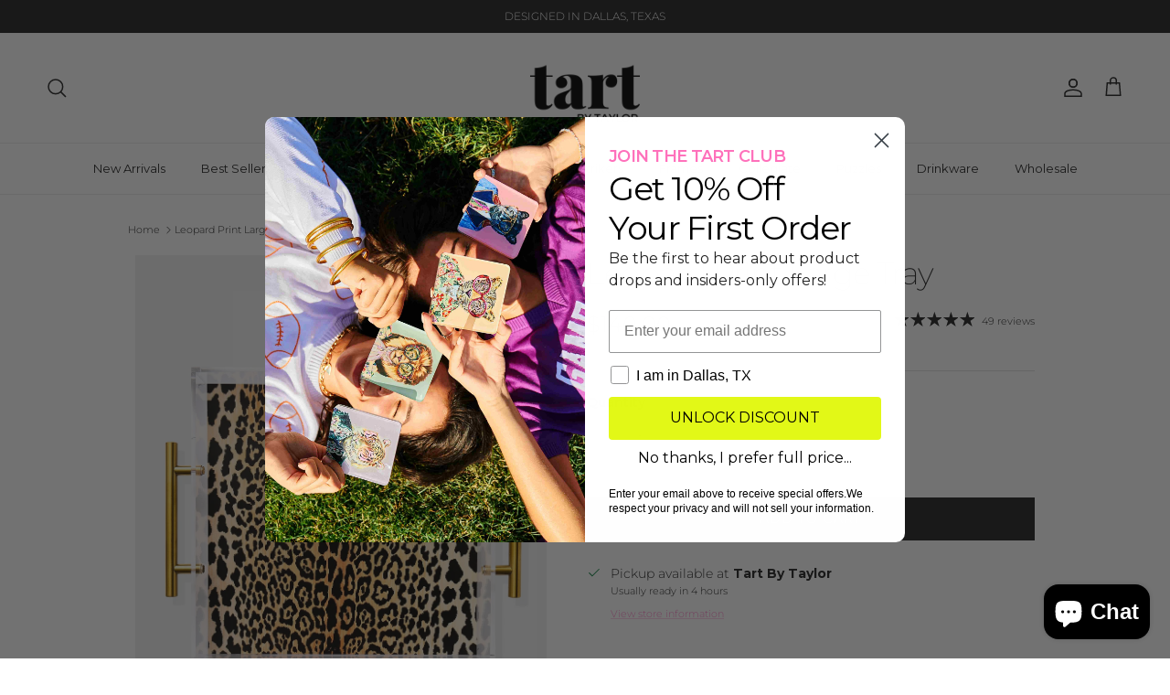

--- FILE ---
content_type: text/html; charset=utf-8
request_url: https://shoptartbytaylor.com/products/leopard-large-tray-wholesale
body_size: 69811
content:
<!doctype html>
<html class="no-js" lang="en" dir="ltr">
<head><meta charset="utf-8">
<meta name="viewport" content="width=device-width,initial-scale=1">
<title>Leopard Print Large Tray &ndash; Tart By Taylor</title><link rel="canonical" href="https://shoptartbytaylor.com/products/leopard-large-tray-wholesale"><link rel="icon" href="//shoptartbytaylor.com/cdn/shop/files/Tart_By_Taylor_Logo_596057c2-f4a8-4dbc-8e0c-51136855702e.png?crop=center&height=48&v=1753220102&width=48" type="image/png">
  <link rel="apple-touch-icon" href="//shoptartbytaylor.com/cdn/shop/files/Tart_By_Taylor_Logo_596057c2-f4a8-4dbc-8e0c-51136855702e.png?crop=center&height=180&v=1753220102&width=180"><meta name="description" content="We&#39;ve never met a leopard print we didn&#39;t like... but we are obsessed with this one! Mix our colorful designs in to create a bold and fun tablescape. Made of acrylic Handmade with love in Dallas, Texas!"><meta property="og:site_name" content="Tart By Taylor">
<meta property="og:url" content="https://shoptartbytaylor.com/products/leopard-large-tray-wholesale">
<meta property="og:title" content="Leopard Print Large Tray">
<meta property="og:type" content="product">
<meta property="og:description" content="We&#39;ve never met a leopard print we didn&#39;t like... but we are obsessed with this one! Mix our colorful designs in to create a bold and fun tablescape. Made of acrylic Handmade with love in Dallas, Texas!"><meta property="og:image" content="http://shoptartbytaylor.com/cdn/shop/files/leopard-print-large-tray-9955061.jpg?crop=center&height=1200&v=1754406723&width=1200">
  <meta property="og:image:secure_url" content="https://shoptartbytaylor.com/cdn/shop/files/leopard-print-large-tray-9955061.jpg?crop=center&height=1200&v=1754406723&width=1200">
  <meta property="og:image:width" content="1638">
  <meta property="og:image:height" content="2048"><meta property="og:price:amount" content="140.00">
  <meta property="og:price:currency" content="USD"><meta name="twitter:card" content="summary_large_image">
<meta name="twitter:title" content="Leopard Print Large Tray">
<meta name="twitter:description" content="We&#39;ve never met a leopard print we didn&#39;t like... but we are obsessed with this one! Mix our colorful designs in to create a bold and fun tablescape. Made of acrylic Handmade with love in Dallas, Texas!">
<style>@font-face {
  font-family: Montserrat;
  font-weight: 300;
  font-style: normal;
  font-display: fallback;
  src: url("//shoptartbytaylor.com/cdn/fonts/montserrat/montserrat_n3.29e699231893fd243e1620595067294bb067ba2a.woff2") format("woff2"),
       url("//shoptartbytaylor.com/cdn/fonts/montserrat/montserrat_n3.64ed56f012a53c08a49d49bd7e0c8d2f46119150.woff") format("woff");
}
@font-face {
  font-family: Montserrat;
  font-weight: 400;
  font-style: normal;
  font-display: fallback;
  src: url("//shoptartbytaylor.com/cdn/fonts/montserrat/montserrat_n4.81949fa0ac9fd2021e16436151e8eaa539321637.woff2") format("woff2"),
       url("//shoptartbytaylor.com/cdn/fonts/montserrat/montserrat_n4.a6c632ca7b62da89c3594789ba828388aac693fe.woff") format("woff");
}
@font-face {
  font-family: Montserrat;
  font-weight: 500;
  font-style: normal;
  font-display: fallback;
  src: url("//shoptartbytaylor.com/cdn/fonts/montserrat/montserrat_n5.07ef3781d9c78c8b93c98419da7ad4fbeebb6635.woff2") format("woff2"),
       url("//shoptartbytaylor.com/cdn/fonts/montserrat/montserrat_n5.adf9b4bd8b0e4f55a0b203cdd84512667e0d5e4d.woff") format("woff");
}
@font-face {
  font-family: Montserrat;
  font-weight: 300;
  font-style: italic;
  font-display: fallback;
  src: url("//shoptartbytaylor.com/cdn/fonts/montserrat/montserrat_i3.9cfee8ab0b9b229ed9a7652dff7d786e45a01df2.woff2") format("woff2"),
       url("//shoptartbytaylor.com/cdn/fonts/montserrat/montserrat_i3.68df04ba4494b4612ed6f9bf46b6c06246fa2fa4.woff") format("woff");
}
@font-face {
  font-family: Montserrat;
  font-weight: 400;
  font-style: italic;
  font-display: fallback;
  src: url("//shoptartbytaylor.com/cdn/fonts/montserrat/montserrat_i4.5a4ea298b4789e064f62a29aafc18d41f09ae59b.woff2") format("woff2"),
       url("//shoptartbytaylor.com/cdn/fonts/montserrat/montserrat_i4.072b5869c5e0ed5b9d2021e4c2af132e16681ad2.woff") format("woff");
}
@font-face {
  font-family: Montserrat;
  font-weight: 200;
  font-style: normal;
  font-display: fallback;
  src: url("//shoptartbytaylor.com/cdn/fonts/montserrat/montserrat_n2.6158a4b6474a580592572fe30f04d0efe5adcbe8.woff2") format("woff2"),
       url("//shoptartbytaylor.com/cdn/fonts/montserrat/montserrat_n2.e4b01871223c147c2b91e7b86462152be4d7b524.woff") format("woff");
}
@font-face {
  font-family: Jost;
  font-weight: 700;
  font-style: normal;
  font-display: fallback;
  src: url("//shoptartbytaylor.com/cdn/fonts/jost/jost_n7.921dc18c13fa0b0c94c5e2517ffe06139c3615a3.woff2") format("woff2"),
       url("//shoptartbytaylor.com/cdn/fonts/jost/jost_n7.cbfc16c98c1e195f46c536e775e4e959c5f2f22b.woff") format("woff");
}
@font-face {
  font-family: Montserrat;
  font-weight: 400;
  font-style: normal;
  font-display: fallback;
  src: url("//shoptartbytaylor.com/cdn/fonts/montserrat/montserrat_n4.81949fa0ac9fd2021e16436151e8eaa539321637.woff2") format("woff2"),
       url("//shoptartbytaylor.com/cdn/fonts/montserrat/montserrat_n4.a6c632ca7b62da89c3594789ba828388aac693fe.woff") format("woff");
}
@font-face {
  font-family: Montserrat;
  font-weight: 600;
  font-style: normal;
  font-display: fallback;
  src: url("//shoptartbytaylor.com/cdn/fonts/montserrat/montserrat_n6.1326b3e84230700ef15b3a29fb520639977513e0.woff2") format("woff2"),
       url("//shoptartbytaylor.com/cdn/fonts/montserrat/montserrat_n6.652f051080eb14192330daceed8cd53dfdc5ead9.woff") format("woff");
}
:root {
  --page-container-width:          1100px;
  --reading-container-width:       720px;
  --divider-opacity:               0.14;
  --gutter-large:                  30px;
  --gutter-desktop:                20px;
  --gutter-mobile:                 16px;
  --section-padding:               50px;
  --larger-section-padding:        80px;
  --larger-section-padding-mobile: 60px;
  --largest-section-padding:       110px;
  --aos-animate-duration:          0.6s;

  --base-font-family:              Montserrat, sans-serif;
  --base-font-weight:              300;
  --base-font-style:               normal;
  --heading-font-family:           Montserrat, sans-serif;
  --heading-font-weight:           200;
  --heading-font-style:            normal;
  --heading-font-letter-spacing:   -0.04em;
  --logo-font-family:              Jost, sans-serif;
  --logo-font-weight:              700;
  --logo-font-style:               normal;
  --nav-font-family:               Montserrat, sans-serif;
  --nav-font-weight:               400;
  --nav-font-style:                normal;

  --base-text-size:14px;
  --base-line-height:              1.6;
  --input-text-size:16px;
  --smaller-text-size-1:11px;
  --smaller-text-size-2:14px;
  --smaller-text-size-3:11px;
  --smaller-text-size-4:10px;
  --larger-text-size:34px;
  --super-large-text-size:60px;
  --super-large-mobile-text-size:27px;
  --larger-mobile-text-size:27px;
  --logo-text-size:24px;--btn-letter-spacing: 0.08em;
    --btn-text-transform: uppercase;
    --button-text-size: 12px;
    --quickbuy-button-text-size: 12;
    --small-feature-link-font-size: 0.75em;
    --input-btn-padding-top: 1.2em;
    --input-btn-padding-bottom: 1.2em;--heading-text-transform:none;
  --nav-text-size:                      13px;
  --mobile-menu-font-weight:            inherit;

  --body-bg-color:                      255 255 255;
  --bg-color:                           255 255 255;
  --body-text-color:                    35 35 35;
  --text-color:                         35 35 35;

  --header-text-col:                    #232323;--header-text-hover-col:             var(--main-nav-link-hover-col);--header-bg-col:                     #ffffff;
  --heading-color:                     35 35 35;
  --body-heading-color:                35 35 35;
  --heading-divider-col:               #ececec;

  --logo-col:                          #232323;
  --main-nav-bg:                       #ffffff;
  --main-nav-link-col:                 #232323;
  --main-nav-link-hover-col:           #5c5c5c;
  --main-nav-link-featured-col:        #ff85c8;

  --link-color:                        255 133 200;
  --body-link-color:                   255 133 200;

  --btn-bg-color:                        35 35 35;
  --btn-bg-hover-color:                  92 92 92;
  --btn-border-color:                    35 35 35;
  --btn-border-hover-color:              92 92 92;
  --btn-text-color:                      255 255 255;
  --btn-text-hover-color:                255 255 255;--btn-alt-bg-color:                    255 255 255;
  --btn-alt-text-color:                  35 35 35;
  --btn-alt-border-color:                35 35 35;
  --btn-alt-border-hover-color:          35 35 35;--btn-ter-bg-color:                    235 235 235;
  --btn-ter-text-color:                  0 0 0;
  --btn-ter-bg-hover-color:              35 35 35;
  --btn-ter-text-hover-color:            255 255 255;--btn-border-radius: 0;
    --btn-inspired-border-radius: 0;--color-scheme-default:                             #ffffff;
  --color-scheme-default-color:                       255 255 255;
  --color-scheme-default-text-color:                  35 35 35;
  --color-scheme-default-head-color:                  35 35 35;
  --color-scheme-default-link-color:                  255 133 200;
  --color-scheme-default-btn-text-color:              255 255 255;
  --color-scheme-default-btn-text-hover-color:        255 255 255;
  --color-scheme-default-btn-bg-color:                35 35 35;
  --color-scheme-default-btn-bg-hover-color:          92 92 92;
  --color-scheme-default-btn-border-color:            35 35 35;
  --color-scheme-default-btn-border-hover-color:      92 92 92;
  --color-scheme-default-btn-alt-text-color:          35 35 35;
  --color-scheme-default-btn-alt-bg-color:            255 255 255;
  --color-scheme-default-btn-alt-border-color:        35 35 35;
  --color-scheme-default-btn-alt-border-hover-color:  35 35 35;

  --color-scheme-1:                             #f7f7f7;
  --color-scheme-1-color:                       247 247 247;
  --color-scheme-1-text-color:                  35 35 35;
  --color-scheme-1-head-color:                  35 35 35;
  --color-scheme-1-link-color:                  255 133 200;
  --color-scheme-1-btn-text-color:              255 255 255;
  --color-scheme-1-btn-text-hover-color:        255 255 255;
  --color-scheme-1-btn-bg-color:                35 35 35;
  --color-scheme-1-btn-bg-hover-color:          92 92 92;
  --color-scheme-1-btn-border-color:            35 35 35;
  --color-scheme-1-btn-border-hover-color:      92 92 92;
  --color-scheme-1-btn-alt-text-color:          35 35 35;
  --color-scheme-1-btn-alt-bg-color:            251 249 244;
  --color-scheme-1-btn-alt-border-color:        35 35 35;
  --color-scheme-1-btn-alt-border-hover-color:  35 35 35;

  --color-scheme-2:                             #efefef;
  --color-scheme-2-color:                       239 239 239;
  --color-scheme-2-text-color:                  35 35 35;
  --color-scheme-2-head-color:                  35 35 35;
  --color-scheme-2-link-color:                  255 133 200;
  --color-scheme-2-btn-text-color:              255 255 255;
  --color-scheme-2-btn-text-hover-color:        255 255 255;
  --color-scheme-2-btn-bg-color:                35 35 35;
  --color-scheme-2-btn-bg-hover-color:          92 92 92;
  --color-scheme-2-btn-border-color:            35 35 35;
  --color-scheme-2-btn-border-hover-color:      92 92 92;
  --color-scheme-2-btn-alt-text-color:          35 35 35;
  --color-scheme-2-btn-alt-bg-color:            255 255 255;
  --color-scheme-2-btn-alt-border-color:        35 35 35;
  --color-scheme-2-btn-alt-border-hover-color:  35 35 35;

  /* Shop Pay payment terms */
  --payment-terms-background-color:    #ffffff;--quickbuy-bg: 247 247 247;--body-input-background-color:       rgb(var(--body-bg-color));
  --input-background-color:            rgb(var(--body-bg-color));
  --body-input-text-color:             var(--body-text-color);
  --input-text-color:                  var(--body-text-color);
  --body-input-border-color:           rgb(200, 200, 200);
  --input-border-color:                rgb(200, 200, 200);
  --input-border-color-hover:          rgb(134, 134, 134);
  --input-border-color-active:         rgb(35, 35, 35);

  --swatch-cross-svg:                  url("data:image/svg+xml,%3Csvg xmlns='http://www.w3.org/2000/svg' width='240' height='240' viewBox='0 0 24 24' fill='none' stroke='rgb(200, 200, 200)' stroke-width='0.09' preserveAspectRatio='none' %3E%3Cline x1='24' y1='0' x2='0' y2='24'%3E%3C/line%3E%3C/svg%3E");
  --swatch-cross-hover:                url("data:image/svg+xml,%3Csvg xmlns='http://www.w3.org/2000/svg' width='240' height='240' viewBox='0 0 24 24' fill='none' stroke='rgb(134, 134, 134)' stroke-width='0.09' preserveAspectRatio='none' %3E%3Cline x1='24' y1='0' x2='0' y2='24'%3E%3C/line%3E%3C/svg%3E");
  --swatch-cross-active:               url("data:image/svg+xml,%3Csvg xmlns='http://www.w3.org/2000/svg' width='240' height='240' viewBox='0 0 24 24' fill='none' stroke='rgb(35, 35, 35)' stroke-width='0.09' preserveAspectRatio='none' %3E%3Cline x1='24' y1='0' x2='0' y2='24'%3E%3C/line%3E%3C/svg%3E");

  --footer-divider-col:                #ececec;
  --footer-text-col:                   255 255 255;
  --footer-heading-col:                255 255 255;
  --footer-bg-col:                     176 164 30;--product-label-overlay-justify: flex-start;--product-label-overlay-align: flex-end;--product-label-overlay-reduction-text:   #232323;
  --product-label-overlay-reduction-bg:     #efefef;
  --product-label-overlay-reduction-text-weight: inherit;
  --product-label-overlay-stock-text:       #232323;
  --product-label-overlay-stock-bg:         #efefef;
  --product-label-overlay-new-text:         #232323;
  --product-label-overlay-new-bg:           #efefef;
  --product-label-overlay-meta-text:        #232323;
  --product-label-overlay-meta-bg:          #efefef;
  --product-label-sale-text:                #ff85c8;
  --product-label-sold-text:                #5c5c5c;
  --product-label-preorder-text:            #ff85c8;

  --product-block-crop-align:               center;

  
  --product-block-price-align:              flex-start;
  --product-block-price-item-margin-start:  initial;
  --product-block-price-item-margin-end:    .5rem;
  

  

  --collection-block-image-position:   center center;

  --swatch-picker-image-size:          40px;
  --swatch-crop-align:                 center center;

  --image-overlay-text-color:          255 255 255;--image-overlay-bg:                  rgba(0, 0, 0, 0.24);
  --image-overlay-shadow-start:        rgb(0 0 0 / 0.32);
  --image-overlay-box-opacity:         0.88;--product-inventory-ok-box-color:            rgba(0,0,0,0);
  --product-inventory-ok-text-color:           #232323;
  --product-inventory-ok-icon-box-fill-color:  none;
  --product-inventory-low-box-color:           rgba(0,0,0,0);
  --product-inventory-low-text-color:          #232323;
  --product-inventory-low-icon-box-fill-color: none;
  --product-inventory-low-text-color-channels: 35, 35, 35;
  --product-inventory-ok-text-color-channels:  35, 35, 35;

  --rating-star-color: 35 35 35;--overlay-align-left: start;
    --overlay-align-right: end;}html[dir=rtl] {
  --overlay-right-text-m-left: 0;
  --overlay-right-text-m-right: auto;
  --overlay-left-shadow-left-left: 15%;
  --overlay-left-shadow-left-right: -50%;
  --overlay-left-shadow-right-left: -85%;
  --overlay-left-shadow-right-right: 0;
}.image-overlay--bg-box .text-overlay .text-overlay__text {
    --image-overlay-box-bg: 255 255 255;
    --heading-color: var(--body-heading-color);
    --text-color: var(--body-text-color);
    --link-color: var(--body-link-color);
  }::selection {
    background: rgb(var(--body-heading-color));
    color: rgb(var(--body-bg-color));
  }
  ::-moz-selection {
    background: rgb(var(--body-heading-color));
    color: rgb(var(--body-bg-color));
  }.use-color-scheme--default {
  --product-label-sale-text:           #ff85c8;
  --product-label-sold-text:           #5c5c5c;
  --product-label-preorder-text:       #ff85c8;
  --input-background-color:            rgb(var(--body-bg-color));
  --input-text-color:                  var(--body-input-text-color);
  --input-border-color:                rgb(200, 200, 200);
  --input-border-color-hover:          rgb(134, 134, 134);
  --input-border-color-active:         rgb(35, 35, 35);
}</style>

  <link href="//shoptartbytaylor.com/cdn/shop/t/12/assets/main.css?v=172312757779536793001754511191" rel="stylesheet" type="text/css" media="all" />
<link rel="preload" as="font" href="//shoptartbytaylor.com/cdn/fonts/montserrat/montserrat_n3.29e699231893fd243e1620595067294bb067ba2a.woff2" type="font/woff2" crossorigin><link rel="preload" as="font" href="//shoptartbytaylor.com/cdn/fonts/montserrat/montserrat_n2.6158a4b6474a580592572fe30f04d0efe5adcbe8.woff2" type="font/woff2" crossorigin><script>
    document.documentElement.className = document.documentElement.className.replace('no-js', 'js');

    window.theme = {
      info: {
        name: 'Symmetry',
        version: '8.0.0'
      },
      device: {
        hasTouch: window.matchMedia('(any-pointer: coarse)').matches,
        hasHover: window.matchMedia('(hover: hover)').matches
      },
      mediaQueries: {
        md: '(min-width: 768px)',
        productMediaCarouselBreak: '(min-width: 1041px)'
      },
      routes: {
        base: 'https://shoptartbytaylor.com',
        cart: '/cart',
        cartAdd: '/cart/add.js',
        cartUpdate: '/cart/update.js',
        predictiveSearch: '/search/suggest'
      },
      strings: {
        cartTermsConfirmation: "You must agree to the terms and conditions before continuing.",
        cartItemsQuantityError: "You can only add [QUANTITY] of this item to your cart.",
        generalSearchViewAll: "View all search results",
        noStock: "Sold out",
        noVariant: "Unavailable",
        productsProductChooseA: "Choose a",
        generalSearchPages: "Pages",
        generalSearchNoResultsWithoutTerms: "Sorry, we couldnʼt find any results",
        shippingCalculator: {
          singleRate: "There is one shipping rate for this destination:",
          multipleRates: "There are multiple shipping rates for this destination:",
          noRates: "We do not ship to this destination."
        },
        regularPrice: "Regular price",
        salePrice: "Sale price"
      },
      settings: {
        moneyWithCurrencyFormat: "${{amount}} USD",
        cartType: "drawer",
        afterAddToCart: "drawer",
        quickbuyStyle: "button",
        externalLinksNewTab: true,
        internalLinksSmoothScroll: true
      }
    }

    theme.inlineNavigationCheck = function() {
      var pageHeader = document.querySelector('.pageheader'),
          inlineNavContainer = pageHeader.querySelector('.logo-area__left__inner'),
          inlineNav = inlineNavContainer.querySelector('.navigation--left');
      if (inlineNav && getComputedStyle(inlineNav).display != 'none') {
        var inlineMenuCentered = document.querySelector('.pageheader--layout-inline-menu-center'),
            logoContainer = document.querySelector('.logo-area__middle__inner');
        if(inlineMenuCentered) {
          var rightWidth = document.querySelector('.logo-area__right__inner').clientWidth,
              middleWidth = logoContainer.clientWidth,
              logoArea = document.querySelector('.logo-area'),
              computedLogoAreaStyle = getComputedStyle(logoArea),
              logoAreaInnerWidth = logoArea.clientWidth - Math.ceil(parseFloat(computedLogoAreaStyle.paddingLeft)) - Math.ceil(parseFloat(computedLogoAreaStyle.paddingRight)),
              availableNavWidth = logoAreaInnerWidth - Math.max(rightWidth, middleWidth) * 2 - 40;
          inlineNavContainer.style.maxWidth = availableNavWidth + 'px';
        }

        var firstInlineNavLink = inlineNav.querySelector('.navigation__item:first-child'),
            lastInlineNavLink = inlineNav.querySelector('.navigation__item:last-child');
        if (lastInlineNavLink) {
          var inlineNavWidth = null;
          if(document.querySelector('html[dir=rtl]')) {
            inlineNavWidth = firstInlineNavLink.offsetLeft - lastInlineNavLink.offsetLeft + firstInlineNavLink.offsetWidth;
          } else {
            inlineNavWidth = lastInlineNavLink.offsetLeft - firstInlineNavLink.offsetLeft + lastInlineNavLink.offsetWidth;
          }
          if (inlineNavContainer.offsetWidth >= inlineNavWidth) {
            pageHeader.classList.add('pageheader--layout-inline-permitted');
            var tallLogo = logoContainer.clientHeight > lastInlineNavLink.clientHeight + 20;
            if (tallLogo) {
              inlineNav.classList.add('navigation--tight-underline');
            } else {
              inlineNav.classList.remove('navigation--tight-underline');
            }
          } else {
            pageHeader.classList.remove('pageheader--layout-inline-permitted');
          }
        }
      }
    };

    theme.setInitialHeaderHeightProperty = () => {
      const section = document.querySelector('.section-header');
      if (section) {
        document.documentElement.style.setProperty('--theme-header-height', Math.ceil(section.clientHeight) + 'px');
      }
    };
  </script>

  <script src="//shoptartbytaylor.com/cdn/shop/t/12/assets/main.js?v=150891663519462644191754511191" defer></script>
    <script src="//shoptartbytaylor.com/cdn/shop/t/12/assets/animate-on-scroll.js?v=15249566486942820451754511191" defer></script>
    <link href="//shoptartbytaylor.com/cdn/shop/t/12/assets/animate-on-scroll.css?v=135962721104954213331754511191" rel="stylesheet" type="text/css" media="all" />
  

  <script>window.performance && window.performance.mark && window.performance.mark('shopify.content_for_header.start');</script><meta name="facebook-domain-verification" content="3vg2i6al1i1zm4nmkw5juhajl5e6vh">
<meta name="google-site-verification" content="Ifwz1tEkF6G-ZFtvWWHw157tVTPwhYah9Yt5o7UlAKM">
<meta id="shopify-digital-wallet" name="shopify-digital-wallet" content="/63705579758/digital_wallets/dialog">
<meta name="shopify-checkout-api-token" content="d6bbe3bef20bf6ba002726977e60fe21">
<meta id="in-context-paypal-metadata" data-shop-id="63705579758" data-venmo-supported="true" data-environment="production" data-locale="en_US" data-paypal-v4="true" data-currency="USD">
<link rel="alternate" type="application/json+oembed" href="https://shoptartbytaylor.com/products/leopard-large-tray-wholesale.oembed">
<script async="async" src="/checkouts/internal/preloads.js?locale=en-US"></script>
<link rel="preconnect" href="https://shop.app" crossorigin="anonymous">
<script async="async" src="https://shop.app/checkouts/internal/preloads.js?locale=en-US&shop_id=63705579758" crossorigin="anonymous"></script>
<script id="apple-pay-shop-capabilities" type="application/json">{"shopId":63705579758,"countryCode":"US","currencyCode":"USD","merchantCapabilities":["supports3DS"],"merchantId":"gid:\/\/shopify\/Shop\/63705579758","merchantName":"Tart By Taylor","requiredBillingContactFields":["postalAddress","email","phone"],"requiredShippingContactFields":["postalAddress","email","phone"],"shippingType":"shipping","supportedNetworks":["visa","masterCard","amex","discover","elo","jcb"],"total":{"type":"pending","label":"Tart By Taylor","amount":"1.00"},"shopifyPaymentsEnabled":true,"supportsSubscriptions":true}</script>
<script id="shopify-features" type="application/json">{"accessToken":"d6bbe3bef20bf6ba002726977e60fe21","betas":["rich-media-storefront-analytics"],"domain":"shoptartbytaylor.com","predictiveSearch":true,"shopId":63705579758,"locale":"en"}</script>
<script>var Shopify = Shopify || {};
Shopify.shop = "shop-tart-by-taylor.myshopify.com";
Shopify.locale = "en";
Shopify.currency = {"active":"USD","rate":"1.0"};
Shopify.country = "US";
Shopify.theme = {"name":"HA \/\/ Symmetry","id":152652775662,"schema_name":"Symmetry","schema_version":"8.0.0","theme_store_id":568,"role":"main"};
Shopify.theme.handle = "null";
Shopify.theme.style = {"id":null,"handle":null};
Shopify.cdnHost = "shoptartbytaylor.com/cdn";
Shopify.routes = Shopify.routes || {};
Shopify.routes.root = "/";</script>
<script type="module">!function(o){(o.Shopify=o.Shopify||{}).modules=!0}(window);</script>
<script>!function(o){function n(){var o=[];function n(){o.push(Array.prototype.slice.apply(arguments))}return n.q=o,n}var t=o.Shopify=o.Shopify||{};t.loadFeatures=n(),t.autoloadFeatures=n()}(window);</script>
<script>
  window.ShopifyPay = window.ShopifyPay || {};
  window.ShopifyPay.apiHost = "shop.app\/pay";
  window.ShopifyPay.redirectState = null;
</script>
<script id="shop-js-analytics" type="application/json">{"pageType":"product"}</script>
<script defer="defer" async type="module" src="//shoptartbytaylor.com/cdn/shopifycloud/shop-js/modules/v2/client.init-shop-cart-sync_BT-GjEfc.en.esm.js"></script>
<script defer="defer" async type="module" src="//shoptartbytaylor.com/cdn/shopifycloud/shop-js/modules/v2/chunk.common_D58fp_Oc.esm.js"></script>
<script defer="defer" async type="module" src="//shoptartbytaylor.com/cdn/shopifycloud/shop-js/modules/v2/chunk.modal_xMitdFEc.esm.js"></script>
<script type="module">
  await import("//shoptartbytaylor.com/cdn/shopifycloud/shop-js/modules/v2/client.init-shop-cart-sync_BT-GjEfc.en.esm.js");
await import("//shoptartbytaylor.com/cdn/shopifycloud/shop-js/modules/v2/chunk.common_D58fp_Oc.esm.js");
await import("//shoptartbytaylor.com/cdn/shopifycloud/shop-js/modules/v2/chunk.modal_xMitdFEc.esm.js");

  window.Shopify.SignInWithShop?.initShopCartSync?.({"fedCMEnabled":true,"windoidEnabled":true});

</script>
<script defer="defer" async type="module" src="//shoptartbytaylor.com/cdn/shopifycloud/shop-js/modules/v2/client.payment-terms_Ci9AEqFq.en.esm.js"></script>
<script defer="defer" async type="module" src="//shoptartbytaylor.com/cdn/shopifycloud/shop-js/modules/v2/chunk.common_D58fp_Oc.esm.js"></script>
<script defer="defer" async type="module" src="//shoptartbytaylor.com/cdn/shopifycloud/shop-js/modules/v2/chunk.modal_xMitdFEc.esm.js"></script>
<script type="module">
  await import("//shoptartbytaylor.com/cdn/shopifycloud/shop-js/modules/v2/client.payment-terms_Ci9AEqFq.en.esm.js");
await import("//shoptartbytaylor.com/cdn/shopifycloud/shop-js/modules/v2/chunk.common_D58fp_Oc.esm.js");
await import("//shoptartbytaylor.com/cdn/shopifycloud/shop-js/modules/v2/chunk.modal_xMitdFEc.esm.js");

  
</script>
<script>
  window.Shopify = window.Shopify || {};
  if (!window.Shopify.featureAssets) window.Shopify.featureAssets = {};
  window.Shopify.featureAssets['shop-js'] = {"shop-cart-sync":["modules/v2/client.shop-cart-sync_DZOKe7Ll.en.esm.js","modules/v2/chunk.common_D58fp_Oc.esm.js","modules/v2/chunk.modal_xMitdFEc.esm.js"],"init-fed-cm":["modules/v2/client.init-fed-cm_B6oLuCjv.en.esm.js","modules/v2/chunk.common_D58fp_Oc.esm.js","modules/v2/chunk.modal_xMitdFEc.esm.js"],"shop-cash-offers":["modules/v2/client.shop-cash-offers_D2sdYoxE.en.esm.js","modules/v2/chunk.common_D58fp_Oc.esm.js","modules/v2/chunk.modal_xMitdFEc.esm.js"],"shop-login-button":["modules/v2/client.shop-login-button_QeVjl5Y3.en.esm.js","modules/v2/chunk.common_D58fp_Oc.esm.js","modules/v2/chunk.modal_xMitdFEc.esm.js"],"pay-button":["modules/v2/client.pay-button_DXTOsIq6.en.esm.js","modules/v2/chunk.common_D58fp_Oc.esm.js","modules/v2/chunk.modal_xMitdFEc.esm.js"],"shop-button":["modules/v2/client.shop-button_DQZHx9pm.en.esm.js","modules/v2/chunk.common_D58fp_Oc.esm.js","modules/v2/chunk.modal_xMitdFEc.esm.js"],"avatar":["modules/v2/client.avatar_BTnouDA3.en.esm.js"],"init-windoid":["modules/v2/client.init-windoid_CR1B-cfM.en.esm.js","modules/v2/chunk.common_D58fp_Oc.esm.js","modules/v2/chunk.modal_xMitdFEc.esm.js"],"init-shop-for-new-customer-accounts":["modules/v2/client.init-shop-for-new-customer-accounts_C_vY_xzh.en.esm.js","modules/v2/client.shop-login-button_QeVjl5Y3.en.esm.js","modules/v2/chunk.common_D58fp_Oc.esm.js","modules/v2/chunk.modal_xMitdFEc.esm.js"],"init-shop-email-lookup-coordinator":["modules/v2/client.init-shop-email-lookup-coordinator_BI7n9ZSv.en.esm.js","modules/v2/chunk.common_D58fp_Oc.esm.js","modules/v2/chunk.modal_xMitdFEc.esm.js"],"init-shop-cart-sync":["modules/v2/client.init-shop-cart-sync_BT-GjEfc.en.esm.js","modules/v2/chunk.common_D58fp_Oc.esm.js","modules/v2/chunk.modal_xMitdFEc.esm.js"],"shop-toast-manager":["modules/v2/client.shop-toast-manager_DiYdP3xc.en.esm.js","modules/v2/chunk.common_D58fp_Oc.esm.js","modules/v2/chunk.modal_xMitdFEc.esm.js"],"init-customer-accounts":["modules/v2/client.init-customer-accounts_D9ZNqS-Q.en.esm.js","modules/v2/client.shop-login-button_QeVjl5Y3.en.esm.js","modules/v2/chunk.common_D58fp_Oc.esm.js","modules/v2/chunk.modal_xMitdFEc.esm.js"],"init-customer-accounts-sign-up":["modules/v2/client.init-customer-accounts-sign-up_iGw4briv.en.esm.js","modules/v2/client.shop-login-button_QeVjl5Y3.en.esm.js","modules/v2/chunk.common_D58fp_Oc.esm.js","modules/v2/chunk.modal_xMitdFEc.esm.js"],"shop-follow-button":["modules/v2/client.shop-follow-button_CqMgW2wH.en.esm.js","modules/v2/chunk.common_D58fp_Oc.esm.js","modules/v2/chunk.modal_xMitdFEc.esm.js"],"checkout-modal":["modules/v2/client.checkout-modal_xHeaAweL.en.esm.js","modules/v2/chunk.common_D58fp_Oc.esm.js","modules/v2/chunk.modal_xMitdFEc.esm.js"],"shop-login":["modules/v2/client.shop-login_D91U-Q7h.en.esm.js","modules/v2/chunk.common_D58fp_Oc.esm.js","modules/v2/chunk.modal_xMitdFEc.esm.js"],"lead-capture":["modules/v2/client.lead-capture_BJmE1dJe.en.esm.js","modules/v2/chunk.common_D58fp_Oc.esm.js","modules/v2/chunk.modal_xMitdFEc.esm.js"],"payment-terms":["modules/v2/client.payment-terms_Ci9AEqFq.en.esm.js","modules/v2/chunk.common_D58fp_Oc.esm.js","modules/v2/chunk.modal_xMitdFEc.esm.js"]};
</script>
<script>(function() {
  var isLoaded = false;
  function asyncLoad() {
    if (isLoaded) return;
    isLoaded = true;
    var urls = ["\/\/d1liekpayvooaz.cloudfront.net\/apps\/uploadery\/uploadery.js?shop=shop-tart-by-taylor.myshopify.com","https:\/\/static.shareasale.com\/json\/shopify\/deduplication.js?shop=shop-tart-by-taylor.myshopify.com","https:\/\/static.shareasale.com\/json\/shopify\/shareasale-tracking.js?sasmid=137879\u0026ssmtid=46047\u0026shop=shop-tart-by-taylor.myshopify.com","https:\/\/cdn.nfcube.com\/instafeed-2573a2cc5105656e281184ffadbb1450.js?shop=shop-tart-by-taylor.myshopify.com","https:\/\/sdk.postscript.io\/sdk-script-loader.bundle.js?shopId=403082\u0026shop=shop-tart-by-taylor.myshopify.com","https:\/\/cdn.shopify.com\/s\/files\/1\/0637\/0557\/9758\/t\/12\/assets\/loy_63705579758.js?v=1762211511\u0026shop=shop-tart-by-taylor.myshopify.com"];
    for (var i = 0; i < urls.length; i++) {
      var s = document.createElement('script');
      s.type = 'text/javascript';
      s.async = true;
      s.src = urls[i];
      var x = document.getElementsByTagName('script')[0];
      x.parentNode.insertBefore(s, x);
    }
  };
  if(window.attachEvent) {
    window.attachEvent('onload', asyncLoad);
  } else {
    window.addEventListener('load', asyncLoad, false);
  }
})();</script>
<script id="__st">var __st={"a":63705579758,"offset":-21600,"reqid":"7cf652ca-01b1-46cc-a5a8-3edaf662ffa8-1769171229","pageurl":"shoptartbytaylor.com\/products\/leopard-large-tray-wholesale","u":"96f25e6e75be","p":"product","rtyp":"product","rid":7997532635374};</script>
<script>window.ShopifyPaypalV4VisibilityTracking = true;</script>
<script id="captcha-bootstrap">!function(){'use strict';const t='contact',e='account',n='new_comment',o=[[t,t],['blogs',n],['comments',n],[t,'customer']],c=[[e,'customer_login'],[e,'guest_login'],[e,'recover_customer_password'],[e,'create_customer']],r=t=>t.map((([t,e])=>`form[action*='/${t}']:not([data-nocaptcha='true']) input[name='form_type'][value='${e}']`)).join(','),a=t=>()=>t?[...document.querySelectorAll(t)].map((t=>t.form)):[];function s(){const t=[...o],e=r(t);return a(e)}const i='password',u='form_key',d=['recaptcha-v3-token','g-recaptcha-response','h-captcha-response',i],f=()=>{try{return window.sessionStorage}catch{return}},m='__shopify_v',_=t=>t.elements[u];function p(t,e,n=!1){try{const o=window.sessionStorage,c=JSON.parse(o.getItem(e)),{data:r}=function(t){const{data:e,action:n}=t;return t[m]||n?{data:e,action:n}:{data:t,action:n}}(c);for(const[e,n]of Object.entries(r))t.elements[e]&&(t.elements[e].value=n);n&&o.removeItem(e)}catch(o){console.error('form repopulation failed',{error:o})}}const l='form_type',E='cptcha';function T(t){t.dataset[E]=!0}const w=window,h=w.document,L='Shopify',v='ce_forms',y='captcha';let A=!1;((t,e)=>{const n=(g='f06e6c50-85a8-45c8-87d0-21a2b65856fe',I='https://cdn.shopify.com/shopifycloud/storefront-forms-hcaptcha/ce_storefront_forms_captcha_hcaptcha.v1.5.2.iife.js',D={infoText:'Protected by hCaptcha',privacyText:'Privacy',termsText:'Terms'},(t,e,n)=>{const o=w[L][v],c=o.bindForm;if(c)return c(t,g,e,D).then(n);var r;o.q.push([[t,g,e,D],n]),r=I,A||(h.body.append(Object.assign(h.createElement('script'),{id:'captcha-provider',async:!0,src:r})),A=!0)});var g,I,D;w[L]=w[L]||{},w[L][v]=w[L][v]||{},w[L][v].q=[],w[L][y]=w[L][y]||{},w[L][y].protect=function(t,e){n(t,void 0,e),T(t)},Object.freeze(w[L][y]),function(t,e,n,w,h,L){const[v,y,A,g]=function(t,e,n){const i=e?o:[],u=t?c:[],d=[...i,...u],f=r(d),m=r(i),_=r(d.filter((([t,e])=>n.includes(e))));return[a(f),a(m),a(_),s()]}(w,h,L),I=t=>{const e=t.target;return e instanceof HTMLFormElement?e:e&&e.form},D=t=>v().includes(t);t.addEventListener('submit',(t=>{const e=I(t);if(!e)return;const n=D(e)&&!e.dataset.hcaptchaBound&&!e.dataset.recaptchaBound,o=_(e),c=g().includes(e)&&(!o||!o.value);(n||c)&&t.preventDefault(),c&&!n&&(function(t){try{if(!f())return;!function(t){const e=f();if(!e)return;const n=_(t);if(!n)return;const o=n.value;o&&e.removeItem(o)}(t);const e=Array.from(Array(32),(()=>Math.random().toString(36)[2])).join('');!function(t,e){_(t)||t.append(Object.assign(document.createElement('input'),{type:'hidden',name:u})),t.elements[u].value=e}(t,e),function(t,e){const n=f();if(!n)return;const o=[...t.querySelectorAll(`input[type='${i}']`)].map((({name:t})=>t)),c=[...d,...o],r={};for(const[a,s]of new FormData(t).entries())c.includes(a)||(r[a]=s);n.setItem(e,JSON.stringify({[m]:1,action:t.action,data:r}))}(t,e)}catch(e){console.error('failed to persist form',e)}}(e),e.submit())}));const S=(t,e)=>{t&&!t.dataset[E]&&(n(t,e.some((e=>e===t))),T(t))};for(const o of['focusin','change'])t.addEventListener(o,(t=>{const e=I(t);D(e)&&S(e,y())}));const B=e.get('form_key'),M=e.get(l),P=B&&M;t.addEventListener('DOMContentLoaded',(()=>{const t=y();if(P)for(const e of t)e.elements[l].value===M&&p(e,B);[...new Set([...A(),...v().filter((t=>'true'===t.dataset.shopifyCaptcha))])].forEach((e=>S(e,t)))}))}(h,new URLSearchParams(w.location.search),n,t,e,['guest_login'])})(!0,!0)}();</script>
<script integrity="sha256-4kQ18oKyAcykRKYeNunJcIwy7WH5gtpwJnB7kiuLZ1E=" data-source-attribution="shopify.loadfeatures" defer="defer" src="//shoptartbytaylor.com/cdn/shopifycloud/storefront/assets/storefront/load_feature-a0a9edcb.js" crossorigin="anonymous"></script>
<script crossorigin="anonymous" defer="defer" src="//shoptartbytaylor.com/cdn/shopifycloud/storefront/assets/shopify_pay/storefront-65b4c6d7.js?v=20250812"></script>
<script data-source-attribution="shopify.dynamic_checkout.dynamic.init">var Shopify=Shopify||{};Shopify.PaymentButton=Shopify.PaymentButton||{isStorefrontPortableWallets:!0,init:function(){window.Shopify.PaymentButton.init=function(){};var t=document.createElement("script");t.src="https://shoptartbytaylor.com/cdn/shopifycloud/portable-wallets/latest/portable-wallets.en.js",t.type="module",document.head.appendChild(t)}};
</script>
<script data-source-attribution="shopify.dynamic_checkout.buyer_consent">
  function portableWalletsHideBuyerConsent(e){var t=document.getElementById("shopify-buyer-consent"),n=document.getElementById("shopify-subscription-policy-button");t&&n&&(t.classList.add("hidden"),t.setAttribute("aria-hidden","true"),n.removeEventListener("click",e))}function portableWalletsShowBuyerConsent(e){var t=document.getElementById("shopify-buyer-consent"),n=document.getElementById("shopify-subscription-policy-button");t&&n&&(t.classList.remove("hidden"),t.removeAttribute("aria-hidden"),n.addEventListener("click",e))}window.Shopify?.PaymentButton&&(window.Shopify.PaymentButton.hideBuyerConsent=portableWalletsHideBuyerConsent,window.Shopify.PaymentButton.showBuyerConsent=portableWalletsShowBuyerConsent);
</script>
<script data-source-attribution="shopify.dynamic_checkout.cart.bootstrap">document.addEventListener("DOMContentLoaded",(function(){function t(){return document.querySelector("shopify-accelerated-checkout-cart, shopify-accelerated-checkout")}if(t())Shopify.PaymentButton.init();else{new MutationObserver((function(e,n){t()&&(Shopify.PaymentButton.init(),n.disconnect())})).observe(document.body,{childList:!0,subtree:!0})}}));
</script>
<link id="shopify-accelerated-checkout-styles" rel="stylesheet" media="screen" href="https://shoptartbytaylor.com/cdn/shopifycloud/portable-wallets/latest/accelerated-checkout-backwards-compat.css" crossorigin="anonymous">
<style id="shopify-accelerated-checkout-cart">
        #shopify-buyer-consent {
  margin-top: 1em;
  display: inline-block;
  width: 100%;
}

#shopify-buyer-consent.hidden {
  display: none;
}

#shopify-subscription-policy-button {
  background: none;
  border: none;
  padding: 0;
  text-decoration: underline;
  font-size: inherit;
  cursor: pointer;
}

#shopify-subscription-policy-button::before {
  box-shadow: none;
}

      </style>
<script id="sections-script" data-sections="related-products,footer" defer="defer" src="//shoptartbytaylor.com/cdn/shop/t/12/compiled_assets/scripts.js?v=4408"></script>
<script>window.performance && window.performance.mark && window.performance.mark('shopify.content_for_header.end');</script>
<!-- CC Custom Head Start --><!-- CC Custom Head End --><!-- BEGIN app block: shopify://apps/judge-me-reviews/blocks/judgeme_core/61ccd3b1-a9f2-4160-9fe9-4fec8413e5d8 --><!-- Start of Judge.me Core -->






<link rel="dns-prefetch" href="https://cdnwidget.judge.me">
<link rel="dns-prefetch" href="https://cdn.judge.me">
<link rel="dns-prefetch" href="https://cdn1.judge.me">
<link rel="dns-prefetch" href="https://api.judge.me">

<script data-cfasync='false' class='jdgm-settings-script'>window.jdgmSettings={"pagination":5,"disable_web_reviews":false,"badge_no_review_text":"No reviews","badge_n_reviews_text":"{{ n }} review/reviews","badge_star_color":"#FF85C8","hide_badge_preview_if_no_reviews":true,"badge_hide_text":false,"enforce_center_preview_badge":false,"widget_title":"Here's what our fans have to say:","widget_open_form_text":"Write a review","widget_close_form_text":"Cancel review","widget_refresh_page_text":"Refresh page","widget_summary_text":"Based on {{ number_of_reviews }} review/reviews","widget_no_review_text":"Be the first to write a review","widget_name_field_text":"Display name","widget_verified_name_field_text":"Verified Name (public)","widget_name_placeholder_text":"Display name","widget_required_field_error_text":"This field is required.","widget_email_field_text":"Email address","widget_verified_email_field_text":"Verified Email (private, can not be edited)","widget_email_placeholder_text":"Your email address","widget_email_field_error_text":"Please enter a valid email address.","widget_rating_field_text":"Rating","widget_review_title_field_text":"Review Title","widget_review_title_placeholder_text":"Give your review a title","widget_review_body_field_text":"Review content","widget_review_body_placeholder_text":"Start writing here...","widget_pictures_field_text":"Picture/Video (optional)","widget_submit_review_text":"Submit Review","widget_submit_verified_review_text":"Submit Verified Review","widget_submit_success_msg_with_auto_publish":"Thank you! Please refresh the page in a few moments to see your review. You can remove or edit your review by logging into \u003ca href='https://judge.me/login' target='_blank' rel='nofollow noopener'\u003eJudge.me\u003c/a\u003e","widget_submit_success_msg_no_auto_publish":"Thank you! Your review will be published as soon as it is approved by the shop admin. You can remove or edit your review by logging into \u003ca href='https://judge.me/login' target='_blank' rel='nofollow noopener'\u003eJudge.me\u003c/a\u003e","widget_show_default_reviews_out_of_total_text":"Showing {{ n_reviews_shown }} out of {{ n_reviews }} reviews.","widget_show_all_link_text":"Show all","widget_show_less_link_text":"Show less","widget_author_said_text":"{{ reviewer_name }} said:","widget_days_text":"{{ n }} days ago","widget_weeks_text":"{{ n }} week/weeks ago","widget_months_text":"{{ n }} month/months ago","widget_years_text":"{{ n }} year/years ago","widget_yesterday_text":"Yesterday","widget_today_text":"Today","widget_replied_text":"\u003e\u003e {{ shop_name }} replied:","widget_read_more_text":"Read more","widget_reviewer_name_as_initial":"","widget_rating_filter_color":"#FF85C8","widget_rating_filter_see_all_text":"See all reviews","widget_sorting_most_recent_text":"Most Recent","widget_sorting_highest_rating_text":"Highest Rating","widget_sorting_lowest_rating_text":"Lowest Rating","widget_sorting_with_pictures_text":"Only Pictures","widget_sorting_most_helpful_text":"Most Helpful","widget_open_question_form_text":"Ask a question","widget_reviews_subtab_text":"Reviews","widget_questions_subtab_text":"Questions","widget_question_label_text":"Question","widget_answer_label_text":"Answer","widget_question_placeholder_text":"Write your question here","widget_submit_question_text":"Submit Question","widget_question_submit_success_text":"Thank you for your question! We will notify you once it gets answered.","widget_star_color":"#FF85C8","verified_badge_text":"Verified","verified_badge_bg_color":"#FF85C8","verified_badge_text_color":"","verified_badge_placement":"left-of-reviewer-name","widget_review_max_height":4,"widget_hide_border":false,"widget_social_share":false,"widget_thumb":false,"widget_review_location_show":true,"widget_location_format":"city_state_only","all_reviews_include_out_of_store_products":true,"all_reviews_out_of_store_text":"(out of store)","all_reviews_pagination":100,"all_reviews_product_name_prefix_text":"about","enable_review_pictures":true,"enable_question_anwser":false,"widget_theme":"","review_date_format":"timestamp","default_sort_method":"most-recent","widget_product_reviews_subtab_text":"Product Reviews","widget_shop_reviews_subtab_text":"Shop Reviews","widget_other_products_reviews_text":"Reviews for other products","widget_store_reviews_subtab_text":"Store reviews","widget_no_store_reviews_text":"This store hasn't received any reviews yet","widget_web_restriction_product_reviews_text":"This product hasn't received any reviews yet","widget_no_items_text":"No items found","widget_show_more_text":"Show more","widget_write_a_store_review_text":"Write a Store Review","widget_other_languages_heading":"Reviews in Other Languages","widget_translate_review_text":"Translate review to {{ language }}","widget_translating_review_text":"Translating...","widget_show_original_translation_text":"Show original ({{ language }})","widget_translate_review_failed_text":"Review couldn't be translated.","widget_translate_review_retry_text":"Retry","widget_translate_review_try_again_later_text":"Try again later","show_product_url_for_grouped_product":false,"widget_sorting_pictures_first_text":"Pictures First","show_pictures_on_all_rev_page_mobile":true,"show_pictures_on_all_rev_page_desktop":true,"floating_tab_hide_mobile_install_preference":false,"floating_tab_button_name":"★ Reviews","floating_tab_title":"Let customers speak for us","floating_tab_button_color":"","floating_tab_button_background_color":"","floating_tab_url":"","floating_tab_url_enabled":false,"floating_tab_tab_style":"text","all_reviews_text_badge_text":"Customers rate us {{ shop.metafields.judgeme.all_reviews_rating | round: 1 }}/5 based on {{ shop.metafields.judgeme.all_reviews_count }} reviews.","all_reviews_text_badge_text_branded_style":"{{ shop.metafields.judgeme.all_reviews_rating | round: 1 }} out of 5 stars based on {{ shop.metafields.judgeme.all_reviews_count }} reviews","is_all_reviews_text_badge_a_link":true,"show_stars_for_all_reviews_text_badge":true,"all_reviews_text_badge_url":"/pages/all-reviews","all_reviews_text_style":"text","all_reviews_text_color_style":"judgeme_brand_color","all_reviews_text_color":"#108474","all_reviews_text_show_jm_brand":true,"featured_carousel_show_header":true,"featured_carousel_title":"Let customers speak for us","testimonials_carousel_title":"Customers are saying","videos_carousel_title":"Real customer stories","cards_carousel_title":"Customers are saying","featured_carousel_count_text":"from {{ n }} reviews","featured_carousel_add_link_to_all_reviews_page":false,"featured_carousel_url":"","featured_carousel_show_images":true,"featured_carousel_autoslide_interval":5,"featured_carousel_arrows_on_the_sides":false,"featured_carousel_height":250,"featured_carousel_width":80,"featured_carousel_image_size":0,"featured_carousel_image_height":250,"featured_carousel_arrow_color":"#eeeeee","verified_count_badge_style":"branded","verified_count_badge_orientation":"horizontal","verified_count_badge_color_style":"judgeme_brand_color","verified_count_badge_color":"#108474","is_verified_count_badge_a_link":false,"verified_count_badge_url":"","verified_count_badge_show_jm_brand":true,"widget_rating_preset_default":5,"widget_first_sub_tab":"product-reviews","widget_show_histogram":true,"widget_histogram_use_custom_color":true,"widget_pagination_use_custom_color":true,"widget_star_use_custom_color":false,"widget_verified_badge_use_custom_color":false,"widget_write_review_use_custom_color":false,"picture_reminder_submit_button":"Upload Pictures","enable_review_videos":true,"mute_video_by_default":false,"widget_sorting_videos_first_text":"Videos First","widget_review_pending_text":"Pending","featured_carousel_items_for_large_screen":3,"social_share_options_order":"Facebook,Twitter","remove_microdata_snippet":true,"disable_json_ld":false,"enable_json_ld_products":false,"preview_badge_show_question_text":false,"preview_badge_no_question_text":"No questions","preview_badge_n_question_text":"{{ number_of_questions }} question/questions","qa_badge_show_icon":false,"qa_badge_position":"same-row","remove_judgeme_branding":true,"widget_add_search_bar":false,"widget_search_bar_placeholder":"Search","widget_sorting_verified_only_text":"Verified only","featured_carousel_theme":"default","featured_carousel_show_rating":true,"featured_carousel_show_title":true,"featured_carousel_show_body":true,"featured_carousel_show_date":false,"featured_carousel_show_reviewer":true,"featured_carousel_show_product":false,"featured_carousel_header_background_color":"#108474","featured_carousel_header_text_color":"#ffffff","featured_carousel_name_product_separator":"reviewed","featured_carousel_full_star_background":"#108474","featured_carousel_empty_star_background":"#dadada","featured_carousel_vertical_theme_background":"#f9fafb","featured_carousel_verified_badge_enable":true,"featured_carousel_verified_badge_color":"#108474","featured_carousel_border_style":"round","featured_carousel_review_line_length_limit":3,"featured_carousel_more_reviews_button_text":"Read more reviews","featured_carousel_view_product_button_text":"View product","all_reviews_page_load_reviews_on":"scroll","all_reviews_page_load_more_text":"Load More Reviews","disable_fb_tab_reviews":false,"enable_ajax_cdn_cache":false,"widget_advanced_speed_features":5,"widget_public_name_text":"displayed publicly like","default_reviewer_name":"John Smith","default_reviewer_name_has_non_latin":true,"widget_reviewer_anonymous":"Anonymous","medals_widget_title":"Judge.me Review Medals","medals_widget_background_color":"#f9fafb","medals_widget_position":"footer_all_pages","medals_widget_border_color":"#f9fafb","medals_widget_verified_text_position":"left","medals_widget_use_monochromatic_version":false,"medals_widget_elements_color":"#108474","show_reviewer_avatar":false,"widget_invalid_yt_video_url_error_text":"Not a YouTube video URL","widget_max_length_field_error_text":"Please enter no more than {0} characters.","widget_show_country_flag":false,"widget_show_collected_via_shop_app":true,"widget_verified_by_shop_badge_style":"light","widget_verified_by_shop_text":"Verified by Shop","widget_show_photo_gallery":true,"widget_load_with_code_splitting":true,"widget_ugc_install_preference":false,"widget_ugc_title":"Made By Us, Shared By You! ","widget_ugc_subtitle":"Tag us for a chance to be featured on our page! ","widget_ugc_arrows_color":"#ffffff","widget_ugc_primary_button_text":"Buy Now","widget_ugc_primary_button_background_color":"#F9BAED","widget_ugc_primary_button_text_color":"#ffffff","widget_ugc_primary_button_border_width":"0","widget_ugc_primary_button_border_style":"none","widget_ugc_primary_button_border_color":"#F9BAED","widget_ugc_primary_button_border_radius":"25","widget_ugc_secondary_button_text":"Load More","widget_ugc_secondary_button_background_color":"#ffffff","widget_ugc_secondary_button_text_color":"#F9BAED","widget_ugc_secondary_button_border_width":"2","widget_ugc_secondary_button_border_style":"solid","widget_ugc_secondary_button_border_color":"#F9BAED","widget_ugc_secondary_button_border_radius":"25","widget_ugc_reviews_button_text":"View Reviews","widget_ugc_reviews_button_background_color":"#ffffff","widget_ugc_reviews_button_text_color":"#F9BAED","widget_ugc_reviews_button_border_width":"2","widget_ugc_reviews_button_border_style":"solid","widget_ugc_reviews_button_border_color":"#F9BAED","widget_ugc_reviews_button_border_radius":"25","widget_ugc_reviews_button_link_to":"store-product-page","widget_ugc_show_post_date":true,"widget_ugc_max_width":"800","widget_rating_metafield_value_type":true,"widget_primary_color":"#232323","widget_enable_secondary_color":true,"widget_secondary_color":"#F9F9F9","widget_summary_average_rating_text":"{{ average_rating }} out of 5","widget_media_grid_title":"Customer photos \u0026 videos","widget_media_grid_see_more_text":"See more","widget_round_style":true,"widget_show_product_medals":false,"widget_verified_by_judgeme_text":"Verified by Judge.me","widget_show_store_medals":false,"widget_verified_by_judgeme_text_in_store_medals":"Verified by Judge.me","widget_media_field_exceed_quantity_message":"Sorry, we can only accept {{ max_media }} for one review.","widget_media_field_exceed_limit_message":"{{ file_name }} is too large, please select a {{ media_type }} less than {{ size_limit }}MB.","widget_review_submitted_text":"Review Submitted!","widget_question_submitted_text":"Question Submitted!","widget_close_form_text_question":"Cancel","widget_write_your_answer_here_text":"Write your answer here","widget_enabled_branded_link":true,"widget_show_collected_by_judgeme":false,"widget_reviewer_name_color":"#232323","widget_write_review_text_color":"","widget_write_review_bg_color":"#232323","widget_collected_by_judgeme_text":"collected by Judge.me","widget_pagination_type":"standard","widget_load_more_text":"Load More","widget_load_more_color":"#232323","widget_full_review_text":"Full Review","widget_read_more_reviews_text":"Read More Reviews","widget_read_questions_text":"Read Questions","widget_questions_and_answers_text":"Questions \u0026 Answers","widget_verified_by_text":"Verified by","widget_verified_text":"Verified","widget_number_of_reviews_text":"{{ number_of_reviews }} reviews","widget_back_button_text":"Back","widget_next_button_text":"Next","widget_custom_forms_filter_button":"Filters","custom_forms_style":"horizontal","widget_show_review_information":false,"how_reviews_are_collected":"How reviews are collected?","widget_show_review_keywords":false,"widget_gdpr_statement":"How we use your data: We'll only contact you about the review you left, and only if necessary. By submitting your review, you agree to Judge.me's \u003ca href='https://judge.me/terms' target='_blank' rel='nofollow noopener'\u003eterms\u003c/a\u003e, \u003ca href='https://judge.me/privacy' target='_blank' rel='nofollow noopener'\u003eprivacy\u003c/a\u003e and \u003ca href='https://judge.me/content-policy' target='_blank' rel='nofollow noopener'\u003econtent\u003c/a\u003e policies.","widget_multilingual_sorting_enabled":false,"widget_translate_review_content_enabled":false,"widget_translate_review_content_method":"manual","popup_widget_review_selection":"automatically_with_pictures","popup_widget_round_border_style":true,"popup_widget_show_title":true,"popup_widget_show_body":true,"popup_widget_show_reviewer":false,"popup_widget_show_product":true,"popup_widget_show_pictures":true,"popup_widget_use_review_picture":true,"popup_widget_show_on_home_page":true,"popup_widget_show_on_product_page":true,"popup_widget_show_on_collection_page":true,"popup_widget_show_on_cart_page":true,"popup_widget_position":"bottom_left","popup_widget_first_review_delay":5,"popup_widget_duration":5,"popup_widget_interval":5,"popup_widget_review_count":5,"popup_widget_hide_on_mobile":true,"review_snippet_widget_round_border_style":true,"review_snippet_widget_card_color":"#FFFFFF","review_snippet_widget_slider_arrows_background_color":"#FFFFFF","review_snippet_widget_slider_arrows_color":"#000000","review_snippet_widget_star_color":"#108474","show_product_variant":true,"all_reviews_product_variant_label_text":"Variant: ","widget_show_verified_branding":false,"widget_ai_summary_title":"Customers say","widget_ai_summary_disclaimer":"AI-powered review summary based on recent customer reviews","widget_show_ai_summary":false,"widget_show_ai_summary_bg":false,"widget_show_review_title_input":true,"redirect_reviewers_invited_via_email":"external_form","request_store_review_after_product_review":true,"request_review_other_products_in_order":true,"review_form_color_scheme":"default","review_form_corner_style":"round","review_form_star_color":{},"review_form_text_color":"#333333","review_form_background_color":"#ffffff","review_form_field_background_color":"#fafafa","review_form_button_color":{},"review_form_button_text_color":"#ffffff","review_form_modal_overlay_color":"#000000","review_content_screen_title_text":"How would you rate this product?","review_content_introduction_text":"We would love it if you would share a bit about your experience.","store_review_form_title_text":"How would you rate this store?","store_review_form_introduction_text":"We would love it if you would share a bit about your experience.","show_review_guidance_text":true,"one_star_review_guidance_text":"Poor","five_star_review_guidance_text":"Great","customer_information_screen_title_text":"About you","customer_information_introduction_text":"Please tell us more about you.","custom_questions_screen_title_text":"Your experience in more detail","custom_questions_introduction_text":"Here are a few questions to help us understand more about your experience.","review_submitted_screen_title_text":"Thanks for your review!","review_submitted_screen_thank_you_text":"We are processing it and it will appear on the store soon.","review_submitted_screen_email_verification_text":"Please confirm your email by clicking the link we just sent you. This helps us keep reviews authentic.","review_submitted_request_store_review_text":"Would you like to share your experience of shopping with us?","review_submitted_review_other_products_text":"Would you like to review these products?","store_review_screen_title_text":"Would you like to share your experience of shopping with us?","store_review_introduction_text":"We value your feedback and use it to improve. Please share any thoughts or suggestions you have.","reviewer_media_screen_title_picture_text":"Share a picture","reviewer_media_introduction_picture_text":"Upload a photo to support your review.","reviewer_media_screen_title_video_text":"Share a video","reviewer_media_introduction_video_text":"Upload a video to support your review.","reviewer_media_screen_title_picture_or_video_text":"Share a picture or video","reviewer_media_introduction_picture_or_video_text":"Upload a photo or video to support your review.","reviewer_media_youtube_url_text":"Paste your Youtube URL here","advanced_settings_next_step_button_text":"Next","advanced_settings_close_review_button_text":"Close","modal_write_review_flow":true,"write_review_flow_required_text":"Required","write_review_flow_privacy_message_text":"We respect your privacy.","write_review_flow_anonymous_text":"Post review as anonymous","write_review_flow_visibility_text":"This won't be visible to other customers.","write_review_flow_multiple_selection_help_text":"Select as many as you like","write_review_flow_single_selection_help_text":"Select one option","write_review_flow_required_field_error_text":"This field is required","write_review_flow_invalid_email_error_text":"Please enter a valid email address","write_review_flow_max_length_error_text":"Max. {{ max_length }} characters.","write_review_flow_media_upload_text":"\u003cb\u003eClick to upload\u003c/b\u003e or drag and drop","write_review_flow_gdpr_statement":"We'll only contact you about your review if necessary. By submitting your review, you agree to our \u003ca href='https://judge.me/terms' target='_blank' rel='nofollow noopener'\u003eterms and conditions\u003c/a\u003e and \u003ca href='https://judge.me/privacy' target='_blank' rel='nofollow noopener'\u003eprivacy policy\u003c/a\u003e.","rating_only_reviews_enabled":true,"show_negative_reviews_help_screen":false,"new_review_flow_help_screen_rating_threshold":3,"negative_review_resolution_screen_title_text":"Tell us more","negative_review_resolution_text":"Your experience matters to us. If there were issues with your purchase, we're here to help. Feel free to reach out to us, we'd love the opportunity to make things right.","negative_review_resolution_button_text":"Contact us","negative_review_resolution_proceed_with_review_text":"Leave a review","negative_review_resolution_subject":"Issue with purchase from {{ shop_name }}.{{ order_name }}","preview_badge_collection_page_install_status":false,"widget_review_custom_css":"body, h1, h2, h3, h4, p, span, b, div {\nfont-family: 'montserrat', sans-serif !important;\nletter-spacing: 0.5px;\ntext-align: center;\n}\n.jdgm-star {\n    font-family: 'JudgemeStar' !important;\n}\n.jdgm-rev__rating {\nmargin-left: 80px;\n}","preview_badge_custom_css":"","preview_badge_stars_count":"5-stars","featured_carousel_custom_css":"","floating_tab_custom_css":"","all_reviews_widget_custom_css":".jdgm-rev.jdgm-divider-top.jdgm--done-setup {\n    text-align: center;\n}\n\nspan.jdgm-rev__rating {\n    margin-left: 60px;\n}\n\n.jdgm-rev {\n    padding: 32px 0px !important;\n}\n\n.jdgm-widget {\n    max-width: 400px !important;\n    margin: 0 auto;\n}\n\n.jdgm-gallery-wrapper {\n    margin: 0 auto;\n    text-align: center;\n}\n\n.jdgm-gallery .jdgm-gallery__thumbnail-link {\n    width: calc(100% / 5) !important;\n}","medals_widget_custom_css":"","verified_badge_custom_css":"","all_reviews_text_custom_css":".jdgm-all-reviews-text {\n    text-align: center;\n    margin: auto;\n}\n\n.jdgm-all-reviews-text a {\n    display: inline-block;\n    color: #232323 !important;\n}\n\n.jdgm-all-reviews-text span {\n    color: #232323 !important;\n}","transparency_badges_collected_via_store_invite":false,"transparency_badges_from_another_provider":false,"transparency_badges_collected_from_store_visitor":false,"transparency_badges_collected_by_verified_review_provider":false,"transparency_badges_earned_reward":false,"transparency_badges_collected_via_store_invite_text":"Review collected via store invitation","transparency_badges_from_another_provider_text":"Review collected from another provider","transparency_badges_collected_from_store_visitor_text":"Review collected from a store visitor","transparency_badges_written_in_google_text":"Review written in Google","transparency_badges_written_in_etsy_text":"Review written in Etsy","transparency_badges_written_in_shop_app_text":"Review written in Shop App","transparency_badges_earned_reward_text":"Review earned a reward for future purchase","product_review_widget_per_page":10,"widget_store_review_label_text":"Review about the store","checkout_comment_extension_title_on_product_page":"Customer Comments","checkout_comment_extension_num_latest_comment_show":5,"checkout_comment_extension_format":"name_and_timestamp","checkout_comment_customer_name":"last_initial","checkout_comment_comment_notification":true,"preview_badge_collection_page_install_preference":false,"preview_badge_home_page_install_preference":false,"preview_badge_product_page_install_preference":false,"review_widget_install_preference":"","review_carousel_install_preference":false,"floating_reviews_tab_install_preference":"none","verified_reviews_count_badge_install_preference":false,"all_reviews_text_install_preference":false,"review_widget_best_location":false,"judgeme_medals_install_preference":false,"review_widget_revamp_enabled":false,"review_widget_qna_enabled":false,"review_widget_header_theme":"minimal","review_widget_widget_title_enabled":true,"review_widget_header_text_size":"medium","review_widget_header_text_weight":"regular","review_widget_average_rating_style":"compact","review_widget_bar_chart_enabled":true,"review_widget_bar_chart_type":"numbers","review_widget_bar_chart_style":"standard","review_widget_expanded_media_gallery_enabled":false,"review_widget_reviews_section_theme":"standard","review_widget_image_style":"thumbnails","review_widget_review_image_ratio":"square","review_widget_stars_size":"medium","review_widget_verified_badge":"standard_text","review_widget_review_title_text_size":"medium","review_widget_review_text_size":"medium","review_widget_review_text_length":"medium","review_widget_number_of_columns_desktop":3,"review_widget_carousel_transition_speed":5,"review_widget_custom_questions_answers_display":"always","review_widget_button_text_color":"#FFFFFF","review_widget_text_color":"#000000","review_widget_lighter_text_color":"#7B7B7B","review_widget_corner_styling":"soft","review_widget_review_word_singular":"review","review_widget_review_word_plural":"reviews","review_widget_voting_label":"Helpful?","review_widget_shop_reply_label":"Reply from {{ shop_name }}:","review_widget_filters_title":"Filters","qna_widget_question_word_singular":"Question","qna_widget_question_word_plural":"Questions","qna_widget_answer_reply_label":"Answer from {{ answerer_name }}:","qna_content_screen_title_text":"Ask a question about this product","qna_widget_question_required_field_error_text":"Please enter your question.","qna_widget_flow_gdpr_statement":"We'll only contact you about your question if necessary. By submitting your question, you agree to our \u003ca href='https://judge.me/terms' target='_blank' rel='nofollow noopener'\u003eterms and conditions\u003c/a\u003e and \u003ca href='https://judge.me/privacy' target='_blank' rel='nofollow noopener'\u003eprivacy policy\u003c/a\u003e.","qna_widget_question_submitted_text":"Thanks for your question!","qna_widget_close_form_text_question":"Close","qna_widget_question_submit_success_text":"We’ll notify you by email when your question is answered.","all_reviews_widget_v2025_enabled":false,"all_reviews_widget_v2025_header_theme":"default","all_reviews_widget_v2025_widget_title_enabled":true,"all_reviews_widget_v2025_header_text_size":"medium","all_reviews_widget_v2025_header_text_weight":"regular","all_reviews_widget_v2025_average_rating_style":"compact","all_reviews_widget_v2025_bar_chart_enabled":true,"all_reviews_widget_v2025_bar_chart_type":"numbers","all_reviews_widget_v2025_bar_chart_style":"standard","all_reviews_widget_v2025_expanded_media_gallery_enabled":false,"all_reviews_widget_v2025_show_store_medals":true,"all_reviews_widget_v2025_show_photo_gallery":true,"all_reviews_widget_v2025_show_review_keywords":false,"all_reviews_widget_v2025_show_ai_summary":false,"all_reviews_widget_v2025_show_ai_summary_bg":false,"all_reviews_widget_v2025_add_search_bar":false,"all_reviews_widget_v2025_default_sort_method":"most-recent","all_reviews_widget_v2025_reviews_per_page":10,"all_reviews_widget_v2025_reviews_section_theme":"default","all_reviews_widget_v2025_image_style":"thumbnails","all_reviews_widget_v2025_review_image_ratio":"square","all_reviews_widget_v2025_stars_size":"medium","all_reviews_widget_v2025_verified_badge":"bold_badge","all_reviews_widget_v2025_review_title_text_size":"medium","all_reviews_widget_v2025_review_text_size":"medium","all_reviews_widget_v2025_review_text_length":"medium","all_reviews_widget_v2025_number_of_columns_desktop":3,"all_reviews_widget_v2025_carousel_transition_speed":5,"all_reviews_widget_v2025_custom_questions_answers_display":"always","all_reviews_widget_v2025_show_product_variant":false,"all_reviews_widget_v2025_show_reviewer_avatar":true,"all_reviews_widget_v2025_reviewer_name_as_initial":"","all_reviews_widget_v2025_review_location_show":false,"all_reviews_widget_v2025_location_format":"","all_reviews_widget_v2025_show_country_flag":false,"all_reviews_widget_v2025_verified_by_shop_badge_style":"light","all_reviews_widget_v2025_social_share":false,"all_reviews_widget_v2025_social_share_options_order":"Facebook,Twitter,LinkedIn,Pinterest","all_reviews_widget_v2025_pagination_type":"standard","all_reviews_widget_v2025_button_text_color":"#FFFFFF","all_reviews_widget_v2025_text_color":"#000000","all_reviews_widget_v2025_lighter_text_color":"#7B7B7B","all_reviews_widget_v2025_corner_styling":"soft","all_reviews_widget_v2025_title":"Customer reviews","all_reviews_widget_v2025_ai_summary_title":"Customers say about this store","all_reviews_widget_v2025_no_review_text":"Be the first to write a review","platform":"shopify","branding_url":"https://app.judge.me/reviews/stores/shoptartbytaylor.com","branding_text":"Powered by Judge.me","locale":"en","reply_name":"Tart By Taylor","widget_version":"3.0","footer":true,"autopublish":true,"review_dates":true,"enable_custom_form":false,"shop_use_review_site":true,"shop_locale":"en","enable_multi_locales_translations":true,"show_review_title_input":true,"review_verification_email_status":"always","can_be_branded":true,"reply_name_text":"Tart By Taylor"};</script> <style class='jdgm-settings-style'>.jdgm-xx{left:0}:root{--jdgm-primary-color: #232323;--jdgm-secondary-color: #F9F9F9;--jdgm-star-color: #FF85C8;--jdgm-write-review-text-color: white;--jdgm-write-review-bg-color: #232323;--jdgm-paginate-color: #232323;--jdgm-border-radius: 10;--jdgm-reviewer-name-color: #232323}.jdgm-histogram__bar-content{background-color:#FF85C8}.jdgm-rev[data-verified-buyer=true] .jdgm-rev__icon.jdgm-rev__icon:after,.jdgm-rev__buyer-badge.jdgm-rev__buyer-badge{color:white;background-color:#FF85C8}.jdgm-review-widget--small .jdgm-gallery.jdgm-gallery .jdgm-gallery__thumbnail-link:nth-child(8) .jdgm-gallery__thumbnail-wrapper.jdgm-gallery__thumbnail-wrapper:before{content:"See more"}@media only screen and (min-width: 768px){.jdgm-gallery.jdgm-gallery .jdgm-gallery__thumbnail-link:nth-child(8) .jdgm-gallery__thumbnail-wrapper.jdgm-gallery__thumbnail-wrapper:before{content:"See more"}}.jdgm-preview-badge .jdgm-star.jdgm-star{color:#FF85C8}.jdgm-prev-badge[data-average-rating='0.00']{display:none !important}.jdgm-rev .jdgm-rev__icon{display:none !important}.jdgm-author-all-initials{display:none !important}.jdgm-author-last-initial{display:none !important}.jdgm-rev-widg__title{visibility:hidden}.jdgm-rev-widg__summary-text{visibility:hidden}.jdgm-prev-badge__text{visibility:hidden}.jdgm-rev__prod-link-prefix:before{content:'about'}.jdgm-rev__variant-label:before{content:'Variant: '}.jdgm-rev__out-of-store-text:before{content:'(out of store)'}.jdgm-preview-badge[data-template="product"]{display:none !important}.jdgm-preview-badge[data-template="collection"]{display:none !important}.jdgm-preview-badge[data-template="index"]{display:none !important}.jdgm-review-widget[data-from-snippet="true"]{display:none !important}.jdgm-verified-count-badget[data-from-snippet="true"]{display:none !important}.jdgm-carousel-wrapper[data-from-snippet="true"]{display:none !important}.jdgm-all-reviews-text[data-from-snippet="true"]{display:none !important}.jdgm-medals-section[data-from-snippet="true"]{display:none !important}.jdgm-ugc-media-wrapper[data-from-snippet="true"]{display:none !important}.jdgm-rev__transparency-badge[data-badge-type="review_collected_via_store_invitation"]{display:none !important}.jdgm-rev__transparency-badge[data-badge-type="review_collected_from_another_provider"]{display:none !important}.jdgm-rev__transparency-badge[data-badge-type="review_collected_from_store_visitor"]{display:none !important}.jdgm-rev__transparency-badge[data-badge-type="review_written_in_etsy"]{display:none !important}.jdgm-rev__transparency-badge[data-badge-type="review_written_in_google_business"]{display:none !important}.jdgm-rev__transparency-badge[data-badge-type="review_written_in_shop_app"]{display:none !important}.jdgm-rev__transparency-badge[data-badge-type="review_earned_for_future_purchase"]{display:none !important}.jdgm-review-snippet-widget .jdgm-rev-snippet-widget__cards-container .jdgm-rev-snippet-card{border-radius:8px;background:#fff}.jdgm-review-snippet-widget .jdgm-rev-snippet-widget__cards-container .jdgm-rev-snippet-card__rev-rating .jdgm-star{color:#108474}.jdgm-review-snippet-widget .jdgm-rev-snippet-widget__prev-btn,.jdgm-review-snippet-widget .jdgm-rev-snippet-widget__next-btn{border-radius:50%;background:#fff}.jdgm-review-snippet-widget .jdgm-rev-snippet-widget__prev-btn>svg,.jdgm-review-snippet-widget .jdgm-rev-snippet-widget__next-btn>svg{fill:#000}.jdgm-full-rev-modal.rev-snippet-widget .jm-mfp-container .jm-mfp-content,.jdgm-full-rev-modal.rev-snippet-widget .jm-mfp-container .jdgm-full-rev__icon,.jdgm-full-rev-modal.rev-snippet-widget .jm-mfp-container .jdgm-full-rev__pic-img,.jdgm-full-rev-modal.rev-snippet-widget .jm-mfp-container .jdgm-full-rev__reply{border-radius:8px}.jdgm-full-rev-modal.rev-snippet-widget .jm-mfp-container .jdgm-full-rev[data-verified-buyer="true"] .jdgm-full-rev__icon::after{border-radius:8px}.jdgm-full-rev-modal.rev-snippet-widget .jm-mfp-container .jdgm-full-rev .jdgm-rev__buyer-badge{border-radius:calc( 8px / 2 )}.jdgm-full-rev-modal.rev-snippet-widget .jm-mfp-container .jdgm-full-rev .jdgm-full-rev__replier::before{content:'Tart By Taylor'}.jdgm-full-rev-modal.rev-snippet-widget .jm-mfp-container .jdgm-full-rev .jdgm-full-rev__product-button{border-radius:calc( 8px * 6 )}
</style> <style class='jdgm-settings-style'>.jdgm-review-widget body,.jdgm-review-widget h1,.jdgm-review-widget h2,.jdgm-review-widget h3,.jdgm-review-widget h4,.jdgm-review-widget p,.jdgm-review-widget span,.jdgm-review-widget b,.jdgm-review-widget div{font-family:'montserrat', sans-serif !important;letter-spacing:0.5px;text-align:center}.jdgm-review-widget .jdgm-star{font-family:'JudgemeStar' !important}.jdgm-review-widget .jdgm-rev__rating{margin-left:80px}
</style>

  
  
  
  <style class='jdgm-miracle-styles'>
  @-webkit-keyframes jdgm-spin{0%{-webkit-transform:rotate(0deg);-ms-transform:rotate(0deg);transform:rotate(0deg)}100%{-webkit-transform:rotate(359deg);-ms-transform:rotate(359deg);transform:rotate(359deg)}}@keyframes jdgm-spin{0%{-webkit-transform:rotate(0deg);-ms-transform:rotate(0deg);transform:rotate(0deg)}100%{-webkit-transform:rotate(359deg);-ms-transform:rotate(359deg);transform:rotate(359deg)}}@font-face{font-family:'JudgemeStar';src:url("[data-uri]") format("woff");font-weight:normal;font-style:normal}.jdgm-star{font-family:'JudgemeStar';display:inline !important;text-decoration:none !important;padding:0 4px 0 0 !important;margin:0 !important;font-weight:bold;opacity:1;-webkit-font-smoothing:antialiased;-moz-osx-font-smoothing:grayscale}.jdgm-star:hover{opacity:1}.jdgm-star:last-of-type{padding:0 !important}.jdgm-star.jdgm--on:before{content:"\e000"}.jdgm-star.jdgm--off:before{content:"\e001"}.jdgm-star.jdgm--half:before{content:"\e002"}.jdgm-widget *{margin:0;line-height:1.4;-webkit-box-sizing:border-box;-moz-box-sizing:border-box;box-sizing:border-box;-webkit-overflow-scrolling:touch}.jdgm-hidden{display:none !important;visibility:hidden !important}.jdgm-temp-hidden{display:none}.jdgm-spinner{width:40px;height:40px;margin:auto;border-radius:50%;border-top:2px solid #eee;border-right:2px solid #eee;border-bottom:2px solid #eee;border-left:2px solid #ccc;-webkit-animation:jdgm-spin 0.8s infinite linear;animation:jdgm-spin 0.8s infinite linear}.jdgm-spinner:empty{display:block}.jdgm-prev-badge{display:block !important}

</style>
<style class='jdgm-miracle-styles'>
  @font-face{font-family:'JudgemeStar';src:url("[data-uri]") format("woff");font-weight:normal;font-style:normal}

</style>


  
  
   


<script data-cfasync='false' class='jdgm-script'>
!function(e){window.jdgm=window.jdgm||{},jdgm.CDN_HOST="https://cdnwidget.judge.me/",jdgm.CDN_HOST_ALT="https://cdn2.judge.me/cdn/widget_frontend/",jdgm.API_HOST="https://api.judge.me/",jdgm.CDN_BASE_URL="https://cdn.shopify.com/extensions/019bea5b-3501-72e8-a61e-8391cbcf7c35/judgeme-extensions-313/assets/",
jdgm.docReady=function(d){(e.attachEvent?"complete"===e.readyState:"loading"!==e.readyState)?
setTimeout(d,0):e.addEventListener("DOMContentLoaded",d)},jdgm.loadCSS=function(d,t,o,a){
!o&&jdgm.loadCSS.requestedUrls.indexOf(d)>=0||(jdgm.loadCSS.requestedUrls.push(d),
(a=e.createElement("link")).rel="stylesheet",a.class="jdgm-stylesheet",a.media="nope!",
a.href=d,a.onload=function(){this.media="all",t&&setTimeout(t)},e.body.appendChild(a))},
jdgm.loadCSS.requestedUrls=[],jdgm.loadJS=function(e,d){var t=new XMLHttpRequest;
t.onreadystatechange=function(){4===t.readyState&&(Function(t.response)(),d&&d(t.response))},
t.open("GET",e),t.onerror=function(){if(e.indexOf(jdgm.CDN_HOST)===0&&jdgm.CDN_HOST_ALT!==jdgm.CDN_HOST){var f=e.replace(jdgm.CDN_HOST,jdgm.CDN_HOST_ALT);jdgm.loadJS(f,d)}},t.send()},jdgm.docReady((function(){(window.jdgmLoadCSS||e.querySelectorAll(
".jdgm-widget, .jdgm-all-reviews-page").length>0)&&(jdgmSettings.widget_load_with_code_splitting?
parseFloat(jdgmSettings.widget_version)>=3?jdgm.loadCSS(jdgm.CDN_HOST+"widget_v3/base.css"):
jdgm.loadCSS(jdgm.CDN_HOST+"widget/base.css"):jdgm.loadCSS(jdgm.CDN_HOST+"shopify_v2.css"),
jdgm.loadJS(jdgm.CDN_HOST+"loa"+"der.js"))}))}(document);
</script>
<noscript><link rel="stylesheet" type="text/css" media="all" href="https://cdnwidget.judge.me/shopify_v2.css"></noscript>

<!-- BEGIN app snippet: theme_fix_tags --><script>
  (function() {
    var jdgmThemeFixes = null;
    if (!jdgmThemeFixes) return;
    var thisThemeFix = jdgmThemeFixes[Shopify.theme.id];
    if (!thisThemeFix) return;

    if (thisThemeFix.html) {
      document.addEventListener("DOMContentLoaded", function() {
        var htmlDiv = document.createElement('div');
        htmlDiv.classList.add('jdgm-theme-fix-html');
        htmlDiv.innerHTML = thisThemeFix.html;
        document.body.append(htmlDiv);
      });
    };

    if (thisThemeFix.css) {
      var styleTag = document.createElement('style');
      styleTag.classList.add('jdgm-theme-fix-style');
      styleTag.innerHTML = thisThemeFix.css;
      document.head.append(styleTag);
    };

    if (thisThemeFix.js) {
      var scriptTag = document.createElement('script');
      scriptTag.classList.add('jdgm-theme-fix-script');
      scriptTag.innerHTML = thisThemeFix.js;
      document.head.append(scriptTag);
    };
  })();
</script>
<!-- END app snippet -->
<!-- End of Judge.me Core -->



<!-- END app block --><!-- BEGIN app block: shopify://apps/zepto-product-personalizer/blocks/product_personalizer_main/7411210d-7b32-4c09-9455-e129e3be4729 --><!-- BEGIN app snippet: product-personalizer -->



  
 
 

<!-- END app snippet -->
<!-- BEGIN app snippet: zepto_common --><script>
var pplr_cart = {"note":null,"attributes":{},"original_total_price":0,"total_price":0,"total_discount":0,"total_weight":0.0,"item_count":0,"items":[],"requires_shipping":false,"currency":"USD","items_subtotal_price":0,"cart_level_discount_applications":[],"checkout_charge_amount":0};
var pplr_shop_currency = "USD";
var pplr_enabled_currencies_size = 1;
var pplr_money_formate = "${{amount}}";
var pplr_manual_theme_selector=["CartCount span:first","tr:has([name*=updates])","tr img:first",".line-item__title",".cart__item--price .cart__price",".grid__item.one-half.text-right",".pplr_item_remove",".ajaxcart__qty",".header__cart-price-bubble span[data-cart-price-bubble]","form[action*=cart] [name=checkout]","Click To View Image","1","Discount Code \u003cstrong\u003e{{ code }}\u003c\/strong\u003e is invalid","Discount code","Apply","#pplr_D_class","Subtotal","Shipping","\u003cstrong\u003eEST. Total\u003c\/strong\u003e"];
</script>
<script defer src="//cdn-zeptoapps.com/product-personalizer/pplr_common.js?v=23" ></script><!-- END app snippet -->

<!-- END app block --><!-- BEGIN app block: shopify://apps/klaviyo-email-marketing-sms/blocks/klaviyo-onsite-embed/2632fe16-c075-4321-a88b-50b567f42507 -->












  <script async src="https://static.klaviyo.com/onsite/js/T7RJFx/klaviyo.js?company_id=T7RJFx"></script>
  <script>!function(){if(!window.klaviyo){window._klOnsite=window._klOnsite||[];try{window.klaviyo=new Proxy({},{get:function(n,i){return"push"===i?function(){var n;(n=window._klOnsite).push.apply(n,arguments)}:function(){for(var n=arguments.length,o=new Array(n),w=0;w<n;w++)o[w]=arguments[w];var t="function"==typeof o[o.length-1]?o.pop():void 0,e=new Promise((function(n){window._klOnsite.push([i].concat(o,[function(i){t&&t(i),n(i)}]))}));return e}}})}catch(n){window.klaviyo=window.klaviyo||[],window.klaviyo.push=function(){var n;(n=window._klOnsite).push.apply(n,arguments)}}}}();</script>

  
    <script id="viewed_product">
      if (item == null) {
        var _learnq = _learnq || [];

        var MetafieldReviews = null
        var MetafieldYotpoRating = null
        var MetafieldYotpoCount = null
        var MetafieldLooxRating = null
        var MetafieldLooxCount = null
        var okendoProduct = null
        var okendoProductReviewCount = null
        var okendoProductReviewAverageValue = null
        try {
          // The following fields are used for Customer Hub recently viewed in order to add reviews.
          // This information is not part of __kla_viewed. Instead, it is part of __kla_viewed_reviewed_items
          MetafieldReviews = {"rating":{"scale_min":"1.0","scale_max":"5.0","value":"4.98"},"rating_count":49};
          MetafieldYotpoRating = null
          MetafieldYotpoCount = null
          MetafieldLooxRating = null
          MetafieldLooxCount = null

          okendoProduct = null
          // If the okendo metafield is not legacy, it will error, which then requires the new json formatted data
          if (okendoProduct && 'error' in okendoProduct) {
            okendoProduct = null
          }
          okendoProductReviewCount = okendoProduct ? okendoProduct.reviewCount : null
          okendoProductReviewAverageValue = okendoProduct ? okendoProduct.reviewAverageValue : null
        } catch (error) {
          console.error('Error in Klaviyo onsite reviews tracking:', error);
        }

        var item = {
          Name: "Leopard Print Large Tray",
          ProductID: 7997532635374,
          Categories: ["Acrylic Trays","All Products","Best Sellers","Large Trays","New Arrivals","Taylor's Favorites"],
          ImageURL: "https://shoptartbytaylor.com/cdn/shop/files/leopard-print-large-tray-9955061_grande.jpg?v=1754406723",
          URL: "https://shoptartbytaylor.com/products/leopard-large-tray-wholesale",
          Brand: "Tart By Taylor",
          Price: "$140.00",
          Value: "140.00",
          CompareAtPrice: "$0.00"
        };
        _learnq.push(['track', 'Viewed Product', item]);
        _learnq.push(['trackViewedItem', {
          Title: item.Name,
          ItemId: item.ProductID,
          Categories: item.Categories,
          ImageUrl: item.ImageURL,
          Url: item.URL,
          Metadata: {
            Brand: item.Brand,
            Price: item.Price,
            Value: item.Value,
            CompareAtPrice: item.CompareAtPrice
          },
          metafields:{
            reviews: MetafieldReviews,
            yotpo:{
              rating: MetafieldYotpoRating,
              count: MetafieldYotpoCount,
            },
            loox:{
              rating: MetafieldLooxRating,
              count: MetafieldLooxCount,
            },
            okendo: {
              rating: okendoProductReviewAverageValue,
              count: okendoProductReviewCount,
            }
          }
        }]);
      }
    </script>
  




  <script>
    window.klaviyoReviewsProductDesignMode = false
  </script>







<!-- END app block --><!-- BEGIN app block: shopify://apps/instafeed/blocks/head-block/c447db20-095d-4a10-9725-b5977662c9d5 --><link rel="preconnect" href="https://cdn.nfcube.com/">
<link rel="preconnect" href="https://scontent.cdninstagram.com/">


  <script>
    document.addEventListener('DOMContentLoaded', function () {
      let instafeedScript = document.createElement('script');

      
        instafeedScript.src = 'https://cdn.nfcube.com/instafeed-2573a2cc5105656e281184ffadbb1450.js';
      

      document.body.appendChild(instafeedScript);
    });
  </script>





<!-- END app block --><script src="https://cdn.shopify.com/extensions/019bea5b-3501-72e8-a61e-8391cbcf7c35/judgeme-extensions-313/assets/loader.js" type="text/javascript" defer="defer"></script>
<script src="https://cdn.shopify.com/extensions/019be7c1-5e75-742c-af01-b0a3912f1eb4/rivo-722/assets/rivo-app-embed.js" type="text/javascript" defer="defer"></script>
<script src="https://cdn.shopify.com/extensions/e8878072-2f6b-4e89-8082-94b04320908d/inbox-1254/assets/inbox-chat-loader.js" type="text/javascript" defer="defer"></script>
<link href="https://monorail-edge.shopifysvc.com" rel="dns-prefetch">
<script>(function(){if ("sendBeacon" in navigator && "performance" in window) {try {var session_token_from_headers = performance.getEntriesByType('navigation')[0].serverTiming.find(x => x.name == '_s').description;} catch {var session_token_from_headers = undefined;}var session_cookie_matches = document.cookie.match(/_shopify_s=([^;]*)/);var session_token_from_cookie = session_cookie_matches && session_cookie_matches.length === 2 ? session_cookie_matches[1] : "";var session_token = session_token_from_headers || session_token_from_cookie || "";function handle_abandonment_event(e) {var entries = performance.getEntries().filter(function(entry) {return /monorail-edge.shopifysvc.com/.test(entry.name);});if (!window.abandonment_tracked && entries.length === 0) {window.abandonment_tracked = true;var currentMs = Date.now();var navigation_start = performance.timing.navigationStart;var payload = {shop_id: 63705579758,url: window.location.href,navigation_start,duration: currentMs - navigation_start,session_token,page_type: "product"};window.navigator.sendBeacon("https://monorail-edge.shopifysvc.com/v1/produce", JSON.stringify({schema_id: "online_store_buyer_site_abandonment/1.1",payload: payload,metadata: {event_created_at_ms: currentMs,event_sent_at_ms: currentMs}}));}}window.addEventListener('pagehide', handle_abandonment_event);}}());</script>
<script id="web-pixels-manager-setup">(function e(e,d,r,n,o){if(void 0===o&&(o={}),!Boolean(null===(a=null===(i=window.Shopify)||void 0===i?void 0:i.analytics)||void 0===a?void 0:a.replayQueue)){var i,a;window.Shopify=window.Shopify||{};var t=window.Shopify;t.analytics=t.analytics||{};var s=t.analytics;s.replayQueue=[],s.publish=function(e,d,r){return s.replayQueue.push([e,d,r]),!0};try{self.performance.mark("wpm:start")}catch(e){}var l=function(){var e={modern:/Edge?\/(1{2}[4-9]|1[2-9]\d|[2-9]\d{2}|\d{4,})\.\d+(\.\d+|)|Firefox\/(1{2}[4-9]|1[2-9]\d|[2-9]\d{2}|\d{4,})\.\d+(\.\d+|)|Chrom(ium|e)\/(9{2}|\d{3,})\.\d+(\.\d+|)|(Maci|X1{2}).+ Version\/(15\.\d+|(1[6-9]|[2-9]\d|\d{3,})\.\d+)([,.]\d+|)( \(\w+\)|)( Mobile\/\w+|) Safari\/|Chrome.+OPR\/(9{2}|\d{3,})\.\d+\.\d+|(CPU[ +]OS|iPhone[ +]OS|CPU[ +]iPhone|CPU IPhone OS|CPU iPad OS)[ +]+(15[._]\d+|(1[6-9]|[2-9]\d|\d{3,})[._]\d+)([._]\d+|)|Android:?[ /-](13[3-9]|1[4-9]\d|[2-9]\d{2}|\d{4,})(\.\d+|)(\.\d+|)|Android.+Firefox\/(13[5-9]|1[4-9]\d|[2-9]\d{2}|\d{4,})\.\d+(\.\d+|)|Android.+Chrom(ium|e)\/(13[3-9]|1[4-9]\d|[2-9]\d{2}|\d{4,})\.\d+(\.\d+|)|SamsungBrowser\/([2-9]\d|\d{3,})\.\d+/,legacy:/Edge?\/(1[6-9]|[2-9]\d|\d{3,})\.\d+(\.\d+|)|Firefox\/(5[4-9]|[6-9]\d|\d{3,})\.\d+(\.\d+|)|Chrom(ium|e)\/(5[1-9]|[6-9]\d|\d{3,})\.\d+(\.\d+|)([\d.]+$|.*Safari\/(?![\d.]+ Edge\/[\d.]+$))|(Maci|X1{2}).+ Version\/(10\.\d+|(1[1-9]|[2-9]\d|\d{3,})\.\d+)([,.]\d+|)( \(\w+\)|)( Mobile\/\w+|) Safari\/|Chrome.+OPR\/(3[89]|[4-9]\d|\d{3,})\.\d+\.\d+|(CPU[ +]OS|iPhone[ +]OS|CPU[ +]iPhone|CPU IPhone OS|CPU iPad OS)[ +]+(10[._]\d+|(1[1-9]|[2-9]\d|\d{3,})[._]\d+)([._]\d+|)|Android:?[ /-](13[3-9]|1[4-9]\d|[2-9]\d{2}|\d{4,})(\.\d+|)(\.\d+|)|Mobile Safari.+OPR\/([89]\d|\d{3,})\.\d+\.\d+|Android.+Firefox\/(13[5-9]|1[4-9]\d|[2-9]\d{2}|\d{4,})\.\d+(\.\d+|)|Android.+Chrom(ium|e)\/(13[3-9]|1[4-9]\d|[2-9]\d{2}|\d{4,})\.\d+(\.\d+|)|Android.+(UC? ?Browser|UCWEB|U3)[ /]?(15\.([5-9]|\d{2,})|(1[6-9]|[2-9]\d|\d{3,})\.\d+)\.\d+|SamsungBrowser\/(5\.\d+|([6-9]|\d{2,})\.\d+)|Android.+MQ{2}Browser\/(14(\.(9|\d{2,})|)|(1[5-9]|[2-9]\d|\d{3,})(\.\d+|))(\.\d+|)|K[Aa][Ii]OS\/(3\.\d+|([4-9]|\d{2,})\.\d+)(\.\d+|)/},d=e.modern,r=e.legacy,n=navigator.userAgent;return n.match(d)?"modern":n.match(r)?"legacy":"unknown"}(),u="modern"===l?"modern":"legacy",c=(null!=n?n:{modern:"",legacy:""})[u],f=function(e){return[e.baseUrl,"/wpm","/b",e.hashVersion,"modern"===e.buildTarget?"m":"l",".js"].join("")}({baseUrl:d,hashVersion:r,buildTarget:u}),m=function(e){var d=e.version,r=e.bundleTarget,n=e.surface,o=e.pageUrl,i=e.monorailEndpoint;return{emit:function(e){var a=e.status,t=e.errorMsg,s=(new Date).getTime(),l=JSON.stringify({metadata:{event_sent_at_ms:s},events:[{schema_id:"web_pixels_manager_load/3.1",payload:{version:d,bundle_target:r,page_url:o,status:a,surface:n,error_msg:t},metadata:{event_created_at_ms:s}}]});if(!i)return console&&console.warn&&console.warn("[Web Pixels Manager] No Monorail endpoint provided, skipping logging."),!1;try{return self.navigator.sendBeacon.bind(self.navigator)(i,l)}catch(e){}var u=new XMLHttpRequest;try{return u.open("POST",i,!0),u.setRequestHeader("Content-Type","text/plain"),u.send(l),!0}catch(e){return console&&console.warn&&console.warn("[Web Pixels Manager] Got an unhandled error while logging to Monorail."),!1}}}}({version:r,bundleTarget:l,surface:e.surface,pageUrl:self.location.href,monorailEndpoint:e.monorailEndpoint});try{o.browserTarget=l,function(e){var d=e.src,r=e.async,n=void 0===r||r,o=e.onload,i=e.onerror,a=e.sri,t=e.scriptDataAttributes,s=void 0===t?{}:t,l=document.createElement("script"),u=document.querySelector("head"),c=document.querySelector("body");if(l.async=n,l.src=d,a&&(l.integrity=a,l.crossOrigin="anonymous"),s)for(var f in s)if(Object.prototype.hasOwnProperty.call(s,f))try{l.dataset[f]=s[f]}catch(e){}if(o&&l.addEventListener("load",o),i&&l.addEventListener("error",i),u)u.appendChild(l);else{if(!c)throw new Error("Did not find a head or body element to append the script");c.appendChild(l)}}({src:f,async:!0,onload:function(){if(!function(){var e,d;return Boolean(null===(d=null===(e=window.Shopify)||void 0===e?void 0:e.analytics)||void 0===d?void 0:d.initialized)}()){var d=window.webPixelsManager.init(e)||void 0;if(d){var r=window.Shopify.analytics;r.replayQueue.forEach((function(e){var r=e[0],n=e[1],o=e[2];d.publishCustomEvent(r,n,o)})),r.replayQueue=[],r.publish=d.publishCustomEvent,r.visitor=d.visitor,r.initialized=!0}}},onerror:function(){return m.emit({status:"failed",errorMsg:"".concat(f," has failed to load")})},sri:function(e){var d=/^sha384-[A-Za-z0-9+/=]+$/;return"string"==typeof e&&d.test(e)}(c)?c:"",scriptDataAttributes:o}),m.emit({status:"loading"})}catch(e){m.emit({status:"failed",errorMsg:(null==e?void 0:e.message)||"Unknown error"})}}})({shopId: 63705579758,storefrontBaseUrl: "https://shoptartbytaylor.com",extensionsBaseUrl: "https://extensions.shopifycdn.com/cdn/shopifycloud/web-pixels-manager",monorailEndpoint: "https://monorail-edge.shopifysvc.com/unstable/produce_batch",surface: "storefront-renderer",enabledBetaFlags: ["2dca8a86"],webPixelsConfigList: [{"id":"1497366766","configuration":"{\"tagID\":\"2613228428653\"}","eventPayloadVersion":"v1","runtimeContext":"STRICT","scriptVersion":"18031546ee651571ed29edbe71a3550b","type":"APP","apiClientId":3009811,"privacyPurposes":["ANALYTICS","MARKETING","SALE_OF_DATA"],"dataSharingAdjustments":{"protectedCustomerApprovalScopes":["read_customer_address","read_customer_email","read_customer_name","read_customer_personal_data","read_customer_phone"]}},{"id":"1389560046","configuration":"{\"accountID\":\"T7RJFx\",\"webPixelConfig\":\"eyJlbmFibGVBZGRlZFRvQ2FydEV2ZW50cyI6IHRydWV9\"}","eventPayloadVersion":"v1","runtimeContext":"STRICT","scriptVersion":"524f6c1ee37bacdca7657a665bdca589","type":"APP","apiClientId":123074,"privacyPurposes":["ANALYTICS","MARKETING"],"dataSharingAdjustments":{"protectedCustomerApprovalScopes":["read_customer_address","read_customer_email","read_customer_name","read_customer_personal_data","read_customer_phone"]}},{"id":"1175650542","configuration":"{\"shopId\":\"403082\"}","eventPayloadVersion":"v1","runtimeContext":"STRICT","scriptVersion":"e57a43765e0d230c1bcb12178c1ff13f","type":"APP","apiClientId":2328352,"privacyPurposes":[],"dataSharingAdjustments":{"protectedCustomerApprovalScopes":["read_customer_address","read_customer_email","read_customer_name","read_customer_personal_data","read_customer_phone"]}},{"id":"1018429678","configuration":"{\"masterTagID\":\"46047\",\"merchantID\":\"137879\",\"appPath\":\"https:\/\/daedalus.shareasale.com\",\"storeID\":\"NaN\",\"xTypeMode\":\"NaN\",\"xTypeValue\":\"NaN\",\"channelDedup\":\"NaN\"}","eventPayloadVersion":"v1","runtimeContext":"STRICT","scriptVersion":"f300cca684872f2df140f714437af558","type":"APP","apiClientId":4929191,"privacyPurposes":["ANALYTICS","MARKETING"],"dataSharingAdjustments":{"protectedCustomerApprovalScopes":["read_customer_personal_data"]}},{"id":"995786990","configuration":"{\"webPixelName\":\"Judge.me\"}","eventPayloadVersion":"v1","runtimeContext":"STRICT","scriptVersion":"34ad157958823915625854214640f0bf","type":"APP","apiClientId":683015,"privacyPurposes":["ANALYTICS"],"dataSharingAdjustments":{"protectedCustomerApprovalScopes":["read_customer_email","read_customer_name","read_customer_personal_data","read_customer_phone"]}},{"id":"483262702","configuration":"{\"config\":\"{\\\"pixel_id\\\":\\\"AW-578283273\\\",\\\"target_country\\\":\\\"US\\\",\\\"gtag_events\\\":[{\\\"type\\\":\\\"search\\\",\\\"action_label\\\":\\\"AW-578283273\\\/bx1OCOS1lOABEInO35MC\\\"},{\\\"type\\\":\\\"begin_checkout\\\",\\\"action_label\\\":\\\"AW-578283273\\\/8S1bCMWxlOABEInO35MC\\\"},{\\\"type\\\":\\\"view_item\\\",\\\"action_label\\\":[\\\"AW-578283273\\\/0Tv2CL-xlOABEInO35MC\\\",\\\"MC-Q1XEE09732\\\"]},{\\\"type\\\":\\\"purchase\\\",\\\"action_label\\\":[\\\"AW-578283273\\\/rs-8CLyxlOABEInO35MC\\\",\\\"MC-Q1XEE09732\\\"]},{\\\"type\\\":\\\"page_view\\\",\\\"action_label\\\":[\\\"AW-578283273\\\/gcwsCLmxlOABEInO35MC\\\",\\\"MC-Q1XEE09732\\\"]},{\\\"type\\\":\\\"add_payment_info\\\",\\\"action_label\\\":\\\"AW-578283273\\\/zSg0COe1lOABEInO35MC\\\"},{\\\"type\\\":\\\"add_to_cart\\\",\\\"action_label\\\":\\\"AW-578283273\\\/1TtkCMKxlOABEInO35MC\\\"}],\\\"enable_monitoring_mode\\\":false}\"}","eventPayloadVersion":"v1","runtimeContext":"OPEN","scriptVersion":"b2a88bafab3e21179ed38636efcd8a93","type":"APP","apiClientId":1780363,"privacyPurposes":[],"dataSharingAdjustments":{"protectedCustomerApprovalScopes":["read_customer_address","read_customer_email","read_customer_name","read_customer_personal_data","read_customer_phone"]}},{"id":"165740782","configuration":"{\"pixel_id\":\"990383388682078\",\"pixel_type\":\"facebook_pixel\",\"metaapp_system_user_token\":\"-\"}","eventPayloadVersion":"v1","runtimeContext":"OPEN","scriptVersion":"ca16bc87fe92b6042fbaa3acc2fbdaa6","type":"APP","apiClientId":2329312,"privacyPurposes":["ANALYTICS","MARKETING","SALE_OF_DATA"],"dataSharingAdjustments":{"protectedCustomerApprovalScopes":["read_customer_address","read_customer_email","read_customer_name","read_customer_personal_data","read_customer_phone"]}},{"id":"105939182","eventPayloadVersion":"1","runtimeContext":"LAX","scriptVersion":"4","type":"CUSTOM","privacyPurposes":["ANALYTICS"],"name":"HA \/\/ Google Customer Reviews"},{"id":"shopify-app-pixel","configuration":"{}","eventPayloadVersion":"v1","runtimeContext":"STRICT","scriptVersion":"0450","apiClientId":"shopify-pixel","type":"APP","privacyPurposes":["ANALYTICS","MARKETING"]},{"id":"shopify-custom-pixel","eventPayloadVersion":"v1","runtimeContext":"LAX","scriptVersion":"0450","apiClientId":"shopify-pixel","type":"CUSTOM","privacyPurposes":["ANALYTICS","MARKETING"]}],isMerchantRequest: false,initData: {"shop":{"name":"Tart By Taylor","paymentSettings":{"currencyCode":"USD"},"myshopifyDomain":"shop-tart-by-taylor.myshopify.com","countryCode":"US","storefrontUrl":"https:\/\/shoptartbytaylor.com"},"customer":null,"cart":null,"checkout":null,"productVariants":[{"price":{"amount":140.0,"currencyCode":"USD"},"product":{"title":"Leopard Print Large Tray","vendor":"Tart By Taylor","id":"7997532635374","untranslatedTitle":"Leopard Print Large Tray","url":"\/products\/leopard-large-tray-wholesale","type":"Large Tray"},"id":"43957028028654","image":{"src":"\/\/shoptartbytaylor.com\/cdn\/shop\/files\/leopard-print-large-tray-9955061.jpg?v=1754406723"},"sku":"LGT-LEO","title":"Default Title","untranslatedTitle":"Default Title"}],"purchasingCompany":null},},"https://shoptartbytaylor.com/cdn","fcfee988w5aeb613cpc8e4bc33m6693e112",{"modern":"","legacy":""},{"shopId":"63705579758","storefrontBaseUrl":"https:\/\/shoptartbytaylor.com","extensionBaseUrl":"https:\/\/extensions.shopifycdn.com\/cdn\/shopifycloud\/web-pixels-manager","surface":"storefront-renderer","enabledBetaFlags":"[\"2dca8a86\"]","isMerchantRequest":"false","hashVersion":"fcfee988w5aeb613cpc8e4bc33m6693e112","publish":"custom","events":"[[\"page_viewed\",{}],[\"product_viewed\",{\"productVariant\":{\"price\":{\"amount\":140.0,\"currencyCode\":\"USD\"},\"product\":{\"title\":\"Leopard Print Large Tray\",\"vendor\":\"Tart By Taylor\",\"id\":\"7997532635374\",\"untranslatedTitle\":\"Leopard Print Large Tray\",\"url\":\"\/products\/leopard-large-tray-wholesale\",\"type\":\"Large Tray\"},\"id\":\"43957028028654\",\"image\":{\"src\":\"\/\/shoptartbytaylor.com\/cdn\/shop\/files\/leopard-print-large-tray-9955061.jpg?v=1754406723\"},\"sku\":\"LGT-LEO\",\"title\":\"Default Title\",\"untranslatedTitle\":\"Default Title\"}}]]"});</script><script>
  window.ShopifyAnalytics = window.ShopifyAnalytics || {};
  window.ShopifyAnalytics.meta = window.ShopifyAnalytics.meta || {};
  window.ShopifyAnalytics.meta.currency = 'USD';
  var meta = {"product":{"id":7997532635374,"gid":"gid:\/\/shopify\/Product\/7997532635374","vendor":"Tart By Taylor","type":"Large Tray","handle":"leopard-large-tray-wholesale","variants":[{"id":43957028028654,"price":14000,"name":"Leopard Print Large Tray","public_title":null,"sku":"LGT-LEO"}],"remote":false},"page":{"pageType":"product","resourceType":"product","resourceId":7997532635374,"requestId":"7cf652ca-01b1-46cc-a5a8-3edaf662ffa8-1769171229"}};
  for (var attr in meta) {
    window.ShopifyAnalytics.meta[attr] = meta[attr];
  }
</script>
<script class="analytics">
  (function () {
    var customDocumentWrite = function(content) {
      var jquery = null;

      if (window.jQuery) {
        jquery = window.jQuery;
      } else if (window.Checkout && window.Checkout.$) {
        jquery = window.Checkout.$;
      }

      if (jquery) {
        jquery('body').append(content);
      }
    };

    var hasLoggedConversion = function(token) {
      if (token) {
        return document.cookie.indexOf('loggedConversion=' + token) !== -1;
      }
      return false;
    }

    var setCookieIfConversion = function(token) {
      if (token) {
        var twoMonthsFromNow = new Date(Date.now());
        twoMonthsFromNow.setMonth(twoMonthsFromNow.getMonth() + 2);

        document.cookie = 'loggedConversion=' + token + '; expires=' + twoMonthsFromNow;
      }
    }

    var trekkie = window.ShopifyAnalytics.lib = window.trekkie = window.trekkie || [];
    if (trekkie.integrations) {
      return;
    }
    trekkie.methods = [
      'identify',
      'page',
      'ready',
      'track',
      'trackForm',
      'trackLink'
    ];
    trekkie.factory = function(method) {
      return function() {
        var args = Array.prototype.slice.call(arguments);
        args.unshift(method);
        trekkie.push(args);
        return trekkie;
      };
    };
    for (var i = 0; i < trekkie.methods.length; i++) {
      var key = trekkie.methods[i];
      trekkie[key] = trekkie.factory(key);
    }
    trekkie.load = function(config) {
      trekkie.config = config || {};
      trekkie.config.initialDocumentCookie = document.cookie;
      var first = document.getElementsByTagName('script')[0];
      var script = document.createElement('script');
      script.type = 'text/javascript';
      script.onerror = function(e) {
        var scriptFallback = document.createElement('script');
        scriptFallback.type = 'text/javascript';
        scriptFallback.onerror = function(error) {
                var Monorail = {
      produce: function produce(monorailDomain, schemaId, payload) {
        var currentMs = new Date().getTime();
        var event = {
          schema_id: schemaId,
          payload: payload,
          metadata: {
            event_created_at_ms: currentMs,
            event_sent_at_ms: currentMs
          }
        };
        return Monorail.sendRequest("https://" + monorailDomain + "/v1/produce", JSON.stringify(event));
      },
      sendRequest: function sendRequest(endpointUrl, payload) {
        // Try the sendBeacon API
        if (window && window.navigator && typeof window.navigator.sendBeacon === 'function' && typeof window.Blob === 'function' && !Monorail.isIos12()) {
          var blobData = new window.Blob([payload], {
            type: 'text/plain'
          });

          if (window.navigator.sendBeacon(endpointUrl, blobData)) {
            return true;
          } // sendBeacon was not successful

        } // XHR beacon

        var xhr = new XMLHttpRequest();

        try {
          xhr.open('POST', endpointUrl);
          xhr.setRequestHeader('Content-Type', 'text/plain');
          xhr.send(payload);
        } catch (e) {
          console.log(e);
        }

        return false;
      },
      isIos12: function isIos12() {
        return window.navigator.userAgent.lastIndexOf('iPhone; CPU iPhone OS 12_') !== -1 || window.navigator.userAgent.lastIndexOf('iPad; CPU OS 12_') !== -1;
      }
    };
    Monorail.produce('monorail-edge.shopifysvc.com',
      'trekkie_storefront_load_errors/1.1',
      {shop_id: 63705579758,
      theme_id: 152652775662,
      app_name: "storefront",
      context_url: window.location.href,
      source_url: "//shoptartbytaylor.com/cdn/s/trekkie.storefront.8d95595f799fbf7e1d32231b9a28fd43b70c67d3.min.js"});

        };
        scriptFallback.async = true;
        scriptFallback.src = '//shoptartbytaylor.com/cdn/s/trekkie.storefront.8d95595f799fbf7e1d32231b9a28fd43b70c67d3.min.js';
        first.parentNode.insertBefore(scriptFallback, first);
      };
      script.async = true;
      script.src = '//shoptartbytaylor.com/cdn/s/trekkie.storefront.8d95595f799fbf7e1d32231b9a28fd43b70c67d3.min.js';
      first.parentNode.insertBefore(script, first);
    };
    trekkie.load(
      {"Trekkie":{"appName":"storefront","development":false,"defaultAttributes":{"shopId":63705579758,"isMerchantRequest":null,"themeId":152652775662,"themeCityHash":"4350628189978991868","contentLanguage":"en","currency":"USD","eventMetadataId":"d677cdf4-fc77-4762-9f92-8948136842bc"},"isServerSideCookieWritingEnabled":true,"monorailRegion":"shop_domain","enabledBetaFlags":["65f19447"]},"Session Attribution":{},"S2S":{"facebookCapiEnabled":true,"source":"trekkie-storefront-renderer","apiClientId":580111}}
    );

    var loaded = false;
    trekkie.ready(function() {
      if (loaded) return;
      loaded = true;

      window.ShopifyAnalytics.lib = window.trekkie;

      var originalDocumentWrite = document.write;
      document.write = customDocumentWrite;
      try { window.ShopifyAnalytics.merchantGoogleAnalytics.call(this); } catch(error) {};
      document.write = originalDocumentWrite;

      window.ShopifyAnalytics.lib.page(null,{"pageType":"product","resourceType":"product","resourceId":7997532635374,"requestId":"7cf652ca-01b1-46cc-a5a8-3edaf662ffa8-1769171229","shopifyEmitted":true});

      var match = window.location.pathname.match(/checkouts\/(.+)\/(thank_you|post_purchase)/)
      var token = match? match[1]: undefined;
      if (!hasLoggedConversion(token)) {
        setCookieIfConversion(token);
        window.ShopifyAnalytics.lib.track("Viewed Product",{"currency":"USD","variantId":43957028028654,"productId":7997532635374,"productGid":"gid:\/\/shopify\/Product\/7997532635374","name":"Leopard Print Large Tray","price":"140.00","sku":"LGT-LEO","brand":"Tart By Taylor","variant":null,"category":"Large Tray","nonInteraction":true,"remote":false},undefined,undefined,{"shopifyEmitted":true});
      window.ShopifyAnalytics.lib.track("monorail:\/\/trekkie_storefront_viewed_product\/1.1",{"currency":"USD","variantId":43957028028654,"productId":7997532635374,"productGid":"gid:\/\/shopify\/Product\/7997532635374","name":"Leopard Print Large Tray","price":"140.00","sku":"LGT-LEO","brand":"Tart By Taylor","variant":null,"category":"Large Tray","nonInteraction":true,"remote":false,"referer":"https:\/\/shoptartbytaylor.com\/products\/leopard-large-tray-wholesale"});
      }
    });


        var eventsListenerScript = document.createElement('script');
        eventsListenerScript.async = true;
        eventsListenerScript.src = "//shoptartbytaylor.com/cdn/shopifycloud/storefront/assets/shop_events_listener-3da45d37.js";
        document.getElementsByTagName('head')[0].appendChild(eventsListenerScript);

})();</script>
<script
  defer
  src="https://shoptartbytaylor.com/cdn/shopifycloud/perf-kit/shopify-perf-kit-3.0.4.min.js"
  data-application="storefront-renderer"
  data-shop-id="63705579758"
  data-render-region="gcp-us-central1"
  data-page-type="product"
  data-theme-instance-id="152652775662"
  data-theme-name="Symmetry"
  data-theme-version="8.0.0"
  data-monorail-region="shop_domain"
  data-resource-timing-sampling-rate="10"
  data-shs="true"
  data-shs-beacon="true"
  data-shs-export-with-fetch="true"
  data-shs-logs-sample-rate="1"
  data-shs-beacon-endpoint="https://shoptartbytaylor.com/api/collect"
></script>
</head>

<body class="template-product
 swatch-source-native swatch-method-swatches swatch-style-icon_circle
 cc-animate-enabled">

  <a class="skip-link visually-hidden" href="#content" data-cs-role="skip">Skip to content</a><!-- BEGIN sections: header-group -->
<div id="shopify-section-sections--19932076900590__announcement-bar" class="shopify-section shopify-section-group-header-group section-announcement-bar">

<announcement-bar id="section-id-sections--19932076900590__announcement-bar" class="announcement-bar announcement-bar--with-announcement">
    <style data-shopify>
#section-id-sections--19932076900590__announcement-bar {
        --bg-color: #232323;
        --bg-gradient: ;
        --heading-color: 255 255 255;
        --text-color: 255 255 255;
        --link-color: 255 255 255;
        --announcement-font-size: 12px;
      }
    </style>
<div class="announcement-bg announcement-bg--inactive absolute inset-0"
          data-index="1"
          style="
            background:
#232323
"></div><div class="announcement-bg announcement-bg--inactive absolute inset-0"
          data-index="2"
          style="
            background:
#232323
"></div><div class="container container--no-max relative">
      <div class="announcement-bar__left desktop-only">
        
      </div>

      <div class="announcement-bar__middle"><div class="announcement-bar__announcements"><div
                class="announcement"
                style="--heading-color: 255 255 255;
                    --text-color: 255 255 255;
                    --link-color: 255 255 255;
                " 
              ><div class="announcement__text">
                  FREE SHIPPING ON ORDERS OVER $175 WITH CODE <strong>FREESHIP175</strong>

                  
                </div>
              </div><div
                class="announcement announcement--inactive"
                style="--heading-color: 255 255 255;
                    --text-color: 255 255 255;
                    --link-color: 255 255 255;
                " 
              ><div class="announcement__text">
                  DESIGNED IN DALLAS, TEXAS

                  
                </div>
              </div><div
                class="announcement announcement--inactive"
                style="--heading-color: 255 255 255;
                    --text-color: 255 255 255;
                    --link-color: 255 255 255;
                " 
              ><div class="announcement__text">
                  IN-STORE PICKUP OPTIONS AVAILABLE

                  
                </div>
              </div></div>
          <div class="announcement-bar__announcement-controller">
            <button class="announcement-button announcement-button--previous" aria-label="Previous"><svg width="24" height="24" viewBox="0 0 24 24" fill="none" stroke="currentColor" stroke-width="1.5" stroke-linecap="round" stroke-linejoin="round" class="icon feather feather-chevron-left" aria-hidden="true" focusable="false" role="presentation"><path d="m15 18-6-6 6-6"/></svg></button><button class="announcement-button announcement-button--next" aria-label="Next"><svg width="24" height="24" viewBox="0 0 24 24" fill="none" stroke="currentColor" stroke-width="1.5" stroke-linecap="round" stroke-linejoin="round" class="icon feather feather-chevron-right" aria-hidden="true" focusable="false" role="presentation"><path d="m9 18 6-6-6-6"/></svg></button>
          </div></div>

      <div class="announcement-bar__right desktop-only">
        
        
          <div class="header-localization">
            

<script src="//shoptartbytaylor.com/cdn/shop/t/12/assets/custom-select.js?v=173148981874697908181754511191" defer="defer"></script><form method="post" action="/localization" id="annbar-localization" accept-charset="UTF-8" class="form localization no-js-hidden" enctype="multipart/form-data"><input type="hidden" name="form_type" value="localization" /><input type="hidden" name="utf8" value="✓" /><input type="hidden" name="_method" value="put" /><input type="hidden" name="return_to" value="/products/leopard-large-tray-wholesale" /><div class="localization__grid"></div><script>
      customElements.whenDefined('custom-select').then(() => {
        if (!customElements.get('country-selector')) {
          class CountrySelector extends customElements.get('custom-select') {
            constructor() {
              super();
              this.loaded = false;
            }

            async showListbox() {
              if (this.loaded) {
                super.showListbox();
                return;
              }

              this.button.classList.add('is-loading');
              this.button.setAttribute('aria-disabled', 'true');

              try {
                const response = await fetch('?section_id=country-selector');
                if (!response.ok) throw new Error(response.status);

                const tmpl = document.createElement('template');
                tmpl.innerHTML = await response.text();

                const el = tmpl.content.querySelector('.custom-select__listbox');
                this.listbox.innerHTML = el.innerHTML;

                this.options = this.querySelectorAll('.custom-select__option');

                this.popular = this.querySelectorAll('[data-popular]');
                if (this.popular.length) {
                  this.popular[this.popular.length - 1].closest('.custom-select__option')
                    .classList.add('custom-select__option--visual-group-end');
                }

                this.selectedOption = this.querySelector('[aria-selected="true"]');
                if (!this.selectedOption) {
                  this.selectedOption = this.listbox.firstElementChild;
                }

                this.loaded = true;
              } catch {
                this.listbox.innerHTML = '<li>Error fetching countries, please try again.</li>';
              } finally {
                super.showListbox();
                this.button.classList.remove('is-loading');
                this.button.setAttribute('aria-disabled', 'false');
              }
            }

            setButtonWidth() {
              return;
            }
          }

          customElements.define('country-selector', CountrySelector);
        }
      });
    </script><script>
    document.getElementById('annbar-localization').addEventListener('change', (evt) => {
      const input = evt.target.closest('.localization__selector').firstElementChild;
      if (input && input.tagName === 'INPUT') {
        input.value = evt.detail ? evt.detail.selectedValue : evt.target.value;
        evt.currentTarget.submit();
      }
    });
  </script></form>
          </div>
        
      </div>
    </div>
  </announcement-bar>
</div><div id="shopify-section-sections--19932076900590__header" class="shopify-section shopify-section-group-header-group section-header"><style data-shopify>
  .logo img {
    width: 120px;
  }
  .logo-area__middle--logo-image {
    max-width: 120px;
  }
  @media (max-width: 767.98px) {
    .logo img {
      width: 135px;
    }
  }.section-header {
    position: -webkit-sticky;
    position: sticky;
  }</style>
<page-header data-section-id="sections--19932076900590__header">
  <div id="pageheader" class="pageheader pageheader--layout-inline-menu-left pageheader--sticky">
    <div class="logo-area container container--no-max">
      <div class="logo-area__left">
        <div class="logo-area__left__inner">
          <button class="mobile-nav-toggle" aria-label="Menu" aria-controls="main-nav"><svg width="24" height="24" viewBox="0 0 24 24" fill="none" stroke="currentColor" stroke-width="1.5" stroke-linecap="round" stroke-linejoin="round" class="icon feather feather-menu" aria-hidden="true" focusable="false" role="presentation"><path d="M3 12h18M3 6h18M3 18h18"/></svg></button>
          
            <a class="show-search-link" href="/search" aria-label="Search">
              <span class="show-search-link__icon"><svg class="icon" width="24" height="24" viewBox="0 0 24 24" aria-hidden="true" focusable="false" role="presentation"><g transform="translate(3 3)" stroke="currentColor" stroke-width="1.5" fill="none" fill-rule="evenodd"><circle cx="7.824" cy="7.824" r="7.824"/><path stroke-linecap="square" d="m13.971 13.971 4.47 4.47"/></g></svg></span>
              <span class="show-search-link__text visually-hidden">Search</span>
            </a>
          
          
            <div id="proxy-nav" class="navigation navigation--left" role="navigation" aria-label="Primary">
              <div class="navigation__tier-1-container">
                <ul class="navigation__tier-1">
                  
<li class="navigation__item navigation__item--with-children navigation__item--with-mega-menu">
                      <a href="/collections/new" class="navigation__link" aria-haspopup="true" aria-expanded="false" aria-controls="NavigationTier2-1">New Arrivals</a>
                    </li>
                  
<li class="navigation__item navigation__item--with-children navigation__item--with-mega-menu">
                      <a href="/collections/best-sellers" class="navigation__link" aria-haspopup="true" aria-expanded="false" aria-controls="NavigationTier2-2">Best Sellers</a>
                    </li>
                  
<li class="navigation__item navigation__item--with-children navigation__item--with-mega-menu">
                      <a href="/collections/coasters" class="navigation__link" aria-haspopup="true" aria-expanded="false" aria-controls="NavigationTier2-3">Drink Coasters</a>
                    </li>
                  
<li class="navigation__item navigation__item--with-children navigation__item--with-mega-menu">
                      <a href="/collections/all-trays" class="navigation__link" aria-haspopup="true" aria-expanded="false" aria-controls="NavigationTier2-4">Acrylic Trays</a>
                    </li>
                  
<li class="navigation__item navigation__item--with-children navigation__item--with-mega-menu">
                      <a href="/collections/match-strikers" class="navigation__link" aria-haspopup="true" aria-expanded="false" aria-controls="NavigationTier2-5">Match Strikers</a>
                    </li>
                  
<li class="navigation__item navigation__item--with-children navigation__item--with-mega-menu">
                      <a href="/collections/acrylic-picture-frames" class="navigation__link" aria-haspopup="true" aria-expanded="false" aria-controls="NavigationTier2-6">Frames</a>
                    </li>
                  
<li class="navigation__item navigation__item--with-children navigation__item--with-mega-menu">
                      <a href="/collections/kickoff-collection" class="navigation__link" aria-haspopup="true" aria-expanded="false" aria-controls="NavigationTier2-7">Collegiate</a>
                    </li>
                  
<li class="navigation__item navigation__item--with-children navigation__item--with-mega-menu">
                      <a href="/collections/puzzles" class="navigation__link" aria-haspopup="true" aria-expanded="false" aria-controls="NavigationTier2-8">Puzzles</a>
                    </li>
                  
<li class="navigation__item navigation__item--with-children navigation__item--with-mega-menu">
                      <a href="/collections/champagne-flutes" class="navigation__link" aria-haspopup="true" aria-expanded="false" aria-controls="NavigationTier2-9">Drinkware</a>
                    </li>
                  
<li class="navigation__item">
                      <a href="/pages/wholesale" class="navigation__link" >Wholesale</a>
                    </li>
                  
                </ul>
              </div>
            </div>
          
        </div>
      </div>

      <div class="logo-area__middle logo-area__middle--logo-image">
        <div class="logo-area__middle__inner">
          <div class="logo"><a class="logo__link" href="/" title="Tart By Taylor"><img class="logo__image" src="//shoptartbytaylor.com/cdn/shop/files/Tart_By_Taylor_Logo_ae39752f-1ebd-44e7-944a-5890f656014b.png?v=1753220200&width=270" alt="Tart By Taylor" itemprop="logo" width="3125" height="3125" loading="eager" /></a></div>
        </div>
      </div>

      <div class="logo-area__right">
        <div class="logo-area__right__inner">
          
            
              <a class="header-account-link" href="https://shoptartbytaylor.com/customer_authentication/redirect?locale=en&region_country=US" aria-label="Account">
                <span class="header-account-link__text visually-hidden">Account</span>
                <span class="header-account-link__icon"><svg class="icon" width="24" height="24" viewBox="0 0 24 24" aria-hidden="true" focusable="false" role="presentation"><g fill="none" fill-rule="evenodd"><path d="M12 2a5 5 0 1 1 0 10 5 5 0 0 1 0-10Zm0 1.429a3.571 3.571 0 1 0 0 7.142 3.571 3.571 0 0 0 0-7.142Z" fill="currentColor"/><path d="M3 18.25c0-2.486 4.542-4 9.028-4 4.486 0 8.972 1.514 8.972 4v3H3v-3Z" stroke="currentColor" stroke-width="1.5"/><circle stroke="currentColor" stroke-width="1.5" cx="12" cy="7" r="4.25"/></g></svg></span>
              </a>
            
          
          
            <a class="show-search-link" href="/search">
              <span class="show-search-link__text visually-hidden">Search</span>
              <span class="show-search-link__icon"><svg class="icon" width="24" height="24" viewBox="0 0 24 24" aria-hidden="true" focusable="false" role="presentation"><g transform="translate(3 3)" stroke="currentColor" stroke-width="1.5" fill="none" fill-rule="evenodd"><circle cx="7.824" cy="7.824" r="7.824"/><path stroke-linecap="square" d="m13.971 13.971 4.47 4.47"/></g></svg></span>
            </a>
          
<a href="/cart" class="cart-link" data-hash="e3b0c44298fc1c149afbf4c8996fb92427ae41e4649b934ca495991b7852b855">
            <span class="cart-link__label visually-hidden">Cart</span>
            <span class="cart-link__icon"><svg class="icon" width="24" height="24" viewBox="0 0 24 24" aria-hidden="true" focusable="false" role="presentation"><g fill="none" fill-rule="evenodd"><path d="M0 0h24v24H0z"/><path d="M15.321 9.5V5.321a3.321 3.321 0 0 0-6.642 0V9.5" stroke="currentColor" stroke-width="1.5"/><path stroke="currentColor" stroke-width="1.5" d="M5.357 7.705h13.286l1.107 13.563H4.25z"/></g></svg><span class="cart-link__count"></span>
            </span>
          </a>
        </div>
      </div>
    </div><script src="//shoptartbytaylor.com/cdn/shop/t/12/assets/main-search.js?v=76809749390081725741754511191" defer></script>
      <main-search class="main-search "
          data-quick-search="true"
          data-quick-search-meta="false">

        <div class="main-search__container container">
          <button class="main-search__close" aria-label="Close"><svg width="24" height="24" viewBox="0 0 24 24" fill="none" stroke="currentColor" stroke-width="1" stroke-linecap="round" stroke-linejoin="round" class="icon feather feather-x" aria-hidden="true" focusable="false" role="presentation"><path d="M18 6 6 18M6 6l12 12"/></svg></button>

          <form class="main-search__form" action="/search" method="get" autocomplete="off">
            <div class="main-search__input-container">
              <input class="main-search__input" type="text" name="q" autocomplete="off" placeholder="Search our store" aria-label="Search" />
              <button class="main-search__button" type="submit" aria-label="Search"><svg class="icon" width="24" height="24" viewBox="0 0 24 24" aria-hidden="true" focusable="false" role="presentation"><g transform="translate(3 3)" stroke="currentColor" stroke-width="1.5" fill="none" fill-rule="evenodd"><circle cx="7.824" cy="7.824" r="7.824"/><path stroke-linecap="square" d="m13.971 13.971 4.47 4.47"/></g></svg></button>
            </div><script src="//shoptartbytaylor.com/cdn/shop/t/12/assets/search-suggestions.js?v=101886753114502501091754511191" defer></script>
              <search-suggestions></search-suggestions></form>

          <div class="main-search__results"></div>

          
        </div>
      </main-search></div>

  <main-navigation id="main-nav" class="desktop-only" data-proxy-nav="proxy-nav">
    <div class="navigation navigation--main" role="navigation" aria-label="Primary">
      <div class="navigation__tier-1-container">
        <ul class="navigation__tier-1">
  
<li class="navigation__item navigation__item--with-children navigation__item--with-mega-menu">
      <a href="/collections/new" class="navigation__link" aria-haspopup="true" aria-expanded="false" aria-controls="NavigationTier2-1">New Arrivals</a>

      
        <a class="navigation__children-toggle" href="#" aria-label="Show links"><svg width="24" height="24" viewBox="0 0 24 24" fill="none" stroke="currentColor" stroke-width="1.3" stroke-linecap="round" stroke-linejoin="round" class="icon feather feather-chevron-down" aria-hidden="true" focusable="false" role="presentation"><path d="m6 9 6 6 6-6"/></svg></a>

        <div id="NavigationTier2-1" class="navigation__tier-2-container navigation__child-tier"><div class="navigation__wide-promotion" >
                <div class="container">
                  <div class="flexible-layout valign-middle"><div class="column column--half ">
                        <div class="container__breakout">
<img data-manual-src="//shoptartbytaylor.com/cdn/shop/files/3_751b5a41-9dcf-45ad-872d-da81e48cbe96.png?v=1753220913&amp;width=1024" alt="" width="1024" height="1024" loading="lazy" sizes="(min-width: 1100px) 550px, (min-width: 768px) 50vw, 100vw" data-manual-srcset="//shoptartbytaylor.com/cdn/shop/files/3_751b5a41-9dcf-45ad-872d-da81e48cbe96.png?v=1753220913&amp;width=425 340w, //shoptartbytaylor.com/cdn/shop/files/3_751b5a41-9dcf-45ad-872d-da81e48cbe96.png?v=1753220913&amp;width=600 480w, //shoptartbytaylor.com/cdn/shop/files/3_751b5a41-9dcf-45ad-872d-da81e48cbe96.png?v=1753220913&amp;width=925 740w, //shoptartbytaylor.com/cdn/shop/files/3_751b5a41-9dcf-45ad-872d-da81e48cbe96.png?v=1753220913&amp;width=1225 980w, //shoptartbytaylor.com/cdn/shop/files/3_751b5a41-9dcf-45ad-872d-da81e48cbe96.png?v=1753220913&amp;width=1280 1024w" class="theme-img"><noscript><img src="//shoptartbytaylor.com/cdn/shop/files/3_751b5a41-9dcf-45ad-872d-da81e48cbe96.png?v=1753220913&amp;width=1024" alt="" width="1024" height="1024" loading="lazy" sizes="(min-width: 1100px) 550px, (min-width: 768px) 50vw, 100vw" srcset="//shoptartbytaylor.com/cdn/shop/files/3_751b5a41-9dcf-45ad-872d-da81e48cbe96.png?v=1753220913&amp;width=425 340w, //shoptartbytaylor.com/cdn/shop/files/3_751b5a41-9dcf-45ad-872d-da81e48cbe96.png?v=1753220913&amp;width=600 480w, //shoptartbytaylor.com/cdn/shop/files/3_751b5a41-9dcf-45ad-872d-da81e48cbe96.png?v=1753220913&amp;width=925 740w, //shoptartbytaylor.com/cdn/shop/files/3_751b5a41-9dcf-45ad-872d-da81e48cbe96.png?v=1753220913&amp;width=1225 980w, //shoptartbytaylor.com/cdn/shop/files/3_751b5a41-9dcf-45ad-872d-da81e48cbe96.png?v=1753220913&amp;width=1280 1024w" class="theme-img"></noscript>
</div>
                      </div><div class="column column--half align-ltr-center">
                      <div class="feature-text-paired"><div class="subheading subheading--over">the latest and greatest</div>
                          <div class="majortitle in-content h1">New Arrivals</div>
                        
<div class="rte lightly-spaced-row"><p>Our latest arrivals are here - bold, beautiful, and basically our favorite children. We’re obsessed, and we know you will be too.</p></div><div class="button-row">
                            
                              <a class="button-row__btn btn btn--primary" href="/collections/new">shop new arrivals</a>
                            
                            
                          </div></div>
                    </div>
                  </div>
                </div>
              </div></div>
      
    </li>
  
<li class="navigation__item navigation__item--with-children navigation__item--with-mega-menu">
      <a href="/collections/best-sellers" class="navigation__link" aria-haspopup="true" aria-expanded="false" aria-controls="NavigationTier2-2">Best Sellers</a>

      
        <a class="navigation__children-toggle" href="#" aria-label="Show links"><svg width="24" height="24" viewBox="0 0 24 24" fill="none" stroke="currentColor" stroke-width="1.3" stroke-linecap="round" stroke-linejoin="round" class="icon feather feather-chevron-down" aria-hidden="true" focusable="false" role="presentation"><path d="m6 9 6 6 6-6"/></svg></a>

        <div id="NavigationTier2-2" class="navigation__tier-2-container navigation__child-tier"><div class="navigation__wide-promotion" >
                <div class="container">
                  <div class="flexible-layout valign-middle"><div class="column column--half column--order-push-desktop">
                        <div class="container__breakout">
<img data-manual-src="//shoptartbytaylor.com/cdn/shop/files/133A7753.jpg?v=1754347908&amp;width=4358" alt="" width="4358" height="2905" loading="lazy" sizes="(min-width: 1100px) 550px, (min-width: 768px) 50vw, 100vw" data-manual-srcset="//shoptartbytaylor.com/cdn/shop/files/133A7753.jpg?v=1754347908&amp;width=425 340w, //shoptartbytaylor.com/cdn/shop/files/133A7753.jpg?v=1754347908&amp;width=600 480w, //shoptartbytaylor.com/cdn/shop/files/133A7753.jpg?v=1754347908&amp;width=925 740w, //shoptartbytaylor.com/cdn/shop/files/133A7753.jpg?v=1754347908&amp;width=1225 980w, //shoptartbytaylor.com/cdn/shop/files/133A7753.jpg?v=1754347908&amp;width=1500 1200w, //shoptartbytaylor.com/cdn/shop/files/133A7753.jpg?v=1754347908&amp;width=1750 1400w, //shoptartbytaylor.com/cdn/shop/files/133A7753.jpg?v=1754347908&amp;width=2000 1600w, //shoptartbytaylor.com/cdn/shop/files/133A7753.jpg?v=1754347908&amp;width=2400 1920w, //shoptartbytaylor.com/cdn/shop/files/133A7753.jpg?v=1754347908&amp;width=3200 2560w, //shoptartbytaylor.com/cdn/shop/files/133A7753.jpg?v=1754347908&amp;width=4000 3200w, //shoptartbytaylor.com/cdn/shop/files/133A7753.jpg?v=1754347908&amp;width=5000 4000w, //shoptartbytaylor.com/cdn/shop/files/133A7753.jpg?v=1754347908&amp;width=5447 4358w" class="theme-img"><noscript><img src="//shoptartbytaylor.com/cdn/shop/files/133A7753.jpg?v=1754347908&amp;width=4358" alt="" width="4358" height="2905" loading="lazy" sizes="(min-width: 1100px) 550px, (min-width: 768px) 50vw, 100vw" srcset="//shoptartbytaylor.com/cdn/shop/files/133A7753.jpg?v=1754347908&amp;width=425 340w, //shoptartbytaylor.com/cdn/shop/files/133A7753.jpg?v=1754347908&amp;width=600 480w, //shoptartbytaylor.com/cdn/shop/files/133A7753.jpg?v=1754347908&amp;width=925 740w, //shoptartbytaylor.com/cdn/shop/files/133A7753.jpg?v=1754347908&amp;width=1225 980w, //shoptartbytaylor.com/cdn/shop/files/133A7753.jpg?v=1754347908&amp;width=1500 1200w, //shoptartbytaylor.com/cdn/shop/files/133A7753.jpg?v=1754347908&amp;width=1750 1400w, //shoptartbytaylor.com/cdn/shop/files/133A7753.jpg?v=1754347908&amp;width=2000 1600w, //shoptartbytaylor.com/cdn/shop/files/133A7753.jpg?v=1754347908&amp;width=2400 1920w, //shoptartbytaylor.com/cdn/shop/files/133A7753.jpg?v=1754347908&amp;width=3200 2560w, //shoptartbytaylor.com/cdn/shop/files/133A7753.jpg?v=1754347908&amp;width=4000 3200w, //shoptartbytaylor.com/cdn/shop/files/133A7753.jpg?v=1754347908&amp;width=5000 4000w, //shoptartbytaylor.com/cdn/shop/files/133A7753.jpg?v=1754347908&amp;width=5447 4358w" class="theme-img"></noscript>
</div>
                      </div><div class="column column--half align-ltr-center">
                      <div class="feature-text-paired"><div class="subheading subheading--over">The People’s Favorites</div>
                          <div class="majortitle in-content h1">Best Sellers</div>
                        
<div class="rte lightly-spaced-row"><p>These best sellers are tried, true, and totally loved. Snag the pieces everyone’s obsessed with - because they’re just <em>that</em> good.</p></div><div class="button-row">
                            
                              <a class="button-row__btn btn btn--primary" href="/collections/best-sellers">shop best sellers</a>
                            
                            
                          </div></div>
                    </div>
                  </div>
                </div>
              </div></div>
      
    </li>
  
<li class="navigation__item navigation__item--with-children navigation__item--with-mega-menu">
      <a href="/collections/coasters" class="navigation__link" aria-haspopup="true" aria-expanded="false" aria-controls="NavigationTier2-3">Drink Coasters</a>

      
        <a class="navigation__children-toggle" href="#" aria-label="Show links"><svg width="24" height="24" viewBox="0 0 24 24" fill="none" stroke="currentColor" stroke-width="1.3" stroke-linecap="round" stroke-linejoin="round" class="icon feather feather-chevron-down" aria-hidden="true" focusable="false" role="presentation"><path d="m6 9 6 6 6-6"/></svg></a>

        <div id="NavigationTier2-3" class="navigation__tier-2-container navigation__child-tier"><div class="container">
              <ul class="navigation__tier-2 navigation__columns navigation__columns--count-3 navigation__columns--with-promos">
                
                  
                    <li class="navigation__item navigation__item--with-children navigation__column">
                      <a href="/collections/coasters" class="navigation__link navigation__column-title" aria-haspopup="true" aria-expanded="false">Drink Coasters</a>
                      
                        <a class="navigation__children-toggle" href="#" aria-label="Show links"><svg width="24" height="24" viewBox="0 0 24 24" fill="none" stroke="currentColor" stroke-width="1.3" stroke-linecap="round" stroke-linejoin="round" class="icon feather feather-chevron-down" aria-hidden="true" focusable="false" role="presentation"><path d="m6 9 6 6 6-6"/></svg></a>
                      

                      
                        <div class="navigation__tier-3-container navigation__child-tier">
                          <ul class="navigation__tier-3">
                            
                            <li class="navigation__item">
                              <a class="navigation__link" href="/collections/drink-coasters">Individual Coasters</a>
                            </li>
                            
                            <li class="navigation__item">
                              <a class="navigation__link" href="/collections/drink-coaster-sets">Coaster Sets</a>
                            </li>
                            
                            <li class="navigation__item">
                              <a class="navigation__link" href="/collections/coaster-displays">Coaster Displays</a>
                            </li>
                            
                            <li class="navigation__item">
                              <a class="navigation__link" href="/collections/coasters">Shop All Coasters</a>
                            </li>
                            
                          </ul>
                        </div>
                      
                    </li>
                  
                

                

<li class="desktop-only navigation__column navigation__column--promotion" >
                          <div class="menu-promotion"><a class="menu-promotion__link" href="/collections/laura-park-x-tart-by-taylor-coasters"><div class="menu-promotion__image">
<img data-manual-src="//shoptartbytaylor.com/cdn/shop/files/amber-fresco-laura-park-x-tart-coasters-1628640.png?v=1753979935&amp;width=1600" alt="Amber Fresco | Laura Park x Tart Coasters - Tart By Taylor" width="1600" height="2000" loading="lazy" sizes="(min-width: 1100px) 275px, (min-width: 768px) 25vw, 100vw" data-manual-srcset="//shoptartbytaylor.com/cdn/shop/files/amber-fresco-laura-park-x-tart-coasters-1628640.png?v=1753979935&amp;width=425 340w, //shoptartbytaylor.com/cdn/shop/files/amber-fresco-laura-park-x-tart-coasters-1628640.png?v=1753979935&amp;width=600 480w, //shoptartbytaylor.com/cdn/shop/files/amber-fresco-laura-park-x-tart-coasters-1628640.png?v=1753979935&amp;width=925 740w, //shoptartbytaylor.com/cdn/shop/files/amber-fresco-laura-park-x-tart-coasters-1628640.png?v=1753979935&amp;width=1225 980w, //shoptartbytaylor.com/cdn/shop/files/amber-fresco-laura-park-x-tart-coasters-1628640.png?v=1753979935&amp;width=1500 1200w, //shoptartbytaylor.com/cdn/shop/files/amber-fresco-laura-park-x-tart-coasters-1628640.png?v=1753979935&amp;width=1750 1400w, //shoptartbytaylor.com/cdn/shop/files/amber-fresco-laura-park-x-tart-coasters-1628640.png?v=1753979935&amp;width=2000 1600w, //shoptartbytaylor.com/cdn/shop/files/amber-fresco-laura-park-x-tart-coasters-1628640.png?v=1753979935&amp;width=2000 1600w" class="theme-img"><noscript><img src="//shoptartbytaylor.com/cdn/shop/files/amber-fresco-laura-park-x-tart-coasters-1628640.png?v=1753979935&amp;width=1600" alt="Amber Fresco | Laura Park x Tart Coasters - Tart By Taylor" width="1600" height="2000" loading="lazy" sizes="(min-width: 1100px) 275px, (min-width: 768px) 25vw, 100vw" srcset="//shoptartbytaylor.com/cdn/shop/files/amber-fresco-laura-park-x-tart-coasters-1628640.png?v=1753979935&amp;width=425 340w, //shoptartbytaylor.com/cdn/shop/files/amber-fresco-laura-park-x-tart-coasters-1628640.png?v=1753979935&amp;width=600 480w, //shoptartbytaylor.com/cdn/shop/files/amber-fresco-laura-park-x-tart-coasters-1628640.png?v=1753979935&amp;width=925 740w, //shoptartbytaylor.com/cdn/shop/files/amber-fresco-laura-park-x-tart-coasters-1628640.png?v=1753979935&amp;width=1225 980w, //shoptartbytaylor.com/cdn/shop/files/amber-fresco-laura-park-x-tart-coasters-1628640.png?v=1753979935&amp;width=1500 1200w, //shoptartbytaylor.com/cdn/shop/files/amber-fresco-laura-park-x-tart-coasters-1628640.png?v=1753979935&amp;width=1750 1400w, //shoptartbytaylor.com/cdn/shop/files/amber-fresco-laura-park-x-tart-coasters-1628640.png?v=1753979935&amp;width=2000 1600w, //shoptartbytaylor.com/cdn/shop/files/amber-fresco-laura-park-x-tart-coasters-1628640.png?v=1753979935&amp;width=2000 1600w" class="theme-img"></noscript>
</div><div class="menu-promotion__text">Laura Park x Tart By Taylor</div></a></div>
                        </li><li class="desktop-only navigation__column navigation__column--promotion" >
                          <div class="menu-promotion"><a class="menu-promotion__link" href="/collections/kickoff-collection-coasters"><div class="menu-promotion__image">
<img data-manual-src="//shoptartbytaylor.com/cdn/shop/files/133A8916.jpg?v=1754347661&amp;width=3360" alt="" width="3360" height="4200" loading="lazy" sizes="(min-width: 1100px) 275px, (min-width: 768px) 25vw, 100vw" data-manual-srcset="//shoptartbytaylor.com/cdn/shop/files/133A8916.jpg?v=1754347661&amp;width=425 340w, //shoptartbytaylor.com/cdn/shop/files/133A8916.jpg?v=1754347661&amp;width=600 480w, //shoptartbytaylor.com/cdn/shop/files/133A8916.jpg?v=1754347661&amp;width=925 740w, //shoptartbytaylor.com/cdn/shop/files/133A8916.jpg?v=1754347661&amp;width=1225 980w, //shoptartbytaylor.com/cdn/shop/files/133A8916.jpg?v=1754347661&amp;width=1500 1200w, //shoptartbytaylor.com/cdn/shop/files/133A8916.jpg?v=1754347661&amp;width=1750 1400w, //shoptartbytaylor.com/cdn/shop/files/133A8916.jpg?v=1754347661&amp;width=2000 1600w, //shoptartbytaylor.com/cdn/shop/files/133A8916.jpg?v=1754347661&amp;width=2400 1920w, //shoptartbytaylor.com/cdn/shop/files/133A8916.jpg?v=1754347661&amp;width=3200 2560w, //shoptartbytaylor.com/cdn/shop/files/133A8916.jpg?v=1754347661&amp;width=4000 3200w, //shoptartbytaylor.com/cdn/shop/files/133A8916.jpg?v=1754347661&amp;width=4200 3360w" class="theme-img"><noscript><img src="//shoptartbytaylor.com/cdn/shop/files/133A8916.jpg?v=1754347661&amp;width=3360" alt="" width="3360" height="4200" loading="lazy" sizes="(min-width: 1100px) 275px, (min-width: 768px) 25vw, 100vw" srcset="//shoptartbytaylor.com/cdn/shop/files/133A8916.jpg?v=1754347661&amp;width=425 340w, //shoptartbytaylor.com/cdn/shop/files/133A8916.jpg?v=1754347661&amp;width=600 480w, //shoptartbytaylor.com/cdn/shop/files/133A8916.jpg?v=1754347661&amp;width=925 740w, //shoptartbytaylor.com/cdn/shop/files/133A8916.jpg?v=1754347661&amp;width=1225 980w, //shoptartbytaylor.com/cdn/shop/files/133A8916.jpg?v=1754347661&amp;width=1500 1200w, //shoptartbytaylor.com/cdn/shop/files/133A8916.jpg?v=1754347661&amp;width=1750 1400w, //shoptartbytaylor.com/cdn/shop/files/133A8916.jpg?v=1754347661&amp;width=2000 1600w, //shoptartbytaylor.com/cdn/shop/files/133A8916.jpg?v=1754347661&amp;width=2400 1920w, //shoptartbytaylor.com/cdn/shop/files/133A8916.jpg?v=1754347661&amp;width=3200 2560w, //shoptartbytaylor.com/cdn/shop/files/133A8916.jpg?v=1754347661&amp;width=4000 3200w, //shoptartbytaylor.com/cdn/shop/files/133A8916.jpg?v=1754347661&amp;width=4200 3360w" class="theme-img"></noscript>
</div><div class="menu-promotion__text">Collegiate Collection</div></a></div>
                        </li></ul>
            </div></div>
      
    </li>
  
<li class="navigation__item navigation__item--with-children navigation__item--with-mega-menu">
      <a href="/collections/all-trays" class="navigation__link" aria-haspopup="true" aria-expanded="false" aria-controls="NavigationTier2-4">Acrylic Trays</a>

      
        <a class="navigation__children-toggle" href="#" aria-label="Show links"><svg width="24" height="24" viewBox="0 0 24 24" fill="none" stroke="currentColor" stroke-width="1.3" stroke-linecap="round" stroke-linejoin="round" class="icon feather feather-chevron-down" aria-hidden="true" focusable="false" role="presentation"><path d="m6 9 6 6 6-6"/></svg></a>

        <div id="NavigationTier2-4" class="navigation__tier-2-container navigation__child-tier"><div class="container">
              <ul class="navigation__tier-2 navigation__columns navigation__columns--count-3 navigation__columns--with-promos">
                
                  
                    <li class="navigation__item navigation__item--with-children navigation__column">
                      <a href="/collections/all-trays" class="navigation__link navigation__column-title" aria-haspopup="true" aria-expanded="false">Acrylic Trays</a>
                      
                        <a class="navigation__children-toggle" href="#" aria-label="Show links"><svg width="24" height="24" viewBox="0 0 24 24" fill="none" stroke="currentColor" stroke-width="1.3" stroke-linecap="round" stroke-linejoin="round" class="icon feather feather-chevron-down" aria-hidden="true" focusable="false" role="presentation"><path d="m6 9 6 6 6-6"/></svg></a>
                      

                      
                        <div class="navigation__tier-3-container navigation__child-tier">
                          <ul class="navigation__tier-3">
                            
                            <li class="navigation__item">
                              <a class="navigation__link" href="/collections/small-trays">Small Trays</a>
                            </li>
                            
                            <li class="navigation__item">
                              <a class="navigation__link" href="/collections/large-trays">Large Handled Trays</a>
                            </li>
                            
                            <li class="navigation__item">
                              <a class="navigation__link" href="/collections/bubble-lucite-trays">Bubble Trays</a>
                            </li>
                            
                            <li class="navigation__item">
                              <a class="navigation__link" href="/collections/chill-pill-trinket-trays">Chill Pill Trays</a>
                            </li>
                            
                            <li class="navigation__item">
                              <a class="navigation__link" href="/collections/all-trays">Shop All Trays</a>
                            </li>
                            
                          </ul>
                        </div>
                      
                    </li>
                  
                

                

<li class="desktop-only navigation__column navigation__column--promotion" >
                          <div class="menu-promotion"><a class="menu-promotion__link" href="/collections/bubble-lucite-trays"><div class="menu-promotion__image">
<img data-manual-src="//shoptartbytaylor.com/cdn/shop/files/large-bubble-lucite-tray-7778683.jpg?v=1762551275&amp;width=1639" alt="Large Bubble Lucite Tray - Tart By Taylor" width="1639" height="2048" loading="lazy" sizes="(min-width: 1100px) 275px, (min-width: 768px) 25vw, 100vw" data-manual-srcset="//shoptartbytaylor.com/cdn/shop/files/large-bubble-lucite-tray-7778683.jpg?v=1762551275&amp;width=425 340w, //shoptartbytaylor.com/cdn/shop/files/large-bubble-lucite-tray-7778683.jpg?v=1762551275&amp;width=600 480w, //shoptartbytaylor.com/cdn/shop/files/large-bubble-lucite-tray-7778683.jpg?v=1762551275&amp;width=925 740w, //shoptartbytaylor.com/cdn/shop/files/large-bubble-lucite-tray-7778683.jpg?v=1762551275&amp;width=1225 980w, //shoptartbytaylor.com/cdn/shop/files/large-bubble-lucite-tray-7778683.jpg?v=1762551275&amp;width=1500 1200w, //shoptartbytaylor.com/cdn/shop/files/large-bubble-lucite-tray-7778683.jpg?v=1762551275&amp;width=1750 1400w, //shoptartbytaylor.com/cdn/shop/files/large-bubble-lucite-tray-7778683.jpg?v=1762551275&amp;width=2000 1600w, //shoptartbytaylor.com/cdn/shop/files/large-bubble-lucite-tray-7778683.jpg?v=1762551275&amp;width=2048 1639w" class="theme-img"><noscript><img src="//shoptartbytaylor.com/cdn/shop/files/large-bubble-lucite-tray-7778683.jpg?v=1762551275&amp;width=1639" alt="Large Bubble Lucite Tray - Tart By Taylor" width="1639" height="2048" loading="lazy" sizes="(min-width: 1100px) 275px, (min-width: 768px) 25vw, 100vw" srcset="//shoptartbytaylor.com/cdn/shop/files/large-bubble-lucite-tray-7778683.jpg?v=1762551275&amp;width=425 340w, //shoptartbytaylor.com/cdn/shop/files/large-bubble-lucite-tray-7778683.jpg?v=1762551275&amp;width=600 480w, //shoptartbytaylor.com/cdn/shop/files/large-bubble-lucite-tray-7778683.jpg?v=1762551275&amp;width=925 740w, //shoptartbytaylor.com/cdn/shop/files/large-bubble-lucite-tray-7778683.jpg?v=1762551275&amp;width=1225 980w, //shoptartbytaylor.com/cdn/shop/files/large-bubble-lucite-tray-7778683.jpg?v=1762551275&amp;width=1500 1200w, //shoptartbytaylor.com/cdn/shop/files/large-bubble-lucite-tray-7778683.jpg?v=1762551275&amp;width=1750 1400w, //shoptartbytaylor.com/cdn/shop/files/large-bubble-lucite-tray-7778683.jpg?v=1762551275&amp;width=2000 1600w, //shoptartbytaylor.com/cdn/shop/files/large-bubble-lucite-tray-7778683.jpg?v=1762551275&amp;width=2048 1639w" class="theme-img"></noscript>
</div><div class="menu-promotion__text">Bubble Collection</div></a></div>
                        </li><li class="desktop-only navigation__column navigation__column--promotion" >
                          <div class="menu-promotion"><a class="menu-promotion__link" href="/collections/emma-katherine-x-tart-by-taylor-large-trays"><div class="menu-promotion__image">
<img data-manual-src="//shoptartbytaylor.com/cdn/shop/files/Untitled_Session23206.jpg?v=1753324993&amp;width=3808" alt="" width="3808" height="4760" loading="lazy" sizes="(min-width: 1100px) 275px, (min-width: 768px) 25vw, 100vw" data-manual-srcset="//shoptartbytaylor.com/cdn/shop/files/Untitled_Session23206.jpg?v=1753324993&amp;width=425 340w, //shoptartbytaylor.com/cdn/shop/files/Untitled_Session23206.jpg?v=1753324993&amp;width=600 480w, //shoptartbytaylor.com/cdn/shop/files/Untitled_Session23206.jpg?v=1753324993&amp;width=925 740w, //shoptartbytaylor.com/cdn/shop/files/Untitled_Session23206.jpg?v=1753324993&amp;width=1225 980w, //shoptartbytaylor.com/cdn/shop/files/Untitled_Session23206.jpg?v=1753324993&amp;width=1500 1200w, //shoptartbytaylor.com/cdn/shop/files/Untitled_Session23206.jpg?v=1753324993&amp;width=1750 1400w, //shoptartbytaylor.com/cdn/shop/files/Untitled_Session23206.jpg?v=1753324993&amp;width=2000 1600w, //shoptartbytaylor.com/cdn/shop/files/Untitled_Session23206.jpg?v=1753324993&amp;width=2400 1920w, //shoptartbytaylor.com/cdn/shop/files/Untitled_Session23206.jpg?v=1753324993&amp;width=3200 2560w, //shoptartbytaylor.com/cdn/shop/files/Untitled_Session23206.jpg?v=1753324993&amp;width=4000 3200w, //shoptartbytaylor.com/cdn/shop/files/Untitled_Session23206.jpg?v=1753324993&amp;width=4760 3808w" class="theme-img"><noscript><img src="//shoptartbytaylor.com/cdn/shop/files/Untitled_Session23206.jpg?v=1753324993&amp;width=3808" alt="" width="3808" height="4760" loading="lazy" sizes="(min-width: 1100px) 275px, (min-width: 768px) 25vw, 100vw" srcset="//shoptartbytaylor.com/cdn/shop/files/Untitled_Session23206.jpg?v=1753324993&amp;width=425 340w, //shoptartbytaylor.com/cdn/shop/files/Untitled_Session23206.jpg?v=1753324993&amp;width=600 480w, //shoptartbytaylor.com/cdn/shop/files/Untitled_Session23206.jpg?v=1753324993&amp;width=925 740w, //shoptartbytaylor.com/cdn/shop/files/Untitled_Session23206.jpg?v=1753324993&amp;width=1225 980w, //shoptartbytaylor.com/cdn/shop/files/Untitled_Session23206.jpg?v=1753324993&amp;width=1500 1200w, //shoptartbytaylor.com/cdn/shop/files/Untitled_Session23206.jpg?v=1753324993&amp;width=1750 1400w, //shoptartbytaylor.com/cdn/shop/files/Untitled_Session23206.jpg?v=1753324993&amp;width=2000 1600w, //shoptartbytaylor.com/cdn/shop/files/Untitled_Session23206.jpg?v=1753324993&amp;width=2400 1920w, //shoptartbytaylor.com/cdn/shop/files/Untitled_Session23206.jpg?v=1753324993&amp;width=3200 2560w, //shoptartbytaylor.com/cdn/shop/files/Untitled_Session23206.jpg?v=1753324993&amp;width=4000 3200w, //shoptartbytaylor.com/cdn/shop/files/Untitled_Session23206.jpg?v=1753324993&amp;width=4760 3808w" class="theme-img"></noscript>
</div><div class="menu-promotion__text">Emma Katherine x Tart By Taylor</div></a></div>
                        </li></ul>
            </div></div>
      
    </li>
  
<li class="navigation__item navigation__item--with-children navigation__item--with-mega-menu">
      <a href="/collections/match-strikers" class="navigation__link" aria-haspopup="true" aria-expanded="false" aria-controls="NavigationTier2-5">Match Strikers</a>

      
        <a class="navigation__children-toggle" href="#" aria-label="Show links"><svg width="24" height="24" viewBox="0 0 24 24" fill="none" stroke="currentColor" stroke-width="1.3" stroke-linecap="round" stroke-linejoin="round" class="icon feather feather-chevron-down" aria-hidden="true" focusable="false" role="presentation"><path d="m6 9 6 6 6-6"/></svg></a>

        <div id="NavigationTier2-5" class="navigation__tier-2-container navigation__child-tier"><div class="container">
              <ul class="navigation__tier-2 navigation__columns navigation__columns--count-3 navigation__columns--with-promos">
                
                  
                    <li class="navigation__item navigation__item--with-children navigation__column">
                      <a href="/collections/match-strikers" class="navigation__link navigation__column-title" aria-haspopup="true" aria-expanded="false">Match Strikers</a>
                      
                        <a class="navigation__children-toggle" href="#" aria-label="Show links"><svg width="24" height="24" viewBox="0 0 24 24" fill="none" stroke="currentColor" stroke-width="1.3" stroke-linecap="round" stroke-linejoin="round" class="icon feather feather-chevron-down" aria-hidden="true" focusable="false" role="presentation"><path d="m6 9 6 6 6-6"/></svg></a>
                      

                      
                        <div class="navigation__tier-3-container navigation__child-tier">
                          <ul class="navigation__tier-3">
                            
                            <li class="navigation__item">
                              <a class="navigation__link" href="/collections/round-match-strikers">Round Match Strikers</a>
                            </li>
                            
                            <li class="navigation__item">
                              <a class="navigation__link" href="/collections/square-match-strikers">Square Match Strikers</a>
                            </li>
                            
                            <li class="navigation__item">
                              <a class="navigation__link" href="/collections/match-refills">Match Refills</a>
                            </li>
                            
                            <li class="navigation__item">
                              <a class="navigation__link" href="/collections/match-strikers">Shop All Match Strikers</a>
                            </li>
                            
                          </ul>
                        </div>
                      
                    </li>
                  
                

                

<li class="desktop-only navigation__column navigation__column--promotion" >
                          <div class="menu-promotion"><a class="menu-promotion__link" href="/collections/square-match-strikers"><div class="menu-promotion__image">
<img data-manual-src="//shoptartbytaylor.com/cdn/shop/files/Untitled_Session50595.jpg?v=1755286411&amp;width=2849" alt="" width="2849" height="3561" loading="lazy" sizes="(min-width: 1100px) 275px, (min-width: 768px) 25vw, 100vw" data-manual-srcset="//shoptartbytaylor.com/cdn/shop/files/Untitled_Session50595.jpg?v=1755286411&amp;width=425 340w, //shoptartbytaylor.com/cdn/shop/files/Untitled_Session50595.jpg?v=1755286411&amp;width=600 480w, //shoptartbytaylor.com/cdn/shop/files/Untitled_Session50595.jpg?v=1755286411&amp;width=925 740w, //shoptartbytaylor.com/cdn/shop/files/Untitled_Session50595.jpg?v=1755286411&amp;width=1225 980w, //shoptartbytaylor.com/cdn/shop/files/Untitled_Session50595.jpg?v=1755286411&amp;width=1500 1200w, //shoptartbytaylor.com/cdn/shop/files/Untitled_Session50595.jpg?v=1755286411&amp;width=1750 1400w, //shoptartbytaylor.com/cdn/shop/files/Untitled_Session50595.jpg?v=1755286411&amp;width=2000 1600w, //shoptartbytaylor.com/cdn/shop/files/Untitled_Session50595.jpg?v=1755286411&amp;width=2400 1920w, //shoptartbytaylor.com/cdn/shop/files/Untitled_Session50595.jpg?v=1755286411&amp;width=3200 2560w, //shoptartbytaylor.com/cdn/shop/files/Untitled_Session50595.jpg?v=1755286411&amp;width=3561 2849w" class="theme-img"><noscript><img src="//shoptartbytaylor.com/cdn/shop/files/Untitled_Session50595.jpg?v=1755286411&amp;width=2849" alt="" width="2849" height="3561" loading="lazy" sizes="(min-width: 1100px) 275px, (min-width: 768px) 25vw, 100vw" srcset="//shoptartbytaylor.com/cdn/shop/files/Untitled_Session50595.jpg?v=1755286411&amp;width=425 340w, //shoptartbytaylor.com/cdn/shop/files/Untitled_Session50595.jpg?v=1755286411&amp;width=600 480w, //shoptartbytaylor.com/cdn/shop/files/Untitled_Session50595.jpg?v=1755286411&amp;width=925 740w, //shoptartbytaylor.com/cdn/shop/files/Untitled_Session50595.jpg?v=1755286411&amp;width=1225 980w, //shoptartbytaylor.com/cdn/shop/files/Untitled_Session50595.jpg?v=1755286411&amp;width=1500 1200w, //shoptartbytaylor.com/cdn/shop/files/Untitled_Session50595.jpg?v=1755286411&amp;width=1750 1400w, //shoptartbytaylor.com/cdn/shop/files/Untitled_Session50595.jpg?v=1755286411&amp;width=2000 1600w, //shoptartbytaylor.com/cdn/shop/files/Untitled_Session50595.jpg?v=1755286411&amp;width=2400 1920w, //shoptartbytaylor.com/cdn/shop/files/Untitled_Session50595.jpg?v=1755286411&amp;width=3200 2560w, //shoptartbytaylor.com/cdn/shop/files/Untitled_Session50595.jpg?v=1755286411&amp;width=3561 2849w" class="theme-img"></noscript>
</div><div class="menu-promotion__text">Square Match Strikers</div></a></div>
                        </li><li class="desktop-only navigation__column navigation__column--promotion" >
                          <div class="menu-promotion"><a class="menu-promotion__link" href="/collections/round-match-strikers"><div class="menu-promotion__image">
<img data-manual-src="//shoptartbytaylor.com/cdn/shop/files/Untitled_Session18659.jpg?v=1755286358&amp;width=1099" alt="" width="1099" height="1374" loading="lazy" sizes="(min-width: 1100px) 275px, (min-width: 768px) 25vw, 100vw" data-manual-srcset="//shoptartbytaylor.com/cdn/shop/files/Untitled_Session18659.jpg?v=1755286358&amp;width=425 340w, //shoptartbytaylor.com/cdn/shop/files/Untitled_Session18659.jpg?v=1755286358&amp;width=600 480w, //shoptartbytaylor.com/cdn/shop/files/Untitled_Session18659.jpg?v=1755286358&amp;width=925 740w, //shoptartbytaylor.com/cdn/shop/files/Untitled_Session18659.jpg?v=1755286358&amp;width=1225 980w, //shoptartbytaylor.com/cdn/shop/files/Untitled_Session18659.jpg?v=1755286358&amp;width=1373 1099w" class="theme-img"><noscript><img src="//shoptartbytaylor.com/cdn/shop/files/Untitled_Session18659.jpg?v=1755286358&amp;width=1099" alt="" width="1099" height="1374" loading="lazy" sizes="(min-width: 1100px) 275px, (min-width: 768px) 25vw, 100vw" srcset="//shoptartbytaylor.com/cdn/shop/files/Untitled_Session18659.jpg?v=1755286358&amp;width=425 340w, //shoptartbytaylor.com/cdn/shop/files/Untitled_Session18659.jpg?v=1755286358&amp;width=600 480w, //shoptartbytaylor.com/cdn/shop/files/Untitled_Session18659.jpg?v=1755286358&amp;width=925 740w, //shoptartbytaylor.com/cdn/shop/files/Untitled_Session18659.jpg?v=1755286358&amp;width=1225 980w, //shoptartbytaylor.com/cdn/shop/files/Untitled_Session18659.jpg?v=1755286358&amp;width=1373 1099w" class="theme-img"></noscript>
</div><div class="menu-promotion__text">Round Match Strikers</div></a></div>
                        </li></ul>
            </div></div>
      
    </li>
  
<li class="navigation__item navigation__item--with-children navigation__item--with-mega-menu">
      <a href="/collections/acrylic-picture-frames" class="navigation__link" aria-haspopup="true" aria-expanded="false" aria-controls="NavigationTier2-6">Frames</a>

      
        <a class="navigation__children-toggle" href="#" aria-label="Show links"><svg width="24" height="24" viewBox="0 0 24 24" fill="none" stroke="currentColor" stroke-width="1.3" stroke-linecap="round" stroke-linejoin="round" class="icon feather feather-chevron-down" aria-hidden="true" focusable="false" role="presentation"><path d="m6 9 6 6 6-6"/></svg></a>

        <div id="NavigationTier2-6" class="navigation__tier-2-container navigation__child-tier"><div class="container">
              <ul class="navigation__tier-2 navigation__columns navigation__columns--count-3 navigation__columns--with-promos">
                
                  
                    <li class="navigation__item navigation__item--with-children navigation__column">
                      <a href="/collections/acrylic-picture-frames" class="navigation__link navigation__column-title" aria-haspopup="true" aria-expanded="false">Picture Frames</a>
                      
                        <a class="navigation__children-toggle" href="#" aria-label="Show links"><svg width="24" height="24" viewBox="0 0 24 24" fill="none" stroke="currentColor" stroke-width="1.3" stroke-linecap="round" stroke-linejoin="round" class="icon feather feather-chevron-down" aria-hidden="true" focusable="false" role="presentation"><path d="m6 9 6 6 6-6"/></svg></a>
                      

                      
                        <div class="navigation__tier-3-container navigation__child-tier">
                          <ul class="navigation__tier-3">
                            
                            <li class="navigation__item">
                              <a class="navigation__link" href="/collections/regular-acrylic-picture-frames">Regular Picture Frames</a>
                            </li>
                            
                            <li class="navigation__item">
                              <a class="navigation__link" href="/collections/mini-frames">Mini Picture Frames</a>
                            </li>
                            
                            <li class="navigation__item">
                              <a class="navigation__link" href="/collections/acrylic-ornament-frames">Ornament Picture Frames</a>
                            </li>
                            
                            <li class="navigation__item">
                              <a class="navigation__link" href="/collections/sorority-frames">Sorority Frames</a>
                            </li>
                            
                            <li class="navigation__item">
                              <a class="navigation__link" href="/collections/acrylic-picture-frames">Shop All Frames</a>
                            </li>
                            
                          </ul>
                        </div>
                      
                    </li>
                  
                

                

<li class="desktop-only navigation__column navigation__column--promotion" >
                          <div class="menu-promotion"><a class="menu-promotion__link" href="/collections/new-acrylic-frames"><div class="menu-promotion__image">
<img data-manual-src="//shoptartbytaylor.com/cdn/shop/files/Untitled_Session33615.jpg?v=1754428365&amp;width=2739" alt="" width="2739" height="3423" loading="lazy" sizes="(min-width: 1100px) 275px, (min-width: 768px) 25vw, 100vw" data-manual-srcset="//shoptartbytaylor.com/cdn/shop/files/Untitled_Session33615.jpg?v=1754428365&amp;width=425 340w, //shoptartbytaylor.com/cdn/shop/files/Untitled_Session33615.jpg?v=1754428365&amp;width=600 480w, //shoptartbytaylor.com/cdn/shop/files/Untitled_Session33615.jpg?v=1754428365&amp;width=925 740w, //shoptartbytaylor.com/cdn/shop/files/Untitled_Session33615.jpg?v=1754428365&amp;width=1225 980w, //shoptartbytaylor.com/cdn/shop/files/Untitled_Session33615.jpg?v=1754428365&amp;width=1500 1200w, //shoptartbytaylor.com/cdn/shop/files/Untitled_Session33615.jpg?v=1754428365&amp;width=1750 1400w, //shoptartbytaylor.com/cdn/shop/files/Untitled_Session33615.jpg?v=1754428365&amp;width=2000 1600w, //shoptartbytaylor.com/cdn/shop/files/Untitled_Session33615.jpg?v=1754428365&amp;width=2400 1920w, //shoptartbytaylor.com/cdn/shop/files/Untitled_Session33615.jpg?v=1754428365&amp;width=3200 2560w, //shoptartbytaylor.com/cdn/shop/files/Untitled_Session33615.jpg?v=1754428365&amp;width=3423 2739w" class="theme-img"><noscript><img src="//shoptartbytaylor.com/cdn/shop/files/Untitled_Session33615.jpg?v=1754428365&amp;width=2739" alt="" width="2739" height="3423" loading="lazy" sizes="(min-width: 1100px) 275px, (min-width: 768px) 25vw, 100vw" srcset="//shoptartbytaylor.com/cdn/shop/files/Untitled_Session33615.jpg?v=1754428365&amp;width=425 340w, //shoptartbytaylor.com/cdn/shop/files/Untitled_Session33615.jpg?v=1754428365&amp;width=600 480w, //shoptartbytaylor.com/cdn/shop/files/Untitled_Session33615.jpg?v=1754428365&amp;width=925 740w, //shoptartbytaylor.com/cdn/shop/files/Untitled_Session33615.jpg?v=1754428365&amp;width=1225 980w, //shoptartbytaylor.com/cdn/shop/files/Untitled_Session33615.jpg?v=1754428365&amp;width=1500 1200w, //shoptartbytaylor.com/cdn/shop/files/Untitled_Session33615.jpg?v=1754428365&amp;width=1750 1400w, //shoptartbytaylor.com/cdn/shop/files/Untitled_Session33615.jpg?v=1754428365&amp;width=2000 1600w, //shoptartbytaylor.com/cdn/shop/files/Untitled_Session33615.jpg?v=1754428365&amp;width=2400 1920w, //shoptartbytaylor.com/cdn/shop/files/Untitled_Session33615.jpg?v=1754428365&amp;width=3200 2560w, //shoptartbytaylor.com/cdn/shop/files/Untitled_Session33615.jpg?v=1754428365&amp;width=3423 2739w" class="theme-img"></noscript>
</div><div class="menu-promotion__text">New Colors</div></a></div>
                        </li><li class="desktop-only navigation__column navigation__column--promotion" >
                          <div class="menu-promotion"><a class="menu-promotion__link" href="/collections/acrylic-ornament-frames"><div class="menu-promotion__image">
<img data-manual-src="//shoptartbytaylor.com/cdn/shop/files/TBT3015.gif?v=1723235865&amp;width=850" alt="Acrylic Photo Frame Ornament | Light Pink" width="850" height="1063" loading="lazy" sizes="(min-width: 1100px) 275px, (min-width: 768px) 25vw, 100vw" data-manual-srcset="//shoptartbytaylor.com/cdn/shop/files/TBT3015.gif?v=1723235865&amp;width=425 340w, //shoptartbytaylor.com/cdn/shop/files/TBT3015.gif?v=1723235865&amp;width=600 480w, //shoptartbytaylor.com/cdn/shop/files/TBT3015.gif?v=1723235865&amp;width=925 740w, //shoptartbytaylor.com/cdn/shop/files/TBT3015.gif?v=1723235865&amp;width=1062 850w" class="theme-img"><noscript><img src="//shoptartbytaylor.com/cdn/shop/files/TBT3015.gif?v=1723235865&amp;width=850" alt="Acrylic Photo Frame Ornament | Light Pink" width="850" height="1063" loading="lazy" sizes="(min-width: 1100px) 275px, (min-width: 768px) 25vw, 100vw" srcset="//shoptartbytaylor.com/cdn/shop/files/TBT3015.gif?v=1723235865&amp;width=425 340w, //shoptartbytaylor.com/cdn/shop/files/TBT3015.gif?v=1723235865&amp;width=600 480w, //shoptartbytaylor.com/cdn/shop/files/TBT3015.gif?v=1723235865&amp;width=925 740w, //shoptartbytaylor.com/cdn/shop/files/TBT3015.gif?v=1723235865&amp;width=1062 850w" class="theme-img"></noscript>
</div><div class="menu-promotion__text">Ornament Frames</div></a></div>
                        </li></ul>
            </div></div>
      
    </li>
  
<li class="navigation__item navigation__item--with-children navigation__item--with-mega-menu">
      <a href="/collections/kickoff-collection" class="navigation__link" aria-haspopup="true" aria-expanded="false" aria-controls="NavigationTier2-7">Collegiate</a>

      
        <a class="navigation__children-toggle" href="#" aria-label="Show links"><svg width="24" height="24" viewBox="0 0 24 24" fill="none" stroke="currentColor" stroke-width="1.3" stroke-linecap="round" stroke-linejoin="round" class="icon feather feather-chevron-down" aria-hidden="true" focusable="false" role="presentation"><path d="m6 9 6 6 6-6"/></svg></a>

        <div id="NavigationTier2-7" class="navigation__tier-2-container navigation__child-tier"><div class="container">
              <ul class="navigation__tier-2 navigation__columns navigation__columns--count-3 navigation__columns--with-promos">
                
                  <li class="navigation__item navigation__column">
                    
                      <a href="/collections/sorority-collection" class="navigation__link">Sorority Collection </a>
                    
                      <a href="/collections/kickoff-collection-coasters" class="navigation__link">Coasters</a>
                    
                      <a href="/collections/kickoff-collection-small-large-trays" class="navigation__link">Small Trays</a>
                    
                      <a href="/collections/kickoff-collection-large-trays" class="navigation__link">Large Trays</a>
                    
                      <a href="/collections/kickoff-collection-flutes" class="navigation__link">Champagne Flutes </a>
                    
                      <a href="/collections/kickoff-collection" class="navigation__link">Shop All Collegiate Collection</a>
                    
                  </li>
                

                

<li class="desktop-only navigation__column navigation__column--promotion" >
                          <div class="menu-promotion"><a class="menu-promotion__link" href="/collections/sorority-collection"><div class="menu-promotion__image">
<img data-manual-src="//shoptartbytaylor.com/cdn/shop/files/Sorority-on-Grey31445.gif?v=1750885347&amp;width=3117" alt="" width="3117" height="3896" loading="lazy" sizes="(min-width: 1100px) 275px, (min-width: 768px) 25vw, 100vw" data-manual-srcset="//shoptartbytaylor.com/cdn/shop/files/Sorority-on-Grey31445.gif?v=1750885347&amp;width=425 340w, //shoptartbytaylor.com/cdn/shop/files/Sorority-on-Grey31445.gif?v=1750885347&amp;width=600 480w, //shoptartbytaylor.com/cdn/shop/files/Sorority-on-Grey31445.gif?v=1750885347&amp;width=925 740w, //shoptartbytaylor.com/cdn/shop/files/Sorority-on-Grey31445.gif?v=1750885347&amp;width=1225 980w, //shoptartbytaylor.com/cdn/shop/files/Sorority-on-Grey31445.gif?v=1750885347&amp;width=1500 1200w, //shoptartbytaylor.com/cdn/shop/files/Sorority-on-Grey31445.gif?v=1750885347&amp;width=1750 1400w, //shoptartbytaylor.com/cdn/shop/files/Sorority-on-Grey31445.gif?v=1750885347&amp;width=2000 1600w, //shoptartbytaylor.com/cdn/shop/files/Sorority-on-Grey31445.gif?v=1750885347&amp;width=2400 1920w, //shoptartbytaylor.com/cdn/shop/files/Sorority-on-Grey31445.gif?v=1750885347&amp;width=3200 2560w, //shoptartbytaylor.com/cdn/shop/files/Sorority-on-Grey31445.gif?v=1750885347&amp;width=3896 3117w" class="theme-img"><noscript><img src="//shoptartbytaylor.com/cdn/shop/files/Sorority-on-Grey31445.gif?v=1750885347&amp;width=3117" alt="" width="3117" height="3896" loading="lazy" sizes="(min-width: 1100px) 275px, (min-width: 768px) 25vw, 100vw" srcset="//shoptartbytaylor.com/cdn/shop/files/Sorority-on-Grey31445.gif?v=1750885347&amp;width=425 340w, //shoptartbytaylor.com/cdn/shop/files/Sorority-on-Grey31445.gif?v=1750885347&amp;width=600 480w, //shoptartbytaylor.com/cdn/shop/files/Sorority-on-Grey31445.gif?v=1750885347&amp;width=925 740w, //shoptartbytaylor.com/cdn/shop/files/Sorority-on-Grey31445.gif?v=1750885347&amp;width=1225 980w, //shoptartbytaylor.com/cdn/shop/files/Sorority-on-Grey31445.gif?v=1750885347&amp;width=1500 1200w, //shoptartbytaylor.com/cdn/shop/files/Sorority-on-Grey31445.gif?v=1750885347&amp;width=1750 1400w, //shoptartbytaylor.com/cdn/shop/files/Sorority-on-Grey31445.gif?v=1750885347&amp;width=2000 1600w, //shoptartbytaylor.com/cdn/shop/files/Sorority-on-Grey31445.gif?v=1750885347&amp;width=2400 1920w, //shoptartbytaylor.com/cdn/shop/files/Sorority-on-Grey31445.gif?v=1750885347&amp;width=3200 2560w, //shoptartbytaylor.com/cdn/shop/files/Sorority-on-Grey31445.gif?v=1750885347&amp;width=3896 3117w" class="theme-img"></noscript>
</div><div class="menu-promotion__text">Sorority Collection</div></a></div>
                        </li><li class="desktop-only navigation__column navigation__column--promotion" >
                          <div class="menu-promotion"><a class="menu-promotion__link" href="/collections/kickoff-collection-trays"><div class="menu-promotion__image">
<img data-manual-src="//shoptartbytaylor.com/cdn/shop/files/133A0452.jpg?v=1753326912&amp;width=3294" alt="" width="3294" height="4118" loading="lazy" sizes="(min-width: 1100px) 275px, (min-width: 768px) 25vw, 100vw" data-manual-srcset="//shoptartbytaylor.com/cdn/shop/files/133A0452.jpg?v=1753326912&amp;width=425 340w, //shoptartbytaylor.com/cdn/shop/files/133A0452.jpg?v=1753326912&amp;width=600 480w, //shoptartbytaylor.com/cdn/shop/files/133A0452.jpg?v=1753326912&amp;width=925 740w, //shoptartbytaylor.com/cdn/shop/files/133A0452.jpg?v=1753326912&amp;width=1225 980w, //shoptartbytaylor.com/cdn/shop/files/133A0452.jpg?v=1753326912&amp;width=1500 1200w, //shoptartbytaylor.com/cdn/shop/files/133A0452.jpg?v=1753326912&amp;width=1750 1400w, //shoptartbytaylor.com/cdn/shop/files/133A0452.jpg?v=1753326912&amp;width=2000 1600w, //shoptartbytaylor.com/cdn/shop/files/133A0452.jpg?v=1753326912&amp;width=2400 1920w, //shoptartbytaylor.com/cdn/shop/files/133A0452.jpg?v=1753326912&amp;width=3200 2560w, //shoptartbytaylor.com/cdn/shop/files/133A0452.jpg?v=1753326912&amp;width=4000 3200w, //shoptartbytaylor.com/cdn/shop/files/133A0452.jpg?v=1753326912&amp;width=4117 3294w" class="theme-img"><noscript><img src="//shoptartbytaylor.com/cdn/shop/files/133A0452.jpg?v=1753326912&amp;width=3294" alt="" width="3294" height="4118" loading="lazy" sizes="(min-width: 1100px) 275px, (min-width: 768px) 25vw, 100vw" srcset="//shoptartbytaylor.com/cdn/shop/files/133A0452.jpg?v=1753326912&amp;width=425 340w, //shoptartbytaylor.com/cdn/shop/files/133A0452.jpg?v=1753326912&amp;width=600 480w, //shoptartbytaylor.com/cdn/shop/files/133A0452.jpg?v=1753326912&amp;width=925 740w, //shoptartbytaylor.com/cdn/shop/files/133A0452.jpg?v=1753326912&amp;width=1225 980w, //shoptartbytaylor.com/cdn/shop/files/133A0452.jpg?v=1753326912&amp;width=1500 1200w, //shoptartbytaylor.com/cdn/shop/files/133A0452.jpg?v=1753326912&amp;width=1750 1400w, //shoptartbytaylor.com/cdn/shop/files/133A0452.jpg?v=1753326912&amp;width=2000 1600w, //shoptartbytaylor.com/cdn/shop/files/133A0452.jpg?v=1753326912&amp;width=2400 1920w, //shoptartbytaylor.com/cdn/shop/files/133A0452.jpg?v=1753326912&amp;width=3200 2560w, //shoptartbytaylor.com/cdn/shop/files/133A0452.jpg?v=1753326912&amp;width=4000 3200w, //shoptartbytaylor.com/cdn/shop/files/133A0452.jpg?v=1753326912&amp;width=4117 3294w" class="theme-img"></noscript>
</div><div class="menu-promotion__text">Collegiate Trays</div></a></div>
                        </li></ul>
            </div></div>
      
    </li>
  
<li class="navigation__item navigation__item--with-children navigation__item--with-mega-menu">
      <a href="/collections/puzzles" class="navigation__link" aria-haspopup="true" aria-expanded="false" aria-controls="NavigationTier2-8">Puzzles</a>

      
        <a class="navigation__children-toggle" href="#" aria-label="Show links"><svg width="24" height="24" viewBox="0 0 24 24" fill="none" stroke="currentColor" stroke-width="1.3" stroke-linecap="round" stroke-linejoin="round" class="icon feather feather-chevron-down" aria-hidden="true" focusable="false" role="presentation"><path d="m6 9 6 6 6-6"/></svg></a>

        <div id="NavigationTier2-8" class="navigation__tier-2-container navigation__child-tier"><div class="navigation__wide-promotion" >
                <div class="container">
                  <div class="flexible-layout valign-middle"><div class="column column--half column--order-push-desktop">
                        <div class="container__breakout">
<img data-manual-src="//shoptartbytaylor.com/cdn/shop/files/2.png?v=1754347775&amp;width=2048" alt="" width="2048" height="1024" loading="lazy" sizes="(min-width: 1100px) 550px, (min-width: 768px) 50vw, 100vw" data-manual-srcset="//shoptartbytaylor.com/cdn/shop/files/2.png?v=1754347775&amp;width=425 340w, //shoptartbytaylor.com/cdn/shop/files/2.png?v=1754347775&amp;width=600 480w, //shoptartbytaylor.com/cdn/shop/files/2.png?v=1754347775&amp;width=925 740w, //shoptartbytaylor.com/cdn/shop/files/2.png?v=1754347775&amp;width=1225 980w, //shoptartbytaylor.com/cdn/shop/files/2.png?v=1754347775&amp;width=1500 1200w, //shoptartbytaylor.com/cdn/shop/files/2.png?v=1754347775&amp;width=1750 1400w, //shoptartbytaylor.com/cdn/shop/files/2.png?v=1754347775&amp;width=2000 1600w, //shoptartbytaylor.com/cdn/shop/files/2.png?v=1754347775&amp;width=2400 1920w, //shoptartbytaylor.com/cdn/shop/files/2.png?v=1754347775&amp;width=2560 2048w" class="theme-img"><noscript><img src="//shoptartbytaylor.com/cdn/shop/files/2.png?v=1754347775&amp;width=2048" alt="" width="2048" height="1024" loading="lazy" sizes="(min-width: 1100px) 550px, (min-width: 768px) 50vw, 100vw" srcset="//shoptartbytaylor.com/cdn/shop/files/2.png?v=1754347775&amp;width=425 340w, //shoptartbytaylor.com/cdn/shop/files/2.png?v=1754347775&amp;width=600 480w, //shoptartbytaylor.com/cdn/shop/files/2.png?v=1754347775&amp;width=925 740w, //shoptartbytaylor.com/cdn/shop/files/2.png?v=1754347775&amp;width=1225 980w, //shoptartbytaylor.com/cdn/shop/files/2.png?v=1754347775&amp;width=1500 1200w, //shoptartbytaylor.com/cdn/shop/files/2.png?v=1754347775&amp;width=1750 1400w, //shoptartbytaylor.com/cdn/shop/files/2.png?v=1754347775&amp;width=2000 1600w, //shoptartbytaylor.com/cdn/shop/files/2.png?v=1754347775&amp;width=2400 1920w, //shoptartbytaylor.com/cdn/shop/files/2.png?v=1754347775&amp;width=2560 2048w" class="theme-img"></noscript>
</div>
                      </div><div class="column column--half align-ltr-center">
                      <div class="feature-text-paired"><div class="subheading subheading--over">pieced together perfectly</div>
                          <div class="majortitle in-content h1">Acrylic Puzzles</div>
                        
<div class="rte lightly-spaced-row"><p>Our acrylic puzzles are where fun meets function - bold designs, vibrant colors, and a chic twist on a classic game. Warning: they’re almost too cute to take apart.</p></div><div class="button-row">
                            
                              <a class="button-row__btn btn btn--primary" href="/collections/puzzles">shop puzzles</a>
                            
                            
                          </div></div>
                    </div>
                  </div>
                </div>
              </div></div>
      
    </li>
  
<li class="navigation__item navigation__item--with-children navigation__item--with-mega-menu">
      <a href="/collections/champagne-flutes" class="navigation__link" aria-haspopup="true" aria-expanded="false" aria-controls="NavigationTier2-9">Drinkware</a>

      
        <a class="navigation__children-toggle" href="#" aria-label="Show links"><svg width="24" height="24" viewBox="0 0 24 24" fill="none" stroke="currentColor" stroke-width="1.3" stroke-linecap="round" stroke-linejoin="round" class="icon feather feather-chevron-down" aria-hidden="true" focusable="false" role="presentation"><path d="m6 9 6 6 6-6"/></svg></a>

        <div id="NavigationTier2-9" class="navigation__tier-2-container navigation__child-tier"><div class="navigation__wide-promotion" >
                <div class="container">
                  <div class="flexible-layout valign-middle"><div class="column column--half ">
                        <div class="container__breakout">
<img data-manual-src="//shoptartbytaylor.com/cdn/shop/files/rose-in-the-usa-flutes-set-of-2-1233437.png?v=1753980550&amp;width=1600" alt="Rose in the USA Flutes (Set of 2) - Tart By Taylor" width="1600" height="2000" loading="lazy" sizes="(min-width: 1100px) 550px, (min-width: 768px) 50vw, 100vw" data-manual-srcset="//shoptartbytaylor.com/cdn/shop/files/rose-in-the-usa-flutes-set-of-2-1233437.png?v=1753980550&amp;width=425 340w, //shoptartbytaylor.com/cdn/shop/files/rose-in-the-usa-flutes-set-of-2-1233437.png?v=1753980550&amp;width=600 480w, //shoptartbytaylor.com/cdn/shop/files/rose-in-the-usa-flutes-set-of-2-1233437.png?v=1753980550&amp;width=925 740w, //shoptartbytaylor.com/cdn/shop/files/rose-in-the-usa-flutes-set-of-2-1233437.png?v=1753980550&amp;width=1225 980w, //shoptartbytaylor.com/cdn/shop/files/rose-in-the-usa-flutes-set-of-2-1233437.png?v=1753980550&amp;width=1500 1200w, //shoptartbytaylor.com/cdn/shop/files/rose-in-the-usa-flutes-set-of-2-1233437.png?v=1753980550&amp;width=1750 1400w, //shoptartbytaylor.com/cdn/shop/files/rose-in-the-usa-flutes-set-of-2-1233437.png?v=1753980550&amp;width=2000 1600w, //shoptartbytaylor.com/cdn/shop/files/rose-in-the-usa-flutes-set-of-2-1233437.png?v=1753980550&amp;width=2000 1600w" class="theme-img"><noscript><img src="//shoptartbytaylor.com/cdn/shop/files/rose-in-the-usa-flutes-set-of-2-1233437.png?v=1753980550&amp;width=1600" alt="Rose in the USA Flutes (Set of 2) - Tart By Taylor" width="1600" height="2000" loading="lazy" sizes="(min-width: 1100px) 550px, (min-width: 768px) 50vw, 100vw" srcset="//shoptartbytaylor.com/cdn/shop/files/rose-in-the-usa-flutes-set-of-2-1233437.png?v=1753980550&amp;width=425 340w, //shoptartbytaylor.com/cdn/shop/files/rose-in-the-usa-flutes-set-of-2-1233437.png?v=1753980550&amp;width=600 480w, //shoptartbytaylor.com/cdn/shop/files/rose-in-the-usa-flutes-set-of-2-1233437.png?v=1753980550&amp;width=925 740w, //shoptartbytaylor.com/cdn/shop/files/rose-in-the-usa-flutes-set-of-2-1233437.png?v=1753980550&amp;width=1225 980w, //shoptartbytaylor.com/cdn/shop/files/rose-in-the-usa-flutes-set-of-2-1233437.png?v=1753980550&amp;width=1500 1200w, //shoptartbytaylor.com/cdn/shop/files/rose-in-the-usa-flutes-set-of-2-1233437.png?v=1753980550&amp;width=1750 1400w, //shoptartbytaylor.com/cdn/shop/files/rose-in-the-usa-flutes-set-of-2-1233437.png?v=1753980550&amp;width=2000 1600w, //shoptartbytaylor.com/cdn/shop/files/rose-in-the-usa-flutes-set-of-2-1233437.png?v=1753980550&amp;width=2000 1600w" class="theme-img"></noscript>
</div>
                      </div><div class="column column--half align-ltr-center">
                      <div class="feature-text-paired"><div class="subheading subheading--over">Pop, Fizz, Fun - Anywhere</div>
                          <div class="majortitle in-content h1">Champagne Flutes</div>
                        
<div class="rte lightly-spaced-row"><p>These unbreakable plastic champagne flutes were made for the party. Tailgates, poolside, boat days - no glass, no stress, just bubbly on the go.</p></div><div class="button-row">
                            
                              <a class="button-row__btn btn btn--primary" href="/collections/champagne-flutes">shop drinkware</a>
                            
                            
                          </div></div>
                    </div>
                  </div>
                </div>
              </div></div>
      
    </li>
  
<li class="navigation__item">
      <a href="/pages/wholesale" class="navigation__link" >Wholesale</a>

      
    </li>
  
</ul>
      </div>
    </div><script class="mobile-navigation-drawer-template" type="text/template">
      <div class="mobile-navigation-drawer" data-mobile-expand-with-entire-link="true">
        <div class="navigation navigation--main" role="navigation" aria-label="Primary">
          <div class="navigation__tier-1-container">
            <div class="navigation__mobile-header">
              <a href="#" class="mobile-nav-back has-ltr-icon" aria-label="Back"><svg width="24" height="24" viewBox="0 0 24 24" fill="none" stroke="currentColor" stroke-width="1.3" stroke-linecap="round" stroke-linejoin="round" class="icon feather feather-chevron-left" aria-hidden="true" focusable="false" role="presentation"><path d="m15 18-6-6 6-6"/></svg></a>
              <span class="mobile-nav-title"></span>
              <a href="#" class="mobile-nav-toggle"  aria-label="Close"><svg width="24" height="24" viewBox="0 0 24 24" fill="none" stroke="currentColor" stroke-width="1.3" stroke-linecap="round" stroke-linejoin="round" class="icon feather feather-x" aria-hidden="true" focusable="false" role="presentation"><path d="M18 6 6 18M6 6l12 12"/></svg></a>
            </div>
            <ul class="navigation__tier-1">
  
<li class="navigation__item navigation__item--with-children navigation__item--with-mega-menu">
      <a href="/collections/new" class="navigation__link" aria-haspopup="true" aria-expanded="false" aria-controls="NavigationTier2-1-mob">New Arrivals</a>

      
        <a class="navigation__children-toggle" href="#" aria-label="Show links"><svg width="24" height="24" viewBox="0 0 24 24" fill="none" stroke="currentColor" stroke-width="1.3" stroke-linecap="round" stroke-linejoin="round" class="icon feather feather-chevron-down" aria-hidden="true" focusable="false" role="presentation"><path d="m6 9 6 6 6-6"/></svg></a>

        <div id="NavigationTier2-1-mob" class="navigation__tier-2-container navigation__child-tier"><div class="navigation__wide-promotion" >
                <div class="container">
                  <div class="flexible-layout valign-middle"><div class="column column--full">
                        <div class="container__breakout">
<img data-manual-src="//shoptartbytaylor.com/cdn/shop/files/3_751b5a41-9dcf-45ad-872d-da81e48cbe96.png?v=1753220913&amp;width=1024" alt="" width="1024" height="1024" loading="lazy" sizes="(min-width: 1100px) 550px, (min-width: 768px) 50vw, 100vw" data-manual-srcset="//shoptartbytaylor.com/cdn/shop/files/3_751b5a41-9dcf-45ad-872d-da81e48cbe96.png?v=1753220913&amp;width=425 340w, //shoptartbytaylor.com/cdn/shop/files/3_751b5a41-9dcf-45ad-872d-da81e48cbe96.png?v=1753220913&amp;width=600 480w, //shoptartbytaylor.com/cdn/shop/files/3_751b5a41-9dcf-45ad-872d-da81e48cbe96.png?v=1753220913&amp;width=925 740w, //shoptartbytaylor.com/cdn/shop/files/3_751b5a41-9dcf-45ad-872d-da81e48cbe96.png?v=1753220913&amp;width=1225 980w, //shoptartbytaylor.com/cdn/shop/files/3_751b5a41-9dcf-45ad-872d-da81e48cbe96.png?v=1753220913&amp;width=1280 1024w" class="theme-img"><noscript><img src="//shoptartbytaylor.com/cdn/shop/files/3_751b5a41-9dcf-45ad-872d-da81e48cbe96.png?v=1753220913&amp;width=1024" alt="" width="1024" height="1024" loading="lazy" sizes="(min-width: 1100px) 550px, (min-width: 768px) 50vw, 100vw" srcset="//shoptartbytaylor.com/cdn/shop/files/3_751b5a41-9dcf-45ad-872d-da81e48cbe96.png?v=1753220913&amp;width=425 340w, //shoptartbytaylor.com/cdn/shop/files/3_751b5a41-9dcf-45ad-872d-da81e48cbe96.png?v=1753220913&amp;width=600 480w, //shoptartbytaylor.com/cdn/shop/files/3_751b5a41-9dcf-45ad-872d-da81e48cbe96.png?v=1753220913&amp;width=925 740w, //shoptartbytaylor.com/cdn/shop/files/3_751b5a41-9dcf-45ad-872d-da81e48cbe96.png?v=1753220913&amp;width=1225 980w, //shoptartbytaylor.com/cdn/shop/files/3_751b5a41-9dcf-45ad-872d-da81e48cbe96.png?v=1753220913&amp;width=1280 1024w" class="theme-img"></noscript>
</div>
                      </div><div class="column column--half align-ltr-center">
                      <div class="feature-text-paired"><div class="subheading subheading--over">the latest and greatest</div>
                          <div class="majortitle in-content h1">New Arrivals</div>
                        
<div class="rte lightly-spaced-row"><p>Our latest arrivals are here - bold, beautiful, and basically our favorite children. We’re obsessed, and we know you will be too.</p></div><div class="button-row">
                            
                              <a class="button-row__btn btn btn--primary" href="/collections/new">shop new arrivals</a>
                            
                            
                          </div></div>
                    </div>
                  </div>
                </div>
              </div></div>
      
    </li>
  
<li class="navigation__item navigation__item--with-children navigation__item--with-mega-menu">
      <a href="/collections/best-sellers" class="navigation__link" aria-haspopup="true" aria-expanded="false" aria-controls="NavigationTier2-2-mob">Best Sellers</a>

      
        <a class="navigation__children-toggle" href="#" aria-label="Show links"><svg width="24" height="24" viewBox="0 0 24 24" fill="none" stroke="currentColor" stroke-width="1.3" stroke-linecap="round" stroke-linejoin="round" class="icon feather feather-chevron-down" aria-hidden="true" focusable="false" role="presentation"><path d="m6 9 6 6 6-6"/></svg></a>

        <div id="NavigationTier2-2-mob" class="navigation__tier-2-container navigation__child-tier"><div class="navigation__wide-promotion" >
                <div class="container">
                  <div class="flexible-layout valign-middle"><div class="column column--full">
                        <div class="container__breakout">
<img data-manual-src="//shoptartbytaylor.com/cdn/shop/files/133A7753.jpg?v=1754347908&amp;width=4358" alt="" width="4358" height="2905" loading="lazy" sizes="(min-width: 1100px) 550px, (min-width: 768px) 50vw, 100vw" data-manual-srcset="//shoptartbytaylor.com/cdn/shop/files/133A7753.jpg?v=1754347908&amp;width=425 340w, //shoptartbytaylor.com/cdn/shop/files/133A7753.jpg?v=1754347908&amp;width=600 480w, //shoptartbytaylor.com/cdn/shop/files/133A7753.jpg?v=1754347908&amp;width=925 740w, //shoptartbytaylor.com/cdn/shop/files/133A7753.jpg?v=1754347908&amp;width=1225 980w, //shoptartbytaylor.com/cdn/shop/files/133A7753.jpg?v=1754347908&amp;width=1500 1200w, //shoptartbytaylor.com/cdn/shop/files/133A7753.jpg?v=1754347908&amp;width=1750 1400w, //shoptartbytaylor.com/cdn/shop/files/133A7753.jpg?v=1754347908&amp;width=2000 1600w, //shoptartbytaylor.com/cdn/shop/files/133A7753.jpg?v=1754347908&amp;width=2400 1920w, //shoptartbytaylor.com/cdn/shop/files/133A7753.jpg?v=1754347908&amp;width=3200 2560w, //shoptartbytaylor.com/cdn/shop/files/133A7753.jpg?v=1754347908&amp;width=4000 3200w, //shoptartbytaylor.com/cdn/shop/files/133A7753.jpg?v=1754347908&amp;width=5000 4000w, //shoptartbytaylor.com/cdn/shop/files/133A7753.jpg?v=1754347908&amp;width=5447 4358w" class="theme-img"><noscript><img src="//shoptartbytaylor.com/cdn/shop/files/133A7753.jpg?v=1754347908&amp;width=4358" alt="" width="4358" height="2905" loading="lazy" sizes="(min-width: 1100px) 550px, (min-width: 768px) 50vw, 100vw" srcset="//shoptartbytaylor.com/cdn/shop/files/133A7753.jpg?v=1754347908&amp;width=425 340w, //shoptartbytaylor.com/cdn/shop/files/133A7753.jpg?v=1754347908&amp;width=600 480w, //shoptartbytaylor.com/cdn/shop/files/133A7753.jpg?v=1754347908&amp;width=925 740w, //shoptartbytaylor.com/cdn/shop/files/133A7753.jpg?v=1754347908&amp;width=1225 980w, //shoptartbytaylor.com/cdn/shop/files/133A7753.jpg?v=1754347908&amp;width=1500 1200w, //shoptartbytaylor.com/cdn/shop/files/133A7753.jpg?v=1754347908&amp;width=1750 1400w, //shoptartbytaylor.com/cdn/shop/files/133A7753.jpg?v=1754347908&amp;width=2000 1600w, //shoptartbytaylor.com/cdn/shop/files/133A7753.jpg?v=1754347908&amp;width=2400 1920w, //shoptartbytaylor.com/cdn/shop/files/133A7753.jpg?v=1754347908&amp;width=3200 2560w, //shoptartbytaylor.com/cdn/shop/files/133A7753.jpg?v=1754347908&amp;width=4000 3200w, //shoptartbytaylor.com/cdn/shop/files/133A7753.jpg?v=1754347908&amp;width=5000 4000w, //shoptartbytaylor.com/cdn/shop/files/133A7753.jpg?v=1754347908&amp;width=5447 4358w" class="theme-img"></noscript>
</div>
                      </div><div class="column column--half align-ltr-center">
                      <div class="feature-text-paired"><div class="subheading subheading--over">The People’s Favorites</div>
                          <div class="majortitle in-content h1">Best Sellers</div>
                        
<div class="rte lightly-spaced-row"><p>These best sellers are tried, true, and totally loved. Snag the pieces everyone’s obsessed with - because they’re just <em>that</em> good.</p></div><div class="button-row">
                            
                              <a class="button-row__btn btn btn--primary" href="/collections/best-sellers">shop best sellers</a>
                            
                            
                          </div></div>
                    </div>
                  </div>
                </div>
              </div></div>
      
    </li>
  
<li class="navigation__item navigation__item--with-children navigation__item--with-mega-menu">
      <a href="/collections/coasters" class="navigation__link" aria-haspopup="true" aria-expanded="false" aria-controls="NavigationTier2-3-mob">Drink Coasters</a>

      
        <a class="navigation__children-toggle" href="#" aria-label="Show links"><svg width="24" height="24" viewBox="0 0 24 24" fill="none" stroke="currentColor" stroke-width="1.3" stroke-linecap="round" stroke-linejoin="round" class="icon feather feather-chevron-down" aria-hidden="true" focusable="false" role="presentation"><path d="m6 9 6 6 6-6"/></svg></a>

        <div id="NavigationTier2-3-mob" class="navigation__tier-2-container navigation__child-tier"><div class="container">
              <ul class="navigation__tier-2 navigation__columns navigation__columns--count-3 navigation__columns--with-promos">
                
                  
                    <li class="navigation__item navigation__item--with-children navigation__column">
                      <a href="/collections/coasters" class="navigation__link navigation__column-title" aria-haspopup="true" aria-expanded="false">Drink Coasters</a>
                      
                        <a class="navigation__children-toggle" href="#" aria-label="Show links"><svg width="24" height="24" viewBox="0 0 24 24" fill="none" stroke="currentColor" stroke-width="1.3" stroke-linecap="round" stroke-linejoin="round" class="icon feather feather-chevron-down" aria-hidden="true" focusable="false" role="presentation"><path d="m6 9 6 6 6-6"/></svg></a>
                      

                      
                        <div class="navigation__tier-3-container navigation__child-tier">
                          <ul class="navigation__tier-3">
                            
                            <li class="navigation__item">
                              <a class="navigation__link" href="/collections/drink-coasters">Individual Coasters</a>
                            </li>
                            
                            <li class="navigation__item">
                              <a class="navigation__link" href="/collections/drink-coaster-sets">Coaster Sets</a>
                            </li>
                            
                            <li class="navigation__item">
                              <a class="navigation__link" href="/collections/coaster-displays">Coaster Displays</a>
                            </li>
                            
                            <li class="navigation__item">
                              <a class="navigation__link" href="/collections/coasters">Shop All Coasters</a>
                            </li>
                            
                          </ul>
                        </div>
                      
                    </li>
                  
                

                

<li class="navigation__column navigation__column--promotion"><div class="menu-promotion"><a class="menu-promotion__link" href="/collections/laura-park-x-tart-by-taylor-coasters"><div class="menu-promotion__image">
<img data-manual-src="//shoptartbytaylor.com/cdn/shop/files/amber-fresco-laura-park-x-tart-coasters-1628640.png?v=1753979935&amp;width=1600" alt="Amber Fresco | Laura Park x Tart Coasters - Tart By Taylor" width="1600" height="2000" loading="lazy" sizes="(min-width: 1100px) 275px, (min-width: 768px) 25vw, 100vw" data-manual-srcset="//shoptartbytaylor.com/cdn/shop/files/amber-fresco-laura-park-x-tart-coasters-1628640.png?v=1753979935&amp;width=425 340w, //shoptartbytaylor.com/cdn/shop/files/amber-fresco-laura-park-x-tart-coasters-1628640.png?v=1753979935&amp;width=600 480w, //shoptartbytaylor.com/cdn/shop/files/amber-fresco-laura-park-x-tart-coasters-1628640.png?v=1753979935&amp;width=925 740w, //shoptartbytaylor.com/cdn/shop/files/amber-fresco-laura-park-x-tart-coasters-1628640.png?v=1753979935&amp;width=1225 980w, //shoptartbytaylor.com/cdn/shop/files/amber-fresco-laura-park-x-tart-coasters-1628640.png?v=1753979935&amp;width=1500 1200w, //shoptartbytaylor.com/cdn/shop/files/amber-fresco-laura-park-x-tart-coasters-1628640.png?v=1753979935&amp;width=1750 1400w, //shoptartbytaylor.com/cdn/shop/files/amber-fresco-laura-park-x-tart-coasters-1628640.png?v=1753979935&amp;width=2000 1600w, //shoptartbytaylor.com/cdn/shop/files/amber-fresco-laura-park-x-tart-coasters-1628640.png?v=1753979935&amp;width=2000 1600w" class="theme-img"><noscript><img src="//shoptartbytaylor.com/cdn/shop/files/amber-fresco-laura-park-x-tart-coasters-1628640.png?v=1753979935&amp;width=1600" alt="Amber Fresco | Laura Park x Tart Coasters - Tart By Taylor" width="1600" height="2000" loading="lazy" sizes="(min-width: 1100px) 275px, (min-width: 768px) 25vw, 100vw" srcset="//shoptartbytaylor.com/cdn/shop/files/amber-fresco-laura-park-x-tart-coasters-1628640.png?v=1753979935&amp;width=425 340w, //shoptartbytaylor.com/cdn/shop/files/amber-fresco-laura-park-x-tart-coasters-1628640.png?v=1753979935&amp;width=600 480w, //shoptartbytaylor.com/cdn/shop/files/amber-fresco-laura-park-x-tart-coasters-1628640.png?v=1753979935&amp;width=925 740w, //shoptartbytaylor.com/cdn/shop/files/amber-fresco-laura-park-x-tart-coasters-1628640.png?v=1753979935&amp;width=1225 980w, //shoptartbytaylor.com/cdn/shop/files/amber-fresco-laura-park-x-tart-coasters-1628640.png?v=1753979935&amp;width=1500 1200w, //shoptartbytaylor.com/cdn/shop/files/amber-fresco-laura-park-x-tart-coasters-1628640.png?v=1753979935&amp;width=1750 1400w, //shoptartbytaylor.com/cdn/shop/files/amber-fresco-laura-park-x-tart-coasters-1628640.png?v=1753979935&amp;width=2000 1600w, //shoptartbytaylor.com/cdn/shop/files/amber-fresco-laura-park-x-tart-coasters-1628640.png?v=1753979935&amp;width=2000 1600w" class="theme-img"></noscript>
</div><div class="menu-promotion__text">Laura Park x Tart By Taylor</div></a></div><div class="menu-promotion"><a class="menu-promotion__link" href="/collections/kickoff-collection-coasters"><div class="menu-promotion__image">
<img data-manual-src="//shoptartbytaylor.com/cdn/shop/files/133A8916.jpg?v=1754347661&amp;width=3360" alt="" width="3360" height="4200" loading="lazy" sizes="(min-width: 1100px) 275px, (min-width: 768px) 25vw, 100vw" data-manual-srcset="//shoptartbytaylor.com/cdn/shop/files/133A8916.jpg?v=1754347661&amp;width=425 340w, //shoptartbytaylor.com/cdn/shop/files/133A8916.jpg?v=1754347661&amp;width=600 480w, //shoptartbytaylor.com/cdn/shop/files/133A8916.jpg?v=1754347661&amp;width=925 740w, //shoptartbytaylor.com/cdn/shop/files/133A8916.jpg?v=1754347661&amp;width=1225 980w, //shoptartbytaylor.com/cdn/shop/files/133A8916.jpg?v=1754347661&amp;width=1500 1200w, //shoptartbytaylor.com/cdn/shop/files/133A8916.jpg?v=1754347661&amp;width=1750 1400w, //shoptartbytaylor.com/cdn/shop/files/133A8916.jpg?v=1754347661&amp;width=2000 1600w, //shoptartbytaylor.com/cdn/shop/files/133A8916.jpg?v=1754347661&amp;width=2400 1920w, //shoptartbytaylor.com/cdn/shop/files/133A8916.jpg?v=1754347661&amp;width=3200 2560w, //shoptartbytaylor.com/cdn/shop/files/133A8916.jpg?v=1754347661&amp;width=4000 3200w, //shoptartbytaylor.com/cdn/shop/files/133A8916.jpg?v=1754347661&amp;width=4200 3360w" class="theme-img"><noscript><img src="//shoptartbytaylor.com/cdn/shop/files/133A8916.jpg?v=1754347661&amp;width=3360" alt="" width="3360" height="4200" loading="lazy" sizes="(min-width: 1100px) 275px, (min-width: 768px) 25vw, 100vw" srcset="//shoptartbytaylor.com/cdn/shop/files/133A8916.jpg?v=1754347661&amp;width=425 340w, //shoptartbytaylor.com/cdn/shop/files/133A8916.jpg?v=1754347661&amp;width=600 480w, //shoptartbytaylor.com/cdn/shop/files/133A8916.jpg?v=1754347661&amp;width=925 740w, //shoptartbytaylor.com/cdn/shop/files/133A8916.jpg?v=1754347661&amp;width=1225 980w, //shoptartbytaylor.com/cdn/shop/files/133A8916.jpg?v=1754347661&amp;width=1500 1200w, //shoptartbytaylor.com/cdn/shop/files/133A8916.jpg?v=1754347661&amp;width=1750 1400w, //shoptartbytaylor.com/cdn/shop/files/133A8916.jpg?v=1754347661&amp;width=2000 1600w, //shoptartbytaylor.com/cdn/shop/files/133A8916.jpg?v=1754347661&amp;width=2400 1920w, //shoptartbytaylor.com/cdn/shop/files/133A8916.jpg?v=1754347661&amp;width=3200 2560w, //shoptartbytaylor.com/cdn/shop/files/133A8916.jpg?v=1754347661&amp;width=4000 3200w, //shoptartbytaylor.com/cdn/shop/files/133A8916.jpg?v=1754347661&amp;width=4200 3360w" class="theme-img"></noscript>
</div><div class="menu-promotion__text">Collegiate Collection</div></a></div></li></ul>
            </div></div>
      
    </li>
  
<li class="navigation__item navigation__item--with-children navigation__item--with-mega-menu">
      <a href="/collections/all-trays" class="navigation__link" aria-haspopup="true" aria-expanded="false" aria-controls="NavigationTier2-4-mob">Acrylic Trays</a>

      
        <a class="navigation__children-toggle" href="#" aria-label="Show links"><svg width="24" height="24" viewBox="0 0 24 24" fill="none" stroke="currentColor" stroke-width="1.3" stroke-linecap="round" stroke-linejoin="round" class="icon feather feather-chevron-down" aria-hidden="true" focusable="false" role="presentation"><path d="m6 9 6 6 6-6"/></svg></a>

        <div id="NavigationTier2-4-mob" class="navigation__tier-2-container navigation__child-tier"><div class="container">
              <ul class="navigation__tier-2 navigation__columns navigation__columns--count-3 navigation__columns--with-promos">
                
                  
                    <li class="navigation__item navigation__item--with-children navigation__column">
                      <a href="/collections/all-trays" class="navigation__link navigation__column-title" aria-haspopup="true" aria-expanded="false">Acrylic Trays</a>
                      
                        <a class="navigation__children-toggle" href="#" aria-label="Show links"><svg width="24" height="24" viewBox="0 0 24 24" fill="none" stroke="currentColor" stroke-width="1.3" stroke-linecap="round" stroke-linejoin="round" class="icon feather feather-chevron-down" aria-hidden="true" focusable="false" role="presentation"><path d="m6 9 6 6 6-6"/></svg></a>
                      

                      
                        <div class="navigation__tier-3-container navigation__child-tier">
                          <ul class="navigation__tier-3">
                            
                            <li class="navigation__item">
                              <a class="navigation__link" href="/collections/small-trays">Small Trays</a>
                            </li>
                            
                            <li class="navigation__item">
                              <a class="navigation__link" href="/collections/large-trays">Large Handled Trays</a>
                            </li>
                            
                            <li class="navigation__item">
                              <a class="navigation__link" href="/collections/bubble-lucite-trays">Bubble Trays</a>
                            </li>
                            
                            <li class="navigation__item">
                              <a class="navigation__link" href="/collections/chill-pill-trinket-trays">Chill Pill Trays</a>
                            </li>
                            
                            <li class="navigation__item">
                              <a class="navigation__link" href="/collections/all-trays">Shop All Trays</a>
                            </li>
                            
                          </ul>
                        </div>
                      
                    </li>
                  
                

                

<li class="navigation__column navigation__column--promotion"><div class="menu-promotion"><a class="menu-promotion__link" href="/collections/bubble-lucite-trays"><div class="menu-promotion__image">
<img data-manual-src="//shoptartbytaylor.com/cdn/shop/files/large-bubble-lucite-tray-7778683.jpg?v=1762551275&amp;width=1639" alt="Large Bubble Lucite Tray - Tart By Taylor" width="1639" height="2048" loading="lazy" sizes="(min-width: 1100px) 275px, (min-width: 768px) 25vw, 100vw" data-manual-srcset="//shoptartbytaylor.com/cdn/shop/files/large-bubble-lucite-tray-7778683.jpg?v=1762551275&amp;width=425 340w, //shoptartbytaylor.com/cdn/shop/files/large-bubble-lucite-tray-7778683.jpg?v=1762551275&amp;width=600 480w, //shoptartbytaylor.com/cdn/shop/files/large-bubble-lucite-tray-7778683.jpg?v=1762551275&amp;width=925 740w, //shoptartbytaylor.com/cdn/shop/files/large-bubble-lucite-tray-7778683.jpg?v=1762551275&amp;width=1225 980w, //shoptartbytaylor.com/cdn/shop/files/large-bubble-lucite-tray-7778683.jpg?v=1762551275&amp;width=1500 1200w, //shoptartbytaylor.com/cdn/shop/files/large-bubble-lucite-tray-7778683.jpg?v=1762551275&amp;width=1750 1400w, //shoptartbytaylor.com/cdn/shop/files/large-bubble-lucite-tray-7778683.jpg?v=1762551275&amp;width=2000 1600w, //shoptartbytaylor.com/cdn/shop/files/large-bubble-lucite-tray-7778683.jpg?v=1762551275&amp;width=2048 1639w" class="theme-img"><noscript><img src="//shoptartbytaylor.com/cdn/shop/files/large-bubble-lucite-tray-7778683.jpg?v=1762551275&amp;width=1639" alt="Large Bubble Lucite Tray - Tart By Taylor" width="1639" height="2048" loading="lazy" sizes="(min-width: 1100px) 275px, (min-width: 768px) 25vw, 100vw" srcset="//shoptartbytaylor.com/cdn/shop/files/large-bubble-lucite-tray-7778683.jpg?v=1762551275&amp;width=425 340w, //shoptartbytaylor.com/cdn/shop/files/large-bubble-lucite-tray-7778683.jpg?v=1762551275&amp;width=600 480w, //shoptartbytaylor.com/cdn/shop/files/large-bubble-lucite-tray-7778683.jpg?v=1762551275&amp;width=925 740w, //shoptartbytaylor.com/cdn/shop/files/large-bubble-lucite-tray-7778683.jpg?v=1762551275&amp;width=1225 980w, //shoptartbytaylor.com/cdn/shop/files/large-bubble-lucite-tray-7778683.jpg?v=1762551275&amp;width=1500 1200w, //shoptartbytaylor.com/cdn/shop/files/large-bubble-lucite-tray-7778683.jpg?v=1762551275&amp;width=1750 1400w, //shoptartbytaylor.com/cdn/shop/files/large-bubble-lucite-tray-7778683.jpg?v=1762551275&amp;width=2000 1600w, //shoptartbytaylor.com/cdn/shop/files/large-bubble-lucite-tray-7778683.jpg?v=1762551275&amp;width=2048 1639w" class="theme-img"></noscript>
</div><div class="menu-promotion__text">Bubble Collection</div></a></div><div class="menu-promotion"><a class="menu-promotion__link" href="/collections/emma-katherine-x-tart-by-taylor-large-trays"><div class="menu-promotion__image">
<img data-manual-src="//shoptartbytaylor.com/cdn/shop/files/Untitled_Session23206.jpg?v=1753324993&amp;width=3808" alt="" width="3808" height="4760" loading="lazy" sizes="(min-width: 1100px) 275px, (min-width: 768px) 25vw, 100vw" data-manual-srcset="//shoptartbytaylor.com/cdn/shop/files/Untitled_Session23206.jpg?v=1753324993&amp;width=425 340w, //shoptartbytaylor.com/cdn/shop/files/Untitled_Session23206.jpg?v=1753324993&amp;width=600 480w, //shoptartbytaylor.com/cdn/shop/files/Untitled_Session23206.jpg?v=1753324993&amp;width=925 740w, //shoptartbytaylor.com/cdn/shop/files/Untitled_Session23206.jpg?v=1753324993&amp;width=1225 980w, //shoptartbytaylor.com/cdn/shop/files/Untitled_Session23206.jpg?v=1753324993&amp;width=1500 1200w, //shoptartbytaylor.com/cdn/shop/files/Untitled_Session23206.jpg?v=1753324993&amp;width=1750 1400w, //shoptartbytaylor.com/cdn/shop/files/Untitled_Session23206.jpg?v=1753324993&amp;width=2000 1600w, //shoptartbytaylor.com/cdn/shop/files/Untitled_Session23206.jpg?v=1753324993&amp;width=2400 1920w, //shoptartbytaylor.com/cdn/shop/files/Untitled_Session23206.jpg?v=1753324993&amp;width=3200 2560w, //shoptartbytaylor.com/cdn/shop/files/Untitled_Session23206.jpg?v=1753324993&amp;width=4000 3200w, //shoptartbytaylor.com/cdn/shop/files/Untitled_Session23206.jpg?v=1753324993&amp;width=4760 3808w" class="theme-img"><noscript><img src="//shoptartbytaylor.com/cdn/shop/files/Untitled_Session23206.jpg?v=1753324993&amp;width=3808" alt="" width="3808" height="4760" loading="lazy" sizes="(min-width: 1100px) 275px, (min-width: 768px) 25vw, 100vw" srcset="//shoptartbytaylor.com/cdn/shop/files/Untitled_Session23206.jpg?v=1753324993&amp;width=425 340w, //shoptartbytaylor.com/cdn/shop/files/Untitled_Session23206.jpg?v=1753324993&amp;width=600 480w, //shoptartbytaylor.com/cdn/shop/files/Untitled_Session23206.jpg?v=1753324993&amp;width=925 740w, //shoptartbytaylor.com/cdn/shop/files/Untitled_Session23206.jpg?v=1753324993&amp;width=1225 980w, //shoptartbytaylor.com/cdn/shop/files/Untitled_Session23206.jpg?v=1753324993&amp;width=1500 1200w, //shoptartbytaylor.com/cdn/shop/files/Untitled_Session23206.jpg?v=1753324993&amp;width=1750 1400w, //shoptartbytaylor.com/cdn/shop/files/Untitled_Session23206.jpg?v=1753324993&amp;width=2000 1600w, //shoptartbytaylor.com/cdn/shop/files/Untitled_Session23206.jpg?v=1753324993&amp;width=2400 1920w, //shoptartbytaylor.com/cdn/shop/files/Untitled_Session23206.jpg?v=1753324993&amp;width=3200 2560w, //shoptartbytaylor.com/cdn/shop/files/Untitled_Session23206.jpg?v=1753324993&amp;width=4000 3200w, //shoptartbytaylor.com/cdn/shop/files/Untitled_Session23206.jpg?v=1753324993&amp;width=4760 3808w" class="theme-img"></noscript>
</div><div class="menu-promotion__text">Emma Katherine x Tart By Taylor</div></a></div></li></ul>
            </div></div>
      
    </li>
  
<li class="navigation__item navigation__item--with-children navigation__item--with-mega-menu">
      <a href="/collections/match-strikers" class="navigation__link" aria-haspopup="true" aria-expanded="false" aria-controls="NavigationTier2-5-mob">Match Strikers</a>

      
        <a class="navigation__children-toggle" href="#" aria-label="Show links"><svg width="24" height="24" viewBox="0 0 24 24" fill="none" stroke="currentColor" stroke-width="1.3" stroke-linecap="round" stroke-linejoin="round" class="icon feather feather-chevron-down" aria-hidden="true" focusable="false" role="presentation"><path d="m6 9 6 6 6-6"/></svg></a>

        <div id="NavigationTier2-5-mob" class="navigation__tier-2-container navigation__child-tier"><div class="container">
              <ul class="navigation__tier-2 navigation__columns navigation__columns--count-3 navigation__columns--with-promos">
                
                  
                    <li class="navigation__item navigation__item--with-children navigation__column">
                      <a href="/collections/match-strikers" class="navigation__link navigation__column-title" aria-haspopup="true" aria-expanded="false">Match Strikers</a>
                      
                        <a class="navigation__children-toggle" href="#" aria-label="Show links"><svg width="24" height="24" viewBox="0 0 24 24" fill="none" stroke="currentColor" stroke-width="1.3" stroke-linecap="round" stroke-linejoin="round" class="icon feather feather-chevron-down" aria-hidden="true" focusable="false" role="presentation"><path d="m6 9 6 6 6-6"/></svg></a>
                      

                      
                        <div class="navigation__tier-3-container navigation__child-tier">
                          <ul class="navigation__tier-3">
                            
                            <li class="navigation__item">
                              <a class="navigation__link" href="/collections/round-match-strikers">Round Match Strikers</a>
                            </li>
                            
                            <li class="navigation__item">
                              <a class="navigation__link" href="/collections/square-match-strikers">Square Match Strikers</a>
                            </li>
                            
                            <li class="navigation__item">
                              <a class="navigation__link" href="/collections/match-refills">Match Refills</a>
                            </li>
                            
                            <li class="navigation__item">
                              <a class="navigation__link" href="/collections/match-strikers">Shop All Match Strikers</a>
                            </li>
                            
                          </ul>
                        </div>
                      
                    </li>
                  
                

                

<li class="navigation__column navigation__column--promotion"><div class="menu-promotion"><a class="menu-promotion__link" href="/collections/square-match-strikers"><div class="menu-promotion__image">
<img data-manual-src="//shoptartbytaylor.com/cdn/shop/files/Untitled_Session50595.jpg?v=1755286411&amp;width=2849" alt="" width="2849" height="3561" loading="lazy" sizes="(min-width: 1100px) 275px, (min-width: 768px) 25vw, 100vw" data-manual-srcset="//shoptartbytaylor.com/cdn/shop/files/Untitled_Session50595.jpg?v=1755286411&amp;width=425 340w, //shoptartbytaylor.com/cdn/shop/files/Untitled_Session50595.jpg?v=1755286411&amp;width=600 480w, //shoptartbytaylor.com/cdn/shop/files/Untitled_Session50595.jpg?v=1755286411&amp;width=925 740w, //shoptartbytaylor.com/cdn/shop/files/Untitled_Session50595.jpg?v=1755286411&amp;width=1225 980w, //shoptartbytaylor.com/cdn/shop/files/Untitled_Session50595.jpg?v=1755286411&amp;width=1500 1200w, //shoptartbytaylor.com/cdn/shop/files/Untitled_Session50595.jpg?v=1755286411&amp;width=1750 1400w, //shoptartbytaylor.com/cdn/shop/files/Untitled_Session50595.jpg?v=1755286411&amp;width=2000 1600w, //shoptartbytaylor.com/cdn/shop/files/Untitled_Session50595.jpg?v=1755286411&amp;width=2400 1920w, //shoptartbytaylor.com/cdn/shop/files/Untitled_Session50595.jpg?v=1755286411&amp;width=3200 2560w, //shoptartbytaylor.com/cdn/shop/files/Untitled_Session50595.jpg?v=1755286411&amp;width=3561 2849w" class="theme-img"><noscript><img src="//shoptartbytaylor.com/cdn/shop/files/Untitled_Session50595.jpg?v=1755286411&amp;width=2849" alt="" width="2849" height="3561" loading="lazy" sizes="(min-width: 1100px) 275px, (min-width: 768px) 25vw, 100vw" srcset="//shoptartbytaylor.com/cdn/shop/files/Untitled_Session50595.jpg?v=1755286411&amp;width=425 340w, //shoptartbytaylor.com/cdn/shop/files/Untitled_Session50595.jpg?v=1755286411&amp;width=600 480w, //shoptartbytaylor.com/cdn/shop/files/Untitled_Session50595.jpg?v=1755286411&amp;width=925 740w, //shoptartbytaylor.com/cdn/shop/files/Untitled_Session50595.jpg?v=1755286411&amp;width=1225 980w, //shoptartbytaylor.com/cdn/shop/files/Untitled_Session50595.jpg?v=1755286411&amp;width=1500 1200w, //shoptartbytaylor.com/cdn/shop/files/Untitled_Session50595.jpg?v=1755286411&amp;width=1750 1400w, //shoptartbytaylor.com/cdn/shop/files/Untitled_Session50595.jpg?v=1755286411&amp;width=2000 1600w, //shoptartbytaylor.com/cdn/shop/files/Untitled_Session50595.jpg?v=1755286411&amp;width=2400 1920w, //shoptartbytaylor.com/cdn/shop/files/Untitled_Session50595.jpg?v=1755286411&amp;width=3200 2560w, //shoptartbytaylor.com/cdn/shop/files/Untitled_Session50595.jpg?v=1755286411&amp;width=3561 2849w" class="theme-img"></noscript>
</div><div class="menu-promotion__text">Square Match Strikers</div></a></div><div class="menu-promotion"><a class="menu-promotion__link" href="/collections/round-match-strikers"><div class="menu-promotion__image">
<img data-manual-src="//shoptartbytaylor.com/cdn/shop/files/Untitled_Session18659.jpg?v=1755286358&amp;width=1099" alt="" width="1099" height="1374" loading="lazy" sizes="(min-width: 1100px) 275px, (min-width: 768px) 25vw, 100vw" data-manual-srcset="//shoptartbytaylor.com/cdn/shop/files/Untitled_Session18659.jpg?v=1755286358&amp;width=425 340w, //shoptartbytaylor.com/cdn/shop/files/Untitled_Session18659.jpg?v=1755286358&amp;width=600 480w, //shoptartbytaylor.com/cdn/shop/files/Untitled_Session18659.jpg?v=1755286358&amp;width=925 740w, //shoptartbytaylor.com/cdn/shop/files/Untitled_Session18659.jpg?v=1755286358&amp;width=1225 980w, //shoptartbytaylor.com/cdn/shop/files/Untitled_Session18659.jpg?v=1755286358&amp;width=1373 1099w" class="theme-img"><noscript><img src="//shoptartbytaylor.com/cdn/shop/files/Untitled_Session18659.jpg?v=1755286358&amp;width=1099" alt="" width="1099" height="1374" loading="lazy" sizes="(min-width: 1100px) 275px, (min-width: 768px) 25vw, 100vw" srcset="//shoptartbytaylor.com/cdn/shop/files/Untitled_Session18659.jpg?v=1755286358&amp;width=425 340w, //shoptartbytaylor.com/cdn/shop/files/Untitled_Session18659.jpg?v=1755286358&amp;width=600 480w, //shoptartbytaylor.com/cdn/shop/files/Untitled_Session18659.jpg?v=1755286358&amp;width=925 740w, //shoptartbytaylor.com/cdn/shop/files/Untitled_Session18659.jpg?v=1755286358&amp;width=1225 980w, //shoptartbytaylor.com/cdn/shop/files/Untitled_Session18659.jpg?v=1755286358&amp;width=1373 1099w" class="theme-img"></noscript>
</div><div class="menu-promotion__text">Round Match Strikers</div></a></div></li></ul>
            </div></div>
      
    </li>
  
<li class="navigation__item navigation__item--with-children navigation__item--with-mega-menu">
      <a href="/collections/acrylic-picture-frames" class="navigation__link" aria-haspopup="true" aria-expanded="false" aria-controls="NavigationTier2-6-mob">Frames</a>

      
        <a class="navigation__children-toggle" href="#" aria-label="Show links"><svg width="24" height="24" viewBox="0 0 24 24" fill="none" stroke="currentColor" stroke-width="1.3" stroke-linecap="round" stroke-linejoin="round" class="icon feather feather-chevron-down" aria-hidden="true" focusable="false" role="presentation"><path d="m6 9 6 6 6-6"/></svg></a>

        <div id="NavigationTier2-6-mob" class="navigation__tier-2-container navigation__child-tier"><div class="container">
              <ul class="navigation__tier-2 navigation__columns navigation__columns--count-3 navigation__columns--with-promos">
                
                  
                    <li class="navigation__item navigation__item--with-children navigation__column">
                      <a href="/collections/acrylic-picture-frames" class="navigation__link navigation__column-title" aria-haspopup="true" aria-expanded="false">Picture Frames</a>
                      
                        <a class="navigation__children-toggle" href="#" aria-label="Show links"><svg width="24" height="24" viewBox="0 0 24 24" fill="none" stroke="currentColor" stroke-width="1.3" stroke-linecap="round" stroke-linejoin="round" class="icon feather feather-chevron-down" aria-hidden="true" focusable="false" role="presentation"><path d="m6 9 6 6 6-6"/></svg></a>
                      

                      
                        <div class="navigation__tier-3-container navigation__child-tier">
                          <ul class="navigation__tier-3">
                            
                            <li class="navigation__item">
                              <a class="navigation__link" href="/collections/regular-acrylic-picture-frames">Regular Picture Frames</a>
                            </li>
                            
                            <li class="navigation__item">
                              <a class="navigation__link" href="/collections/mini-frames">Mini Picture Frames</a>
                            </li>
                            
                            <li class="navigation__item">
                              <a class="navigation__link" href="/collections/acrylic-ornament-frames">Ornament Picture Frames</a>
                            </li>
                            
                            <li class="navigation__item">
                              <a class="navigation__link" href="/collections/sorority-frames">Sorority Frames</a>
                            </li>
                            
                            <li class="navigation__item">
                              <a class="navigation__link" href="/collections/acrylic-picture-frames">Shop All Frames</a>
                            </li>
                            
                          </ul>
                        </div>
                      
                    </li>
                  
                

                

<li class="navigation__column navigation__column--promotion"><div class="menu-promotion"><a class="menu-promotion__link" href="/collections/new-acrylic-frames"><div class="menu-promotion__image">
<img data-manual-src="//shoptartbytaylor.com/cdn/shop/files/Untitled_Session33615.jpg?v=1754428365&amp;width=2739" alt="" width="2739" height="3423" loading="lazy" sizes="(min-width: 1100px) 275px, (min-width: 768px) 25vw, 100vw" data-manual-srcset="//shoptartbytaylor.com/cdn/shop/files/Untitled_Session33615.jpg?v=1754428365&amp;width=425 340w, //shoptartbytaylor.com/cdn/shop/files/Untitled_Session33615.jpg?v=1754428365&amp;width=600 480w, //shoptartbytaylor.com/cdn/shop/files/Untitled_Session33615.jpg?v=1754428365&amp;width=925 740w, //shoptartbytaylor.com/cdn/shop/files/Untitled_Session33615.jpg?v=1754428365&amp;width=1225 980w, //shoptartbytaylor.com/cdn/shop/files/Untitled_Session33615.jpg?v=1754428365&amp;width=1500 1200w, //shoptartbytaylor.com/cdn/shop/files/Untitled_Session33615.jpg?v=1754428365&amp;width=1750 1400w, //shoptartbytaylor.com/cdn/shop/files/Untitled_Session33615.jpg?v=1754428365&amp;width=2000 1600w, //shoptartbytaylor.com/cdn/shop/files/Untitled_Session33615.jpg?v=1754428365&amp;width=2400 1920w, //shoptartbytaylor.com/cdn/shop/files/Untitled_Session33615.jpg?v=1754428365&amp;width=3200 2560w, //shoptartbytaylor.com/cdn/shop/files/Untitled_Session33615.jpg?v=1754428365&amp;width=3423 2739w" class="theme-img"><noscript><img src="//shoptartbytaylor.com/cdn/shop/files/Untitled_Session33615.jpg?v=1754428365&amp;width=2739" alt="" width="2739" height="3423" loading="lazy" sizes="(min-width: 1100px) 275px, (min-width: 768px) 25vw, 100vw" srcset="//shoptartbytaylor.com/cdn/shop/files/Untitled_Session33615.jpg?v=1754428365&amp;width=425 340w, //shoptartbytaylor.com/cdn/shop/files/Untitled_Session33615.jpg?v=1754428365&amp;width=600 480w, //shoptartbytaylor.com/cdn/shop/files/Untitled_Session33615.jpg?v=1754428365&amp;width=925 740w, //shoptartbytaylor.com/cdn/shop/files/Untitled_Session33615.jpg?v=1754428365&amp;width=1225 980w, //shoptartbytaylor.com/cdn/shop/files/Untitled_Session33615.jpg?v=1754428365&amp;width=1500 1200w, //shoptartbytaylor.com/cdn/shop/files/Untitled_Session33615.jpg?v=1754428365&amp;width=1750 1400w, //shoptartbytaylor.com/cdn/shop/files/Untitled_Session33615.jpg?v=1754428365&amp;width=2000 1600w, //shoptartbytaylor.com/cdn/shop/files/Untitled_Session33615.jpg?v=1754428365&amp;width=2400 1920w, //shoptartbytaylor.com/cdn/shop/files/Untitled_Session33615.jpg?v=1754428365&amp;width=3200 2560w, //shoptartbytaylor.com/cdn/shop/files/Untitled_Session33615.jpg?v=1754428365&amp;width=3423 2739w" class="theme-img"></noscript>
</div><div class="menu-promotion__text">New Colors</div></a></div><div class="menu-promotion"><a class="menu-promotion__link" href="/collections/acrylic-ornament-frames"><div class="menu-promotion__image">
<img data-manual-src="//shoptartbytaylor.com/cdn/shop/files/TBT3015.gif?v=1723235865&amp;width=850" alt="Acrylic Photo Frame Ornament | Light Pink" width="850" height="1063" loading="lazy" sizes="(min-width: 1100px) 275px, (min-width: 768px) 25vw, 100vw" data-manual-srcset="//shoptartbytaylor.com/cdn/shop/files/TBT3015.gif?v=1723235865&amp;width=425 340w, //shoptartbytaylor.com/cdn/shop/files/TBT3015.gif?v=1723235865&amp;width=600 480w, //shoptartbytaylor.com/cdn/shop/files/TBT3015.gif?v=1723235865&amp;width=925 740w, //shoptartbytaylor.com/cdn/shop/files/TBT3015.gif?v=1723235865&amp;width=1062 850w" class="theme-img"><noscript><img src="//shoptartbytaylor.com/cdn/shop/files/TBT3015.gif?v=1723235865&amp;width=850" alt="Acrylic Photo Frame Ornament | Light Pink" width="850" height="1063" loading="lazy" sizes="(min-width: 1100px) 275px, (min-width: 768px) 25vw, 100vw" srcset="//shoptartbytaylor.com/cdn/shop/files/TBT3015.gif?v=1723235865&amp;width=425 340w, //shoptartbytaylor.com/cdn/shop/files/TBT3015.gif?v=1723235865&amp;width=600 480w, //shoptartbytaylor.com/cdn/shop/files/TBT3015.gif?v=1723235865&amp;width=925 740w, //shoptartbytaylor.com/cdn/shop/files/TBT3015.gif?v=1723235865&amp;width=1062 850w" class="theme-img"></noscript>
</div><div class="menu-promotion__text">Ornament Frames</div></a></div></li></ul>
            </div></div>
      
    </li>
  
<li class="navigation__item navigation__item--with-children navigation__item--with-mega-menu">
      <a href="/collections/kickoff-collection" class="navigation__link" aria-haspopup="true" aria-expanded="false" aria-controls="NavigationTier2-7-mob">Collegiate</a>

      
        <a class="navigation__children-toggle" href="#" aria-label="Show links"><svg width="24" height="24" viewBox="0 0 24 24" fill="none" stroke="currentColor" stroke-width="1.3" stroke-linecap="round" stroke-linejoin="round" class="icon feather feather-chevron-down" aria-hidden="true" focusable="false" role="presentation"><path d="m6 9 6 6 6-6"/></svg></a>

        <div id="NavigationTier2-7-mob" class="navigation__tier-2-container navigation__child-tier"><div class="container">
              <ul class="navigation__tier-2 navigation__columns navigation__columns--count-3 navigation__columns--with-promos">
                
                  <li class="navigation__item navigation__column">
                    
                      <a href="/collections/sorority-collection" class="navigation__link">Sorority Collection </a>
                    
                      <a href="/collections/kickoff-collection-coasters" class="navigation__link">Coasters</a>
                    
                      <a href="/collections/kickoff-collection-small-large-trays" class="navigation__link">Small Trays</a>
                    
                      <a href="/collections/kickoff-collection-large-trays" class="navigation__link">Large Trays</a>
                    
                      <a href="/collections/kickoff-collection-flutes" class="navigation__link">Champagne Flutes </a>
                    
                      <a href="/collections/kickoff-collection" class="navigation__link">Shop All Collegiate Collection</a>
                    
                  </li>
                

                

<li class="navigation__column navigation__column--promotion"><div class="menu-promotion"><a class="menu-promotion__link" href="/collections/sorority-collection"><div class="menu-promotion__image">
<img data-manual-src="//shoptartbytaylor.com/cdn/shop/files/Sorority-on-Grey31445.gif?v=1750885347&amp;width=3117" alt="" width="3117" height="3896" loading="lazy" sizes="(min-width: 1100px) 275px, (min-width: 768px) 25vw, 100vw" data-manual-srcset="//shoptartbytaylor.com/cdn/shop/files/Sorority-on-Grey31445.gif?v=1750885347&amp;width=425 340w, //shoptartbytaylor.com/cdn/shop/files/Sorority-on-Grey31445.gif?v=1750885347&amp;width=600 480w, //shoptartbytaylor.com/cdn/shop/files/Sorority-on-Grey31445.gif?v=1750885347&amp;width=925 740w, //shoptartbytaylor.com/cdn/shop/files/Sorority-on-Grey31445.gif?v=1750885347&amp;width=1225 980w, //shoptartbytaylor.com/cdn/shop/files/Sorority-on-Grey31445.gif?v=1750885347&amp;width=1500 1200w, //shoptartbytaylor.com/cdn/shop/files/Sorority-on-Grey31445.gif?v=1750885347&amp;width=1750 1400w, //shoptartbytaylor.com/cdn/shop/files/Sorority-on-Grey31445.gif?v=1750885347&amp;width=2000 1600w, //shoptartbytaylor.com/cdn/shop/files/Sorority-on-Grey31445.gif?v=1750885347&amp;width=2400 1920w, //shoptartbytaylor.com/cdn/shop/files/Sorority-on-Grey31445.gif?v=1750885347&amp;width=3200 2560w, //shoptartbytaylor.com/cdn/shop/files/Sorority-on-Grey31445.gif?v=1750885347&amp;width=3896 3117w" class="theme-img"><noscript><img src="//shoptartbytaylor.com/cdn/shop/files/Sorority-on-Grey31445.gif?v=1750885347&amp;width=3117" alt="" width="3117" height="3896" loading="lazy" sizes="(min-width: 1100px) 275px, (min-width: 768px) 25vw, 100vw" srcset="//shoptartbytaylor.com/cdn/shop/files/Sorority-on-Grey31445.gif?v=1750885347&amp;width=425 340w, //shoptartbytaylor.com/cdn/shop/files/Sorority-on-Grey31445.gif?v=1750885347&amp;width=600 480w, //shoptartbytaylor.com/cdn/shop/files/Sorority-on-Grey31445.gif?v=1750885347&amp;width=925 740w, //shoptartbytaylor.com/cdn/shop/files/Sorority-on-Grey31445.gif?v=1750885347&amp;width=1225 980w, //shoptartbytaylor.com/cdn/shop/files/Sorority-on-Grey31445.gif?v=1750885347&amp;width=1500 1200w, //shoptartbytaylor.com/cdn/shop/files/Sorority-on-Grey31445.gif?v=1750885347&amp;width=1750 1400w, //shoptartbytaylor.com/cdn/shop/files/Sorority-on-Grey31445.gif?v=1750885347&amp;width=2000 1600w, //shoptartbytaylor.com/cdn/shop/files/Sorority-on-Grey31445.gif?v=1750885347&amp;width=2400 1920w, //shoptartbytaylor.com/cdn/shop/files/Sorority-on-Grey31445.gif?v=1750885347&amp;width=3200 2560w, //shoptartbytaylor.com/cdn/shop/files/Sorority-on-Grey31445.gif?v=1750885347&amp;width=3896 3117w" class="theme-img"></noscript>
</div><div class="menu-promotion__text">Sorority Collection</div></a></div><div class="menu-promotion"><a class="menu-promotion__link" href="/collections/kickoff-collection-trays"><div class="menu-promotion__image">
<img data-manual-src="//shoptartbytaylor.com/cdn/shop/files/133A0452.jpg?v=1753326912&amp;width=3294" alt="" width="3294" height="4118" loading="lazy" sizes="(min-width: 1100px) 275px, (min-width: 768px) 25vw, 100vw" data-manual-srcset="//shoptartbytaylor.com/cdn/shop/files/133A0452.jpg?v=1753326912&amp;width=425 340w, //shoptartbytaylor.com/cdn/shop/files/133A0452.jpg?v=1753326912&amp;width=600 480w, //shoptartbytaylor.com/cdn/shop/files/133A0452.jpg?v=1753326912&amp;width=925 740w, //shoptartbytaylor.com/cdn/shop/files/133A0452.jpg?v=1753326912&amp;width=1225 980w, //shoptartbytaylor.com/cdn/shop/files/133A0452.jpg?v=1753326912&amp;width=1500 1200w, //shoptartbytaylor.com/cdn/shop/files/133A0452.jpg?v=1753326912&amp;width=1750 1400w, //shoptartbytaylor.com/cdn/shop/files/133A0452.jpg?v=1753326912&amp;width=2000 1600w, //shoptartbytaylor.com/cdn/shop/files/133A0452.jpg?v=1753326912&amp;width=2400 1920w, //shoptartbytaylor.com/cdn/shop/files/133A0452.jpg?v=1753326912&amp;width=3200 2560w, //shoptartbytaylor.com/cdn/shop/files/133A0452.jpg?v=1753326912&amp;width=4000 3200w, //shoptartbytaylor.com/cdn/shop/files/133A0452.jpg?v=1753326912&amp;width=4117 3294w" class="theme-img"><noscript><img src="//shoptartbytaylor.com/cdn/shop/files/133A0452.jpg?v=1753326912&amp;width=3294" alt="" width="3294" height="4118" loading="lazy" sizes="(min-width: 1100px) 275px, (min-width: 768px) 25vw, 100vw" srcset="//shoptartbytaylor.com/cdn/shop/files/133A0452.jpg?v=1753326912&amp;width=425 340w, //shoptartbytaylor.com/cdn/shop/files/133A0452.jpg?v=1753326912&amp;width=600 480w, //shoptartbytaylor.com/cdn/shop/files/133A0452.jpg?v=1753326912&amp;width=925 740w, //shoptartbytaylor.com/cdn/shop/files/133A0452.jpg?v=1753326912&amp;width=1225 980w, //shoptartbytaylor.com/cdn/shop/files/133A0452.jpg?v=1753326912&amp;width=1500 1200w, //shoptartbytaylor.com/cdn/shop/files/133A0452.jpg?v=1753326912&amp;width=1750 1400w, //shoptartbytaylor.com/cdn/shop/files/133A0452.jpg?v=1753326912&amp;width=2000 1600w, //shoptartbytaylor.com/cdn/shop/files/133A0452.jpg?v=1753326912&amp;width=2400 1920w, //shoptartbytaylor.com/cdn/shop/files/133A0452.jpg?v=1753326912&amp;width=3200 2560w, //shoptartbytaylor.com/cdn/shop/files/133A0452.jpg?v=1753326912&amp;width=4000 3200w, //shoptartbytaylor.com/cdn/shop/files/133A0452.jpg?v=1753326912&amp;width=4117 3294w" class="theme-img"></noscript>
</div><div class="menu-promotion__text">Collegiate Trays</div></a></div></li></ul>
            </div></div>
      
    </li>
  
<li class="navigation__item navigation__item--with-children navigation__item--with-mega-menu">
      <a href="/collections/puzzles" class="navigation__link" aria-haspopup="true" aria-expanded="false" aria-controls="NavigationTier2-8-mob">Puzzles</a>

      
        <a class="navigation__children-toggle" href="#" aria-label="Show links"><svg width="24" height="24" viewBox="0 0 24 24" fill="none" stroke="currentColor" stroke-width="1.3" stroke-linecap="round" stroke-linejoin="round" class="icon feather feather-chevron-down" aria-hidden="true" focusable="false" role="presentation"><path d="m6 9 6 6 6-6"/></svg></a>

        <div id="NavigationTier2-8-mob" class="navigation__tier-2-container navigation__child-tier"><div class="navigation__wide-promotion" >
                <div class="container">
                  <div class="flexible-layout valign-middle"><div class="column column--full">
                        <div class="container__breakout">
<img data-manual-src="//shoptartbytaylor.com/cdn/shop/files/Untitled_design_15_14abd38c-e981-486b-b3fd-97eb027b672f.png?v=1754347797&amp;width=1024" alt="" width="1024" height="1024" loading="lazy" sizes="(min-width: 1100px) 550px, (min-width: 768px) 50vw, 100vw" data-manual-srcset="//shoptartbytaylor.com/cdn/shop/files/Untitled_design_15_14abd38c-e981-486b-b3fd-97eb027b672f.png?v=1754347797&amp;width=425 340w, //shoptartbytaylor.com/cdn/shop/files/Untitled_design_15_14abd38c-e981-486b-b3fd-97eb027b672f.png?v=1754347797&amp;width=600 480w, //shoptartbytaylor.com/cdn/shop/files/Untitled_design_15_14abd38c-e981-486b-b3fd-97eb027b672f.png?v=1754347797&amp;width=925 740w, //shoptartbytaylor.com/cdn/shop/files/Untitled_design_15_14abd38c-e981-486b-b3fd-97eb027b672f.png?v=1754347797&amp;width=1225 980w, //shoptartbytaylor.com/cdn/shop/files/Untitled_design_15_14abd38c-e981-486b-b3fd-97eb027b672f.png?v=1754347797&amp;width=1280 1024w" class="theme-img"><noscript><img src="//shoptartbytaylor.com/cdn/shop/files/Untitled_design_15_14abd38c-e981-486b-b3fd-97eb027b672f.png?v=1754347797&amp;width=1024" alt="" width="1024" height="1024" loading="lazy" sizes="(min-width: 1100px) 550px, (min-width: 768px) 50vw, 100vw" srcset="//shoptartbytaylor.com/cdn/shop/files/Untitled_design_15_14abd38c-e981-486b-b3fd-97eb027b672f.png?v=1754347797&amp;width=425 340w, //shoptartbytaylor.com/cdn/shop/files/Untitled_design_15_14abd38c-e981-486b-b3fd-97eb027b672f.png?v=1754347797&amp;width=600 480w, //shoptartbytaylor.com/cdn/shop/files/Untitled_design_15_14abd38c-e981-486b-b3fd-97eb027b672f.png?v=1754347797&amp;width=925 740w, //shoptartbytaylor.com/cdn/shop/files/Untitled_design_15_14abd38c-e981-486b-b3fd-97eb027b672f.png?v=1754347797&amp;width=1225 980w, //shoptartbytaylor.com/cdn/shop/files/Untitled_design_15_14abd38c-e981-486b-b3fd-97eb027b672f.png?v=1754347797&amp;width=1280 1024w" class="theme-img"></noscript>
</div>
                      </div><div class="column column--half align-ltr-center">
                      <div class="feature-text-paired"><div class="subheading subheading--over">pieced together perfectly</div>
                          <div class="majortitle in-content h1">Acrylic Puzzles</div>
                        
<div class="rte lightly-spaced-row"><p>Our acrylic puzzles are where fun meets function - bold designs, vibrant colors, and a chic twist on a classic game. Warning: they’re almost too cute to take apart.</p></div><div class="button-row">
                            
                              <a class="button-row__btn btn btn--primary" href="/collections/puzzles">shop puzzles</a>
                            
                            
                          </div></div>
                    </div>
                  </div>
                </div>
              </div></div>
      
    </li>
  
<li class="navigation__item navigation__item--with-children navigation__item--with-mega-menu">
      <a href="/collections/champagne-flutes" class="navigation__link" aria-haspopup="true" aria-expanded="false" aria-controls="NavigationTier2-9-mob">Drinkware</a>

      
        <a class="navigation__children-toggle" href="#" aria-label="Show links"><svg width="24" height="24" viewBox="0 0 24 24" fill="none" stroke="currentColor" stroke-width="1.3" stroke-linecap="round" stroke-linejoin="round" class="icon feather feather-chevron-down" aria-hidden="true" focusable="false" role="presentation"><path d="m6 9 6 6 6-6"/></svg></a>

        <div id="NavigationTier2-9-mob" class="navigation__tier-2-container navigation__child-tier"><div class="navigation__wide-promotion" >
                <div class="container">
                  <div class="flexible-layout valign-middle"><div class="column column--full">
                        <div class="container__breakout">
<img data-manual-src="//shoptartbytaylor.com/cdn/shop/files/rose-in-the-usa-flutes-set-of-2-1233437.png?v=1753980550&amp;width=1600" alt="Rose in the USA Flutes (Set of 2) - Tart By Taylor" width="1600" height="2000" loading="lazy" sizes="(min-width: 1100px) 550px, (min-width: 768px) 50vw, 100vw" data-manual-srcset="//shoptartbytaylor.com/cdn/shop/files/rose-in-the-usa-flutes-set-of-2-1233437.png?v=1753980550&amp;width=425 340w, //shoptartbytaylor.com/cdn/shop/files/rose-in-the-usa-flutes-set-of-2-1233437.png?v=1753980550&amp;width=600 480w, //shoptartbytaylor.com/cdn/shop/files/rose-in-the-usa-flutes-set-of-2-1233437.png?v=1753980550&amp;width=925 740w, //shoptartbytaylor.com/cdn/shop/files/rose-in-the-usa-flutes-set-of-2-1233437.png?v=1753980550&amp;width=1225 980w, //shoptartbytaylor.com/cdn/shop/files/rose-in-the-usa-flutes-set-of-2-1233437.png?v=1753980550&amp;width=1500 1200w, //shoptartbytaylor.com/cdn/shop/files/rose-in-the-usa-flutes-set-of-2-1233437.png?v=1753980550&amp;width=1750 1400w, //shoptartbytaylor.com/cdn/shop/files/rose-in-the-usa-flutes-set-of-2-1233437.png?v=1753980550&amp;width=2000 1600w, //shoptartbytaylor.com/cdn/shop/files/rose-in-the-usa-flutes-set-of-2-1233437.png?v=1753980550&amp;width=2000 1600w" class="theme-img"><noscript><img src="//shoptartbytaylor.com/cdn/shop/files/rose-in-the-usa-flutes-set-of-2-1233437.png?v=1753980550&amp;width=1600" alt="Rose in the USA Flutes (Set of 2) - Tart By Taylor" width="1600" height="2000" loading="lazy" sizes="(min-width: 1100px) 550px, (min-width: 768px) 50vw, 100vw" srcset="//shoptartbytaylor.com/cdn/shop/files/rose-in-the-usa-flutes-set-of-2-1233437.png?v=1753980550&amp;width=425 340w, //shoptartbytaylor.com/cdn/shop/files/rose-in-the-usa-flutes-set-of-2-1233437.png?v=1753980550&amp;width=600 480w, //shoptartbytaylor.com/cdn/shop/files/rose-in-the-usa-flutes-set-of-2-1233437.png?v=1753980550&amp;width=925 740w, //shoptartbytaylor.com/cdn/shop/files/rose-in-the-usa-flutes-set-of-2-1233437.png?v=1753980550&amp;width=1225 980w, //shoptartbytaylor.com/cdn/shop/files/rose-in-the-usa-flutes-set-of-2-1233437.png?v=1753980550&amp;width=1500 1200w, //shoptartbytaylor.com/cdn/shop/files/rose-in-the-usa-flutes-set-of-2-1233437.png?v=1753980550&amp;width=1750 1400w, //shoptartbytaylor.com/cdn/shop/files/rose-in-the-usa-flutes-set-of-2-1233437.png?v=1753980550&amp;width=2000 1600w, //shoptartbytaylor.com/cdn/shop/files/rose-in-the-usa-flutes-set-of-2-1233437.png?v=1753980550&amp;width=2000 1600w" class="theme-img"></noscript>
</div>
                      </div><div class="column column--half align-ltr-center">
                      <div class="feature-text-paired"><div class="subheading subheading--over">Pop, Fizz, Fun - Anywhere</div>
                          <div class="majortitle in-content h1">Champagne Flutes</div>
                        
<div class="rte lightly-spaced-row"><p>These unbreakable plastic champagne flutes were made for the party. Tailgates, poolside, boat days - no glass, no stress, just bubbly on the go.</p></div><div class="button-row">
                            
                              <a class="button-row__btn btn btn--primary" href="/collections/champagne-flutes">shop drinkware</a>
                            
                            
                          </div></div>
                    </div>
                  </div>
                </div>
              </div></div>
      
    </li>
  
<li class="navigation__item">
      <a href="/pages/wholesale" class="navigation__link" >Wholesale</a>

      
    </li>
  
</ul>
            
              <div class="navigation__mobile-products">
                <div class="navigation__mobile-products-title">Holiday Collection!</div>
                <div class="product-grid product-grid--scrollarea">
                    <product-block class="product-block" data-product-id="8561473978606">
  <div class="block-inner">
    <div class="block-inner-inner">
      
<div class="image-cont image-cont--with-secondary-image ">
          <a class="product-link" href="/products/pearl-acrylic-picture-frame" aria-hidden="true" tabindex="-1">
            <div class="image-label-wrap">
              <div><div class="product-block__image product-block__image--primary product-block__image--active" data-media-id="36545899102446"><div class="img-ar img-ar--contain" style="--aspect-ratio: 0.8004322766570605">
<img data-manual-src="//shoptartbytaylor.com/cdn/shop/files/pearl-acrylic-picture-frame-3051707.jpg?v=1754073705&amp;width=1111" alt="Pearl Acrylic Picture Frame - Tart By Taylor" width="1111" height="1388" loading="lazy" sizes="100vw" data-manual-srcset="//shoptartbytaylor.com/cdn/shop/files/pearl-acrylic-picture-frame-3051707.jpg?v=1754073705&amp;width=425 340w, //shoptartbytaylor.com/cdn/shop/files/pearl-acrylic-picture-frame-3051707.jpg?v=1754073705&amp;width=600 480w, //shoptartbytaylor.com/cdn/shop/files/pearl-acrylic-picture-frame-3051707.jpg?v=1754073705&amp;width=925 740w, //shoptartbytaylor.com/cdn/shop/files/pearl-acrylic-picture-frame-3051707.jpg?v=1754073705&amp;width=1225 980w, //shoptartbytaylor.com/cdn/shop/files/pearl-acrylic-picture-frame-3051707.jpg?v=1754073705&amp;width=1388 1111w" class="theme-img"><noscript><img src="//shoptartbytaylor.com/cdn/shop/files/pearl-acrylic-picture-frame-3051707.jpg?v=1754073705&amp;width=1111" alt="Pearl Acrylic Picture Frame - Tart By Taylor" width="1111" height="1388" loading="lazy" sizes="100vw" srcset="//shoptartbytaylor.com/cdn/shop/files/pearl-acrylic-picture-frame-3051707.jpg?v=1754073705&amp;width=425 340w, //shoptartbytaylor.com/cdn/shop/files/pearl-acrylic-picture-frame-3051707.jpg?v=1754073705&amp;width=600 480w, //shoptartbytaylor.com/cdn/shop/files/pearl-acrylic-picture-frame-3051707.jpg?v=1754073705&amp;width=925 740w, //shoptartbytaylor.com/cdn/shop/files/pearl-acrylic-picture-frame-3051707.jpg?v=1754073705&amp;width=1225 980w, //shoptartbytaylor.com/cdn/shop/files/pearl-acrylic-picture-frame-3051707.jpg?v=1754073705&amp;width=1388 1111w" class="theme-img"></noscript></div>
</div><div class="product-block__image product-block__image--secondary product-block__image--show-on-hover product-block__image--inactivated"
                        data-media-id="37108391805166"
                        data-image-index="1"><div class="img-ar img-ar--contain" style="--aspect-ratio: 0.8004322766570605">
<img data-manual-src="//shoptartbytaylor.com/cdn/shop/files/pearl-acrylic-picture-frame-6724438.jpg?v=1762552740&amp;width=1638" alt="Pearl Acrylic Picture Frame - Tart By Taylor" width="1638" height="2048" loading="lazy" sizes="100vw" data-manual-srcset="//shoptartbytaylor.com/cdn/shop/files/pearl-acrylic-picture-frame-6724438.jpg?v=1762552740&amp;width=425 340w, //shoptartbytaylor.com/cdn/shop/files/pearl-acrylic-picture-frame-6724438.jpg?v=1762552740&amp;width=600 480w, //shoptartbytaylor.com/cdn/shop/files/pearl-acrylic-picture-frame-6724438.jpg?v=1762552740&amp;width=925 740w, //shoptartbytaylor.com/cdn/shop/files/pearl-acrylic-picture-frame-6724438.jpg?v=1762552740&amp;width=1225 980w, //shoptartbytaylor.com/cdn/shop/files/pearl-acrylic-picture-frame-6724438.jpg?v=1762552740&amp;width=1500 1200w, //shoptartbytaylor.com/cdn/shop/files/pearl-acrylic-picture-frame-6724438.jpg?v=1762552740&amp;width=1750 1400w, //shoptartbytaylor.com/cdn/shop/files/pearl-acrylic-picture-frame-6724438.jpg?v=1762552740&amp;width=2000 1600w, //shoptartbytaylor.com/cdn/shop/files/pearl-acrylic-picture-frame-6724438.jpg?v=1762552740&amp;width=2047 1638w" class="theme-img"><noscript><img src="//shoptartbytaylor.com/cdn/shop/files/pearl-acrylic-picture-frame-6724438.jpg?v=1762552740&amp;width=1638" alt="Pearl Acrylic Picture Frame - Tart By Taylor" width="1638" height="2048" loading="lazy" sizes="100vw" srcset="//shoptartbytaylor.com/cdn/shop/files/pearl-acrylic-picture-frame-6724438.jpg?v=1762552740&amp;width=425 340w, //shoptartbytaylor.com/cdn/shop/files/pearl-acrylic-picture-frame-6724438.jpg?v=1762552740&amp;width=600 480w, //shoptartbytaylor.com/cdn/shop/files/pearl-acrylic-picture-frame-6724438.jpg?v=1762552740&amp;width=925 740w, //shoptartbytaylor.com/cdn/shop/files/pearl-acrylic-picture-frame-6724438.jpg?v=1762552740&amp;width=1225 980w, //shoptartbytaylor.com/cdn/shop/files/pearl-acrylic-picture-frame-6724438.jpg?v=1762552740&amp;width=1500 1200w, //shoptartbytaylor.com/cdn/shop/files/pearl-acrylic-picture-frame-6724438.jpg?v=1762552740&amp;width=1750 1400w, //shoptartbytaylor.com/cdn/shop/files/pearl-acrylic-picture-frame-6724438.jpg?v=1762552740&amp;width=2000 1600w, //shoptartbytaylor.com/cdn/shop/files/pearl-acrylic-picture-frame-6724438.jpg?v=1762552740&amp;width=2047 1638w" class="theme-img"></noscript></div>
</div><div class="product-block__image product-block__image--secondary product-block__image--inactivated"
                        data-media-id="37108394131694"
                        data-image-index="2"><div class="img-ar img-ar--contain" style="--aspect-ratio: 0.8004322766570605">
<img data-manual-src="//shoptartbytaylor.com/cdn/shop/files/pearl-acrylic-picture-frame-1794876.jpg?v=1762552737&amp;width=1638" alt="Pearl Acrylic Picture Frame - Tart By Taylor" width="1638" height="2048" loading="lazy" sizes="100vw" data-manual-srcset="//shoptartbytaylor.com/cdn/shop/files/pearl-acrylic-picture-frame-1794876.jpg?v=1762552737&amp;width=425 340w, //shoptartbytaylor.com/cdn/shop/files/pearl-acrylic-picture-frame-1794876.jpg?v=1762552737&amp;width=600 480w, //shoptartbytaylor.com/cdn/shop/files/pearl-acrylic-picture-frame-1794876.jpg?v=1762552737&amp;width=925 740w, //shoptartbytaylor.com/cdn/shop/files/pearl-acrylic-picture-frame-1794876.jpg?v=1762552737&amp;width=1225 980w, //shoptartbytaylor.com/cdn/shop/files/pearl-acrylic-picture-frame-1794876.jpg?v=1762552737&amp;width=1500 1200w, //shoptartbytaylor.com/cdn/shop/files/pearl-acrylic-picture-frame-1794876.jpg?v=1762552737&amp;width=1750 1400w, //shoptartbytaylor.com/cdn/shop/files/pearl-acrylic-picture-frame-1794876.jpg?v=1762552737&amp;width=2000 1600w, //shoptartbytaylor.com/cdn/shop/files/pearl-acrylic-picture-frame-1794876.jpg?v=1762552737&amp;width=2047 1638w" class="theme-img"><noscript><img src="//shoptartbytaylor.com/cdn/shop/files/pearl-acrylic-picture-frame-1794876.jpg?v=1762552737&amp;width=1638" alt="Pearl Acrylic Picture Frame - Tart By Taylor" width="1638" height="2048" loading="lazy" sizes="100vw" srcset="//shoptartbytaylor.com/cdn/shop/files/pearl-acrylic-picture-frame-1794876.jpg?v=1762552737&amp;width=425 340w, //shoptartbytaylor.com/cdn/shop/files/pearl-acrylic-picture-frame-1794876.jpg?v=1762552737&amp;width=600 480w, //shoptartbytaylor.com/cdn/shop/files/pearl-acrylic-picture-frame-1794876.jpg?v=1762552737&amp;width=925 740w, //shoptartbytaylor.com/cdn/shop/files/pearl-acrylic-picture-frame-1794876.jpg?v=1762552737&amp;width=1225 980w, //shoptartbytaylor.com/cdn/shop/files/pearl-acrylic-picture-frame-1794876.jpg?v=1762552737&amp;width=1500 1200w, //shoptartbytaylor.com/cdn/shop/files/pearl-acrylic-picture-frame-1794876.jpg?v=1762552737&amp;width=1750 1400w, //shoptartbytaylor.com/cdn/shop/files/pearl-acrylic-picture-frame-1794876.jpg?v=1762552737&amp;width=2000 1600w, //shoptartbytaylor.com/cdn/shop/files/pearl-acrylic-picture-frame-1794876.jpg?v=1762552737&amp;width=2047 1638w" class="theme-img"></noscript></div>
</div><div class="product-block__image product-block__image--secondary product-block__image--inactivated"
                        data-media-id="34794669244654"
                        data-image-index="3"><div class="img-ar img-ar--contain" style="--aspect-ratio: 0.8004322766570605">
<img data-manual-src="//shoptartbytaylor.com/cdn/shop/files/Product_Pictures_-_Picture_Frames.gif?v=1762552186&amp;width=1200" alt="" width="1200" height="1500" loading="lazy" sizes="100vw" data-manual-srcset="//shoptartbytaylor.com/cdn/shop/files/Product_Pictures_-_Picture_Frames.gif?v=1762552186&amp;width=425 340w, //shoptartbytaylor.com/cdn/shop/files/Product_Pictures_-_Picture_Frames.gif?v=1762552186&amp;width=600 480w, //shoptartbytaylor.com/cdn/shop/files/Product_Pictures_-_Picture_Frames.gif?v=1762552186&amp;width=925 740w, //shoptartbytaylor.com/cdn/shop/files/Product_Pictures_-_Picture_Frames.gif?v=1762552186&amp;width=1225 980w, //shoptartbytaylor.com/cdn/shop/files/Product_Pictures_-_Picture_Frames.gif?v=1762552186&amp;width=1500 1200w, //shoptartbytaylor.com/cdn/shop/files/Product_Pictures_-_Picture_Frames.gif?v=1762552186&amp;width=1500 1200w" class="theme-img"><noscript><img src="//shoptartbytaylor.com/cdn/shop/files/Product_Pictures_-_Picture_Frames.gif?v=1762552186&amp;width=1200" alt="" width="1200" height="1500" loading="lazy" sizes="100vw" srcset="//shoptartbytaylor.com/cdn/shop/files/Product_Pictures_-_Picture_Frames.gif?v=1762552186&amp;width=425 340w, //shoptartbytaylor.com/cdn/shop/files/Product_Pictures_-_Picture_Frames.gif?v=1762552186&amp;width=600 480w, //shoptartbytaylor.com/cdn/shop/files/Product_Pictures_-_Picture_Frames.gif?v=1762552186&amp;width=925 740w, //shoptartbytaylor.com/cdn/shop/files/Product_Pictures_-_Picture_Frames.gif?v=1762552186&amp;width=1225 980w, //shoptartbytaylor.com/cdn/shop/files/Product_Pictures_-_Picture_Frames.gif?v=1762552186&amp;width=1500 1200w, //shoptartbytaylor.com/cdn/shop/files/Product_Pictures_-_Picture_Frames.gif?v=1762552186&amp;width=1500 1200w" class="theme-img"></noscript></div>
</div><div class="product-block__image product-block__image--secondary product-block__image--inactivated"
                        data-media-id="37108393017582"
                        data-image-index="4"><div class="img-ar img-ar--contain" style="--aspect-ratio: 0.8004322766570605">
<img data-manual-src="//shoptartbytaylor.com/cdn/shop/files/pearl-acrylic-picture-frame-5328232.jpg?v=1762552736&amp;width=1639" alt="Pearl Acrylic Picture Frame - Tart By Taylor" width="1639" height="2048" loading="lazy" sizes="100vw" data-manual-srcset="//shoptartbytaylor.com/cdn/shop/files/pearl-acrylic-picture-frame-5328232.jpg?v=1762552736&amp;width=425 340w, //shoptartbytaylor.com/cdn/shop/files/pearl-acrylic-picture-frame-5328232.jpg?v=1762552736&amp;width=600 480w, //shoptartbytaylor.com/cdn/shop/files/pearl-acrylic-picture-frame-5328232.jpg?v=1762552736&amp;width=925 740w, //shoptartbytaylor.com/cdn/shop/files/pearl-acrylic-picture-frame-5328232.jpg?v=1762552736&amp;width=1225 980w, //shoptartbytaylor.com/cdn/shop/files/pearl-acrylic-picture-frame-5328232.jpg?v=1762552736&amp;width=1500 1200w, //shoptartbytaylor.com/cdn/shop/files/pearl-acrylic-picture-frame-5328232.jpg?v=1762552736&amp;width=1750 1400w, //shoptartbytaylor.com/cdn/shop/files/pearl-acrylic-picture-frame-5328232.jpg?v=1762552736&amp;width=2000 1600w, //shoptartbytaylor.com/cdn/shop/files/pearl-acrylic-picture-frame-5328232.jpg?v=1762552736&amp;width=2048 1639w" class="theme-img"><noscript><img src="//shoptartbytaylor.com/cdn/shop/files/pearl-acrylic-picture-frame-5328232.jpg?v=1762552736&amp;width=1639" alt="Pearl Acrylic Picture Frame - Tart By Taylor" width="1639" height="2048" loading="lazy" sizes="100vw" srcset="//shoptartbytaylor.com/cdn/shop/files/pearl-acrylic-picture-frame-5328232.jpg?v=1762552736&amp;width=425 340w, //shoptartbytaylor.com/cdn/shop/files/pearl-acrylic-picture-frame-5328232.jpg?v=1762552736&amp;width=600 480w, //shoptartbytaylor.com/cdn/shop/files/pearl-acrylic-picture-frame-5328232.jpg?v=1762552736&amp;width=925 740w, //shoptartbytaylor.com/cdn/shop/files/pearl-acrylic-picture-frame-5328232.jpg?v=1762552736&amp;width=1225 980w, //shoptartbytaylor.com/cdn/shop/files/pearl-acrylic-picture-frame-5328232.jpg?v=1762552736&amp;width=1500 1200w, //shoptartbytaylor.com/cdn/shop/files/pearl-acrylic-picture-frame-5328232.jpg?v=1762552736&amp;width=1750 1400w, //shoptartbytaylor.com/cdn/shop/files/pearl-acrylic-picture-frame-5328232.jpg?v=1762552736&amp;width=2000 1600w, //shoptartbytaylor.com/cdn/shop/files/pearl-acrylic-picture-frame-5328232.jpg?v=1762552736&amp;width=2048 1639w" class="theme-img"></noscript></div>
</div><div class="product-block__image product-block__image--secondary product-block__image--inactivated"
                        data-media-id="34548303167726"
                        data-image-index="5"><div class="img-ar img-ar--contain" style="--aspect-ratio: 0.8004322766570605">
<img data-manual-src="//shoptartbytaylor.com/cdn/shop/files/pearl-acrylic-picture-frame-3124041.png?v=1762552186&amp;width=1600" alt="Pearl Acrylic Picture Frame - Tart By Taylor" width="1600" height="2000" loading="lazy" sizes="100vw" data-manual-srcset="//shoptartbytaylor.com/cdn/shop/files/pearl-acrylic-picture-frame-3124041.png?v=1762552186&amp;width=425 340w, //shoptartbytaylor.com/cdn/shop/files/pearl-acrylic-picture-frame-3124041.png?v=1762552186&amp;width=600 480w, //shoptartbytaylor.com/cdn/shop/files/pearl-acrylic-picture-frame-3124041.png?v=1762552186&amp;width=925 740w, //shoptartbytaylor.com/cdn/shop/files/pearl-acrylic-picture-frame-3124041.png?v=1762552186&amp;width=1225 980w, //shoptartbytaylor.com/cdn/shop/files/pearl-acrylic-picture-frame-3124041.png?v=1762552186&amp;width=1500 1200w, //shoptartbytaylor.com/cdn/shop/files/pearl-acrylic-picture-frame-3124041.png?v=1762552186&amp;width=1750 1400w, //shoptartbytaylor.com/cdn/shop/files/pearl-acrylic-picture-frame-3124041.png?v=1762552186&amp;width=2000 1600w, //shoptartbytaylor.com/cdn/shop/files/pearl-acrylic-picture-frame-3124041.png?v=1762552186&amp;width=2000 1600w" class="theme-img"><noscript><img src="//shoptartbytaylor.com/cdn/shop/files/pearl-acrylic-picture-frame-3124041.png?v=1762552186&amp;width=1600" alt="Pearl Acrylic Picture Frame - Tart By Taylor" width="1600" height="2000" loading="lazy" sizes="100vw" srcset="//shoptartbytaylor.com/cdn/shop/files/pearl-acrylic-picture-frame-3124041.png?v=1762552186&amp;width=425 340w, //shoptartbytaylor.com/cdn/shop/files/pearl-acrylic-picture-frame-3124041.png?v=1762552186&amp;width=600 480w, //shoptartbytaylor.com/cdn/shop/files/pearl-acrylic-picture-frame-3124041.png?v=1762552186&amp;width=925 740w, //shoptartbytaylor.com/cdn/shop/files/pearl-acrylic-picture-frame-3124041.png?v=1762552186&amp;width=1225 980w, //shoptartbytaylor.com/cdn/shop/files/pearl-acrylic-picture-frame-3124041.png?v=1762552186&amp;width=1500 1200w, //shoptartbytaylor.com/cdn/shop/files/pearl-acrylic-picture-frame-3124041.png?v=1762552186&amp;width=1750 1400w, //shoptartbytaylor.com/cdn/shop/files/pearl-acrylic-picture-frame-3124041.png?v=1762552186&amp;width=2000 1600w, //shoptartbytaylor.com/cdn/shop/files/pearl-acrylic-picture-frame-3124041.png?v=1762552186&amp;width=2000 1600w" class="theme-img"></noscript></div>
</div><div class="product-block__image product-block__image--secondary product-block__image--inactivated"
                        data-media-id="34548303266030"
                        data-image-index="6"><div class="img-ar img-ar--contain" style="--aspect-ratio: 0.8004322766570605">
<img data-manual-src="//shoptartbytaylor.com/cdn/shop/files/pearl-acrylic-picture-frame-2205625.png?v=1762552186&amp;width=1600" alt="Pearl Acrylic Picture Frame - Tart By Taylor" width="1600" height="2000" loading="lazy" sizes="100vw" data-manual-srcset="//shoptartbytaylor.com/cdn/shop/files/pearl-acrylic-picture-frame-2205625.png?v=1762552186&amp;width=425 340w, //shoptartbytaylor.com/cdn/shop/files/pearl-acrylic-picture-frame-2205625.png?v=1762552186&amp;width=600 480w, //shoptartbytaylor.com/cdn/shop/files/pearl-acrylic-picture-frame-2205625.png?v=1762552186&amp;width=925 740w, //shoptartbytaylor.com/cdn/shop/files/pearl-acrylic-picture-frame-2205625.png?v=1762552186&amp;width=1225 980w, //shoptartbytaylor.com/cdn/shop/files/pearl-acrylic-picture-frame-2205625.png?v=1762552186&amp;width=1500 1200w, //shoptartbytaylor.com/cdn/shop/files/pearl-acrylic-picture-frame-2205625.png?v=1762552186&amp;width=1750 1400w, //shoptartbytaylor.com/cdn/shop/files/pearl-acrylic-picture-frame-2205625.png?v=1762552186&amp;width=2000 1600w, //shoptartbytaylor.com/cdn/shop/files/pearl-acrylic-picture-frame-2205625.png?v=1762552186&amp;width=2000 1600w" class="theme-img"><noscript><img src="//shoptartbytaylor.com/cdn/shop/files/pearl-acrylic-picture-frame-2205625.png?v=1762552186&amp;width=1600" alt="Pearl Acrylic Picture Frame - Tart By Taylor" width="1600" height="2000" loading="lazy" sizes="100vw" srcset="//shoptartbytaylor.com/cdn/shop/files/pearl-acrylic-picture-frame-2205625.png?v=1762552186&amp;width=425 340w, //shoptartbytaylor.com/cdn/shop/files/pearl-acrylic-picture-frame-2205625.png?v=1762552186&amp;width=600 480w, //shoptartbytaylor.com/cdn/shop/files/pearl-acrylic-picture-frame-2205625.png?v=1762552186&amp;width=925 740w, //shoptartbytaylor.com/cdn/shop/files/pearl-acrylic-picture-frame-2205625.png?v=1762552186&amp;width=1225 980w, //shoptartbytaylor.com/cdn/shop/files/pearl-acrylic-picture-frame-2205625.png?v=1762552186&amp;width=1500 1200w, //shoptartbytaylor.com/cdn/shop/files/pearl-acrylic-picture-frame-2205625.png?v=1762552186&amp;width=1750 1400w, //shoptartbytaylor.com/cdn/shop/files/pearl-acrylic-picture-frame-2205625.png?v=1762552186&amp;width=2000 1600w, //shoptartbytaylor.com/cdn/shop/files/pearl-acrylic-picture-frame-2205625.png?v=1762552186&amp;width=2000 1600w" class="theme-img"></noscript></div>
</div><div class="product-block__image product-block__image--secondary product-block__image--inactivated"
                        data-media-id="34548303134958"
                        data-image-index="7"><div class="img-ar img-ar--contain" style="--aspect-ratio: 0.8004322766570605">
<img data-manual-src="//shoptartbytaylor.com/cdn/shop/files/pearl-acrylic-picture-frame-3597529.png?v=1762552186&amp;width=1600" alt="Pearl Acrylic Picture Frame - Tart By Taylor" width="1600" height="2000" loading="lazy" sizes="100vw" data-manual-srcset="//shoptartbytaylor.com/cdn/shop/files/pearl-acrylic-picture-frame-3597529.png?v=1762552186&amp;width=425 340w, //shoptartbytaylor.com/cdn/shop/files/pearl-acrylic-picture-frame-3597529.png?v=1762552186&amp;width=600 480w, //shoptartbytaylor.com/cdn/shop/files/pearl-acrylic-picture-frame-3597529.png?v=1762552186&amp;width=925 740w, //shoptartbytaylor.com/cdn/shop/files/pearl-acrylic-picture-frame-3597529.png?v=1762552186&amp;width=1225 980w, //shoptartbytaylor.com/cdn/shop/files/pearl-acrylic-picture-frame-3597529.png?v=1762552186&amp;width=1500 1200w, //shoptartbytaylor.com/cdn/shop/files/pearl-acrylic-picture-frame-3597529.png?v=1762552186&amp;width=1750 1400w, //shoptartbytaylor.com/cdn/shop/files/pearl-acrylic-picture-frame-3597529.png?v=1762552186&amp;width=2000 1600w, //shoptartbytaylor.com/cdn/shop/files/pearl-acrylic-picture-frame-3597529.png?v=1762552186&amp;width=2000 1600w" class="theme-img"><noscript><img src="//shoptartbytaylor.com/cdn/shop/files/pearl-acrylic-picture-frame-3597529.png?v=1762552186&amp;width=1600" alt="Pearl Acrylic Picture Frame - Tart By Taylor" width="1600" height="2000" loading="lazy" sizes="100vw" srcset="//shoptartbytaylor.com/cdn/shop/files/pearl-acrylic-picture-frame-3597529.png?v=1762552186&amp;width=425 340w, //shoptartbytaylor.com/cdn/shop/files/pearl-acrylic-picture-frame-3597529.png?v=1762552186&amp;width=600 480w, //shoptartbytaylor.com/cdn/shop/files/pearl-acrylic-picture-frame-3597529.png?v=1762552186&amp;width=925 740w, //shoptartbytaylor.com/cdn/shop/files/pearl-acrylic-picture-frame-3597529.png?v=1762552186&amp;width=1225 980w, //shoptartbytaylor.com/cdn/shop/files/pearl-acrylic-picture-frame-3597529.png?v=1762552186&amp;width=1500 1200w, //shoptartbytaylor.com/cdn/shop/files/pearl-acrylic-picture-frame-3597529.png?v=1762552186&amp;width=1750 1400w, //shoptartbytaylor.com/cdn/shop/files/pearl-acrylic-picture-frame-3597529.png?v=1762552186&amp;width=2000 1600w, //shoptartbytaylor.com/cdn/shop/files/pearl-acrylic-picture-frame-3597529.png?v=1762552186&amp;width=2000 1600w" class="theme-img"></noscript></div>
</div><div class="product-block__image product-block__image--secondary product-block__image--inactivated"
                        data-media-id="34828544934126"
                        data-image-index="8"><div class="img-ar img-ar--contain" style="--aspect-ratio: 0.8004322766570605">
<img data-manual-src="//shoptartbytaylor.com/cdn/shop/files/pearl-acrylic-picture-frame-7092983.png?v=1762552186&amp;width=1600" alt="Pearl Acrylic Picture Frame - Tart By Taylor" width="1600" height="2000" loading="lazy" sizes="100vw" data-manual-srcset="//shoptartbytaylor.com/cdn/shop/files/pearl-acrylic-picture-frame-7092983.png?v=1762552186&amp;width=425 340w, //shoptartbytaylor.com/cdn/shop/files/pearl-acrylic-picture-frame-7092983.png?v=1762552186&amp;width=600 480w, //shoptartbytaylor.com/cdn/shop/files/pearl-acrylic-picture-frame-7092983.png?v=1762552186&amp;width=925 740w, //shoptartbytaylor.com/cdn/shop/files/pearl-acrylic-picture-frame-7092983.png?v=1762552186&amp;width=1225 980w, //shoptartbytaylor.com/cdn/shop/files/pearl-acrylic-picture-frame-7092983.png?v=1762552186&amp;width=1500 1200w, //shoptartbytaylor.com/cdn/shop/files/pearl-acrylic-picture-frame-7092983.png?v=1762552186&amp;width=1750 1400w, //shoptartbytaylor.com/cdn/shop/files/pearl-acrylic-picture-frame-7092983.png?v=1762552186&amp;width=2000 1600w, //shoptartbytaylor.com/cdn/shop/files/pearl-acrylic-picture-frame-7092983.png?v=1762552186&amp;width=2000 1600w" class="theme-img"><noscript><img src="//shoptartbytaylor.com/cdn/shop/files/pearl-acrylic-picture-frame-7092983.png?v=1762552186&amp;width=1600" alt="Pearl Acrylic Picture Frame - Tart By Taylor" width="1600" height="2000" loading="lazy" sizes="100vw" srcset="//shoptartbytaylor.com/cdn/shop/files/pearl-acrylic-picture-frame-7092983.png?v=1762552186&amp;width=425 340w, //shoptartbytaylor.com/cdn/shop/files/pearl-acrylic-picture-frame-7092983.png?v=1762552186&amp;width=600 480w, //shoptartbytaylor.com/cdn/shop/files/pearl-acrylic-picture-frame-7092983.png?v=1762552186&amp;width=925 740w, //shoptartbytaylor.com/cdn/shop/files/pearl-acrylic-picture-frame-7092983.png?v=1762552186&amp;width=1225 980w, //shoptartbytaylor.com/cdn/shop/files/pearl-acrylic-picture-frame-7092983.png?v=1762552186&amp;width=1500 1200w, //shoptartbytaylor.com/cdn/shop/files/pearl-acrylic-picture-frame-7092983.png?v=1762552186&amp;width=1750 1400w, //shoptartbytaylor.com/cdn/shop/files/pearl-acrylic-picture-frame-7092983.png?v=1762552186&amp;width=2000 1600w, //shoptartbytaylor.com/cdn/shop/files/pearl-acrylic-picture-frame-7092983.png?v=1762552186&amp;width=2000 1600w" class="theme-img"></noscript></div>
</div><div class="product-block__image product-block__image--secondary product-block__image--inactivated"
                        data-media-id="34548258570478"
                        data-image-index="9"><div class="img-ar img-ar--contain" style="--aspect-ratio: 0.8004322766570605">
<img data-manual-src="//shoptartbytaylor.com/cdn/shop/files/green-mini-acrylic-picture-frame-8298043.png?v=1762552186&amp;width=1600" alt="Green Mini Acrylic Picture Frame - Tart By Taylor" width="1600" height="2000" loading="lazy" sizes="100vw" data-manual-srcset="//shoptartbytaylor.com/cdn/shop/files/green-mini-acrylic-picture-frame-8298043.png?v=1762552186&amp;width=425 340w, //shoptartbytaylor.com/cdn/shop/files/green-mini-acrylic-picture-frame-8298043.png?v=1762552186&amp;width=600 480w, //shoptartbytaylor.com/cdn/shop/files/green-mini-acrylic-picture-frame-8298043.png?v=1762552186&amp;width=925 740w, //shoptartbytaylor.com/cdn/shop/files/green-mini-acrylic-picture-frame-8298043.png?v=1762552186&amp;width=1225 980w, //shoptartbytaylor.com/cdn/shop/files/green-mini-acrylic-picture-frame-8298043.png?v=1762552186&amp;width=1500 1200w, //shoptartbytaylor.com/cdn/shop/files/green-mini-acrylic-picture-frame-8298043.png?v=1762552186&amp;width=1750 1400w, //shoptartbytaylor.com/cdn/shop/files/green-mini-acrylic-picture-frame-8298043.png?v=1762552186&amp;width=2000 1600w, //shoptartbytaylor.com/cdn/shop/files/green-mini-acrylic-picture-frame-8298043.png?v=1762552186&amp;width=2000 1600w" class="theme-img"><noscript><img src="//shoptartbytaylor.com/cdn/shop/files/green-mini-acrylic-picture-frame-8298043.png?v=1762552186&amp;width=1600" alt="Green Mini Acrylic Picture Frame - Tart By Taylor" width="1600" height="2000" loading="lazy" sizes="100vw" srcset="//shoptartbytaylor.com/cdn/shop/files/green-mini-acrylic-picture-frame-8298043.png?v=1762552186&amp;width=425 340w, //shoptartbytaylor.com/cdn/shop/files/green-mini-acrylic-picture-frame-8298043.png?v=1762552186&amp;width=600 480w, //shoptartbytaylor.com/cdn/shop/files/green-mini-acrylic-picture-frame-8298043.png?v=1762552186&amp;width=925 740w, //shoptartbytaylor.com/cdn/shop/files/green-mini-acrylic-picture-frame-8298043.png?v=1762552186&amp;width=1225 980w, //shoptartbytaylor.com/cdn/shop/files/green-mini-acrylic-picture-frame-8298043.png?v=1762552186&amp;width=1500 1200w, //shoptartbytaylor.com/cdn/shop/files/green-mini-acrylic-picture-frame-8298043.png?v=1762552186&amp;width=1750 1400w, //shoptartbytaylor.com/cdn/shop/files/green-mini-acrylic-picture-frame-8298043.png?v=1762552186&amp;width=2000 1600w, //shoptartbytaylor.com/cdn/shop/files/green-mini-acrylic-picture-frame-8298043.png?v=1762552186&amp;width=2000 1600w" class="theme-img"></noscript></div>
</div><div class="product-block__image product-block__image--secondary product-block__image--inactivated"
                        data-media-id="36661851455726"
                        data-image-index="10"><div class="img-ar img-ar--contain" style="--aspect-ratio: 0.8004322766570605">
<img data-manual-src="//shoptartbytaylor.com/cdn/shop/files/pearl-acrylic-picture-frame-4988035.jpg?v=1762552186&amp;width=1639" alt="Pearl Acrylic Picture Frame - Tart By Taylor" width="1639" height="2048" loading="lazy" sizes="100vw" data-manual-srcset="//shoptartbytaylor.com/cdn/shop/files/pearl-acrylic-picture-frame-4988035.jpg?v=1762552186&amp;width=425 340w, //shoptartbytaylor.com/cdn/shop/files/pearl-acrylic-picture-frame-4988035.jpg?v=1762552186&amp;width=600 480w, //shoptartbytaylor.com/cdn/shop/files/pearl-acrylic-picture-frame-4988035.jpg?v=1762552186&amp;width=925 740w, //shoptartbytaylor.com/cdn/shop/files/pearl-acrylic-picture-frame-4988035.jpg?v=1762552186&amp;width=1225 980w, //shoptartbytaylor.com/cdn/shop/files/pearl-acrylic-picture-frame-4988035.jpg?v=1762552186&amp;width=1500 1200w, //shoptartbytaylor.com/cdn/shop/files/pearl-acrylic-picture-frame-4988035.jpg?v=1762552186&amp;width=1750 1400w, //shoptartbytaylor.com/cdn/shop/files/pearl-acrylic-picture-frame-4988035.jpg?v=1762552186&amp;width=2000 1600w, //shoptartbytaylor.com/cdn/shop/files/pearl-acrylic-picture-frame-4988035.jpg?v=1762552186&amp;width=2048 1639w" class="theme-img"><noscript><img src="//shoptartbytaylor.com/cdn/shop/files/pearl-acrylic-picture-frame-4988035.jpg?v=1762552186&amp;width=1639" alt="Pearl Acrylic Picture Frame - Tart By Taylor" width="1639" height="2048" loading="lazy" sizes="100vw" srcset="//shoptartbytaylor.com/cdn/shop/files/pearl-acrylic-picture-frame-4988035.jpg?v=1762552186&amp;width=425 340w, //shoptartbytaylor.com/cdn/shop/files/pearl-acrylic-picture-frame-4988035.jpg?v=1762552186&amp;width=600 480w, //shoptartbytaylor.com/cdn/shop/files/pearl-acrylic-picture-frame-4988035.jpg?v=1762552186&amp;width=925 740w, //shoptartbytaylor.com/cdn/shop/files/pearl-acrylic-picture-frame-4988035.jpg?v=1762552186&amp;width=1225 980w, //shoptartbytaylor.com/cdn/shop/files/pearl-acrylic-picture-frame-4988035.jpg?v=1762552186&amp;width=1500 1200w, //shoptartbytaylor.com/cdn/shop/files/pearl-acrylic-picture-frame-4988035.jpg?v=1762552186&amp;width=1750 1400w, //shoptartbytaylor.com/cdn/shop/files/pearl-acrylic-picture-frame-4988035.jpg?v=1762552186&amp;width=2000 1600w, //shoptartbytaylor.com/cdn/shop/files/pearl-acrylic-picture-frame-4988035.jpg?v=1762552186&amp;width=2048 1639w" class="theme-img"></noscript></div>
</div></div></div>
          </a><a class="image-page-button image-page-button--previous has-ltr-icon" href="#" aria-label="Previous" tabindex="-1"><svg width="24" height="24" viewBox="0 0 24 24" fill="none" stroke="currentColor" stroke-width="1.3" stroke-linecap="round" stroke-linejoin="round" class="icon feather feather-chevron-left" aria-hidden="true" focusable="false" role="presentation"><path d="m15 18-6-6 6-6"/></svg></a>
            <a class="image-page-button image-page-button--next has-ltr-icon" href="#" aria-label="Next" tabindex="-1"><svg width="24" height="24" viewBox="0 0 24 24" fill="none" stroke="currentColor" stroke-width="1.3" stroke-linecap="round" stroke-linejoin="round" class="icon feather feather-chevron-right" aria-hidden="true" focusable="false" role="presentation"><path d="m9 18 6-6-6-6"/></svg></a><a class="btn btn--secondary quickbuy-toggle" href="/products/pearl-acrylic-picture-frame">Quick buy</a></div>
      

      <div class="product-block__detail align-ltr-left">
        <div class="inner">
          <div class="innerer">
            <a class="product-link" href="/products/pearl-acrylic-picture-frame"><div class="product-block__title">Pearl Acrylic Picture Frame</div><div class="product-price product-price--block">
<div class="price">
  <div class="price__default">
    <span class="price__current">
      <span class="visually-hidden js-label">Regular price</span>
      <span class="js-value">$64.00
</span>
    </span>
    </div>

  
    
  

  

  
</div>
</div></a><div class="product-block__rating">
                  <div class="cc-rating" role="img" data-rating-decimal="0" aria-label="5.0 out of 5.0 stars">
    <span aria-hidden="true" class="cc-rating-stars">
      <span class="cc-rating-stars--inactive"><svg class="cc-rating-stars__svg" width="13" height="13" viewBox="0 0 13 13" xmlns="http://www.w3.org/2000/svg">
  <path fill-rule="evenodd" clip-rule="evenodd" d="M8.43579 4.9459L13.63 4.9536L9.42653 8.01929L11.0329 12.97L6.81981 9.91778L2.60673 12.97L4.20346 8.01929L0 4.9536L5.20383 4.9459L6.81981 0L8.43579 4.9459Z"/>
</svg><svg class="cc-rating-stars__svg" width="13" height="13" viewBox="0 0 13 13" xmlns="http://www.w3.org/2000/svg">
  <path fill-rule="evenodd" clip-rule="evenodd" d="M8.43579 4.9459L13.63 4.9536L9.42653 8.01929L11.0329 12.97L6.81981 9.91778L2.60673 12.97L4.20346 8.01929L0 4.9536L5.20383 4.9459L6.81981 0L8.43579 4.9459Z"/>
</svg><svg class="cc-rating-stars__svg" width="13" height="13" viewBox="0 0 13 13" xmlns="http://www.w3.org/2000/svg">
  <path fill-rule="evenodd" clip-rule="evenodd" d="M8.43579 4.9459L13.63 4.9536L9.42653 8.01929L11.0329 12.97L6.81981 9.91778L2.60673 12.97L4.20346 8.01929L0 4.9536L5.20383 4.9459L6.81981 0L8.43579 4.9459Z"/>
</svg><svg class="cc-rating-stars__svg" width="13" height="13" viewBox="0 0 13 13" xmlns="http://www.w3.org/2000/svg">
  <path fill-rule="evenodd" clip-rule="evenodd" d="M8.43579 4.9459L13.63 4.9536L9.42653 8.01929L11.0329 12.97L6.81981 9.91778L2.60673 12.97L4.20346 8.01929L0 4.9536L5.20383 4.9459L6.81981 0L8.43579 4.9459Z"/>
</svg><svg class="cc-rating-stars__svg" width="13" height="13" viewBox="0 0 13 13" xmlns="http://www.w3.org/2000/svg">
  <path fill-rule="evenodd" clip-rule="evenodd" d="M8.43579 4.9459L13.63 4.9536L9.42653 8.01929L11.0329 12.97L6.81981 9.91778L2.60673 12.97L4.20346 8.01929L0 4.9536L5.20383 4.9459L6.81981 0L8.43579 4.9459Z"/>
</svg></span>
      <span class="cc-rating-stars--active"><svg class="cc-rating-stars__svg" width="13" height="13" viewBox="0 0 13 13" xmlns="http://www.w3.org/2000/svg">
  <path fill-rule="evenodd" clip-rule="evenodd" d="M8.43579 4.9459L13.63 4.9536L9.42653 8.01929L11.0329 12.97L6.81981 9.91778L2.60673 12.97L4.20346 8.01929L0 4.9536L5.20383 4.9459L6.81981 0L8.43579 4.9459Z"/>
</svg><svg class="cc-rating-stars__svg" width="13" height="13" viewBox="0 0 13 13" xmlns="http://www.w3.org/2000/svg">
  <path fill-rule="evenodd" clip-rule="evenodd" d="M8.43579 4.9459L13.63 4.9536L9.42653 8.01929L11.0329 12.97L6.81981 9.91778L2.60673 12.97L4.20346 8.01929L0 4.9536L5.20383 4.9459L6.81981 0L8.43579 4.9459Z"/>
</svg><svg class="cc-rating-stars__svg" width="13" height="13" viewBox="0 0 13 13" xmlns="http://www.w3.org/2000/svg">
  <path fill-rule="evenodd" clip-rule="evenodd" d="M8.43579 4.9459L13.63 4.9536L9.42653 8.01929L11.0329 12.97L6.81981 9.91778L2.60673 12.97L4.20346 8.01929L0 4.9536L5.20383 4.9459L6.81981 0L8.43579 4.9459Z"/>
</svg><svg class="cc-rating-stars__svg" width="13" height="13" viewBox="0 0 13 13" xmlns="http://www.w3.org/2000/svg">
  <path fill-rule="evenodd" clip-rule="evenodd" d="M8.43579 4.9459L13.63 4.9536L9.42653 8.01929L11.0329 12.97L6.81981 9.91778L2.60673 12.97L4.20346 8.01929L0 4.9536L5.20383 4.9459L6.81981 0L8.43579 4.9459Z"/>
</svg><svg class="cc-rating-stars__svg" width="13" height="13" viewBox="0 0 13 13" xmlns="http://www.w3.org/2000/svg">
  <path fill-rule="evenodd" clip-rule="evenodd" d="M8.43579 4.9459L13.63 4.9536L9.42653 8.01929L11.0329 12.97L6.81981 9.91778L2.60673 12.97L4.20346 8.01929L0 4.9536L5.20383 4.9459L6.81981 0L8.43579 4.9459Z"/>
</svg></span>
    </span>
  </div>
  <p class="cc-rating-text">
    <span aria-hidden="true">5.0 / 5.0</span>
  </p>
  

                  <span class="cc-rating-custom-caption">118 reviews
                  </span>
                </div></div>
        </div>
      </div>
    </div>
  </div></product-block>

                  
                    <product-block class="product-block" data-product-id="8131547988206">
  <div class="block-inner">
    <div class="block-inner-inner">
      
<div class="image-cont image-cont--with-secondary-image ">
          <a class="product-link" href="/products/clear-mini-frame-ornament" aria-hidden="true" tabindex="-1">
            <div class="image-label-wrap">
              <div><div class="product-block__image product-block__image--primary product-block__image--active" data-media-id="36576969490670"><div class="img-ar img-ar--contain" style="--aspect-ratio: 0.8004322766570605">
<img data-manual-src="//shoptartbytaylor.com/cdn/shop/files/clear-frame-ornament-9053829.jpg?v=1754514194&amp;width=1638" alt="Clear Frame Ornament - Tart By Taylor" width="1638" height="2048" loading="lazy" sizes="100vw" data-manual-srcset="//shoptartbytaylor.com/cdn/shop/files/clear-frame-ornament-9053829.jpg?v=1754514194&amp;width=425 340w, //shoptartbytaylor.com/cdn/shop/files/clear-frame-ornament-9053829.jpg?v=1754514194&amp;width=600 480w, //shoptartbytaylor.com/cdn/shop/files/clear-frame-ornament-9053829.jpg?v=1754514194&amp;width=925 740w, //shoptartbytaylor.com/cdn/shop/files/clear-frame-ornament-9053829.jpg?v=1754514194&amp;width=1225 980w, //shoptartbytaylor.com/cdn/shop/files/clear-frame-ornament-9053829.jpg?v=1754514194&amp;width=1500 1200w, //shoptartbytaylor.com/cdn/shop/files/clear-frame-ornament-9053829.jpg?v=1754514194&amp;width=1750 1400w, //shoptartbytaylor.com/cdn/shop/files/clear-frame-ornament-9053829.jpg?v=1754514194&amp;width=2000 1600w, //shoptartbytaylor.com/cdn/shop/files/clear-frame-ornament-9053829.jpg?v=1754514194&amp;width=2047 1638w" class="theme-img"><noscript><img src="//shoptartbytaylor.com/cdn/shop/files/clear-frame-ornament-9053829.jpg?v=1754514194&amp;width=1638" alt="Clear Frame Ornament - Tart By Taylor" width="1638" height="2048" loading="lazy" sizes="100vw" srcset="//shoptartbytaylor.com/cdn/shop/files/clear-frame-ornament-9053829.jpg?v=1754514194&amp;width=425 340w, //shoptartbytaylor.com/cdn/shop/files/clear-frame-ornament-9053829.jpg?v=1754514194&amp;width=600 480w, //shoptartbytaylor.com/cdn/shop/files/clear-frame-ornament-9053829.jpg?v=1754514194&amp;width=925 740w, //shoptartbytaylor.com/cdn/shop/files/clear-frame-ornament-9053829.jpg?v=1754514194&amp;width=1225 980w, //shoptartbytaylor.com/cdn/shop/files/clear-frame-ornament-9053829.jpg?v=1754514194&amp;width=1500 1200w, //shoptartbytaylor.com/cdn/shop/files/clear-frame-ornament-9053829.jpg?v=1754514194&amp;width=1750 1400w, //shoptartbytaylor.com/cdn/shop/files/clear-frame-ornament-9053829.jpg?v=1754514194&amp;width=2000 1600w, //shoptartbytaylor.com/cdn/shop/files/clear-frame-ornament-9053829.jpg?v=1754514194&amp;width=2047 1638w" class="theme-img"></noscript></div>
</div><div class="product-block__image product-block__image--secondary product-block__image--show-on-hover product-block__image--inactivated"
                        data-media-id="34732200198382"
                        data-image-index="1"><div class="img-ar img-ar--contain" style="--aspect-ratio: 0.8004322766570605">
<img data-manual-src="//shoptartbytaylor.com/cdn/shop/files/clear-frame-ornament-2437032.png?v=1753980281&amp;width=1600" alt="Clear Frame Ornament - Tart By Taylor" width="1600" height="2000" loading="lazy" sizes="100vw" data-manual-srcset="//shoptartbytaylor.com/cdn/shop/files/clear-frame-ornament-2437032.png?v=1753980281&amp;width=425 340w, //shoptartbytaylor.com/cdn/shop/files/clear-frame-ornament-2437032.png?v=1753980281&amp;width=600 480w, //shoptartbytaylor.com/cdn/shop/files/clear-frame-ornament-2437032.png?v=1753980281&amp;width=925 740w, //shoptartbytaylor.com/cdn/shop/files/clear-frame-ornament-2437032.png?v=1753980281&amp;width=1225 980w, //shoptartbytaylor.com/cdn/shop/files/clear-frame-ornament-2437032.png?v=1753980281&amp;width=1500 1200w, //shoptartbytaylor.com/cdn/shop/files/clear-frame-ornament-2437032.png?v=1753980281&amp;width=1750 1400w, //shoptartbytaylor.com/cdn/shop/files/clear-frame-ornament-2437032.png?v=1753980281&amp;width=2000 1600w, //shoptartbytaylor.com/cdn/shop/files/clear-frame-ornament-2437032.png?v=1753980281&amp;width=2000 1600w" class="theme-img"><noscript><img src="//shoptartbytaylor.com/cdn/shop/files/clear-frame-ornament-2437032.png?v=1753980281&amp;width=1600" alt="Clear Frame Ornament - Tart By Taylor" width="1600" height="2000" loading="lazy" sizes="100vw" srcset="//shoptartbytaylor.com/cdn/shop/files/clear-frame-ornament-2437032.png?v=1753980281&amp;width=425 340w, //shoptartbytaylor.com/cdn/shop/files/clear-frame-ornament-2437032.png?v=1753980281&amp;width=600 480w, //shoptartbytaylor.com/cdn/shop/files/clear-frame-ornament-2437032.png?v=1753980281&amp;width=925 740w, //shoptartbytaylor.com/cdn/shop/files/clear-frame-ornament-2437032.png?v=1753980281&amp;width=1225 980w, //shoptartbytaylor.com/cdn/shop/files/clear-frame-ornament-2437032.png?v=1753980281&amp;width=1500 1200w, //shoptartbytaylor.com/cdn/shop/files/clear-frame-ornament-2437032.png?v=1753980281&amp;width=1750 1400w, //shoptartbytaylor.com/cdn/shop/files/clear-frame-ornament-2437032.png?v=1753980281&amp;width=2000 1600w, //shoptartbytaylor.com/cdn/shop/files/clear-frame-ornament-2437032.png?v=1753980281&amp;width=2000 1600w" class="theme-img"></noscript></div>
</div><div class="product-block__image product-block__image--secondary product-block__image--inactivated"
                        data-media-id="34788551360750"
                        data-image-index="2"><div class="img-ar img-ar--contain" style="--aspect-ratio: 0.8004322766570605">
<img data-manual-src="//shoptartbytaylor.com/cdn/shop/files/clear-frame-ornament-5200582.png?v=1762545697&amp;width=1600" alt="Clear Frame Ornament - Tart By Taylor" width="1600" height="2000" loading="lazy" sizes="100vw" data-manual-srcset="//shoptartbytaylor.com/cdn/shop/files/clear-frame-ornament-5200582.png?v=1762545697&amp;width=425 340w, //shoptartbytaylor.com/cdn/shop/files/clear-frame-ornament-5200582.png?v=1762545697&amp;width=600 480w, //shoptartbytaylor.com/cdn/shop/files/clear-frame-ornament-5200582.png?v=1762545697&amp;width=925 740w, //shoptartbytaylor.com/cdn/shop/files/clear-frame-ornament-5200582.png?v=1762545697&amp;width=1225 980w, //shoptartbytaylor.com/cdn/shop/files/clear-frame-ornament-5200582.png?v=1762545697&amp;width=1500 1200w, //shoptartbytaylor.com/cdn/shop/files/clear-frame-ornament-5200582.png?v=1762545697&amp;width=1750 1400w, //shoptartbytaylor.com/cdn/shop/files/clear-frame-ornament-5200582.png?v=1762545697&amp;width=2000 1600w, //shoptartbytaylor.com/cdn/shop/files/clear-frame-ornament-5200582.png?v=1762545697&amp;width=2000 1600w" class="theme-img"><noscript><img src="//shoptartbytaylor.com/cdn/shop/files/clear-frame-ornament-5200582.png?v=1762545697&amp;width=1600" alt="Clear Frame Ornament - Tart By Taylor" width="1600" height="2000" loading="lazy" sizes="100vw" srcset="//shoptartbytaylor.com/cdn/shop/files/clear-frame-ornament-5200582.png?v=1762545697&amp;width=425 340w, //shoptartbytaylor.com/cdn/shop/files/clear-frame-ornament-5200582.png?v=1762545697&amp;width=600 480w, //shoptartbytaylor.com/cdn/shop/files/clear-frame-ornament-5200582.png?v=1762545697&amp;width=925 740w, //shoptartbytaylor.com/cdn/shop/files/clear-frame-ornament-5200582.png?v=1762545697&amp;width=1225 980w, //shoptartbytaylor.com/cdn/shop/files/clear-frame-ornament-5200582.png?v=1762545697&amp;width=1500 1200w, //shoptartbytaylor.com/cdn/shop/files/clear-frame-ornament-5200582.png?v=1762545697&amp;width=1750 1400w, //shoptartbytaylor.com/cdn/shop/files/clear-frame-ornament-5200582.png?v=1762545697&amp;width=2000 1600w, //shoptartbytaylor.com/cdn/shop/files/clear-frame-ornament-5200582.png?v=1762545697&amp;width=2000 1600w" class="theme-img"></noscript></div>
</div><div class="product-block__image product-block__image--secondary product-block__image--inactivated"
                        data-media-id="34529830568174"
                        data-image-index="3"><div class="img-ar img-ar--contain" style="--aspect-ratio: 0.8004322766570605">
<img data-manual-src="//shoptartbytaylor.com/cdn/shop/files/mango-frame-ornament-8500559.png?v=1762548788&amp;width=1600" alt="Mango Frame Ornament - Tart By Taylor" width="1600" height="2000" loading="lazy" sizes="100vw" data-manual-srcset="//shoptartbytaylor.com/cdn/shop/files/mango-frame-ornament-8500559.png?v=1762548788&amp;width=425 340w, //shoptartbytaylor.com/cdn/shop/files/mango-frame-ornament-8500559.png?v=1762548788&amp;width=600 480w, //shoptartbytaylor.com/cdn/shop/files/mango-frame-ornament-8500559.png?v=1762548788&amp;width=925 740w, //shoptartbytaylor.com/cdn/shop/files/mango-frame-ornament-8500559.png?v=1762548788&amp;width=1225 980w, //shoptartbytaylor.com/cdn/shop/files/mango-frame-ornament-8500559.png?v=1762548788&amp;width=1500 1200w, //shoptartbytaylor.com/cdn/shop/files/mango-frame-ornament-8500559.png?v=1762548788&amp;width=1750 1400w, //shoptartbytaylor.com/cdn/shop/files/mango-frame-ornament-8500559.png?v=1762548788&amp;width=2000 1600w, //shoptartbytaylor.com/cdn/shop/files/mango-frame-ornament-8500559.png?v=1762548788&amp;width=2000 1600w" class="theme-img"><noscript><img src="//shoptartbytaylor.com/cdn/shop/files/mango-frame-ornament-8500559.png?v=1762548788&amp;width=1600" alt="Mango Frame Ornament - Tart By Taylor" width="1600" height="2000" loading="lazy" sizes="100vw" srcset="//shoptartbytaylor.com/cdn/shop/files/mango-frame-ornament-8500559.png?v=1762548788&amp;width=425 340w, //shoptartbytaylor.com/cdn/shop/files/mango-frame-ornament-8500559.png?v=1762548788&amp;width=600 480w, //shoptartbytaylor.com/cdn/shop/files/mango-frame-ornament-8500559.png?v=1762548788&amp;width=925 740w, //shoptartbytaylor.com/cdn/shop/files/mango-frame-ornament-8500559.png?v=1762548788&amp;width=1225 980w, //shoptartbytaylor.com/cdn/shop/files/mango-frame-ornament-8500559.png?v=1762548788&amp;width=1500 1200w, //shoptartbytaylor.com/cdn/shop/files/mango-frame-ornament-8500559.png?v=1762548788&amp;width=1750 1400w, //shoptartbytaylor.com/cdn/shop/files/mango-frame-ornament-8500559.png?v=1762548788&amp;width=2000 1600w, //shoptartbytaylor.com/cdn/shop/files/mango-frame-ornament-8500559.png?v=1762548788&amp;width=2000 1600w" class="theme-img"></noscript></div>
</div><div class="product-block__image product-block__image--secondary product-block__image--inactivated"
                        data-media-id="32382180262126"
                        data-image-index="4"><div class="img-ar img-ar--contain" style="--aspect-ratio: 0.8004322766570605">
<img data-manual-src="//shoptartbytaylor.com/cdn/shop/files/TBT3255-min_b606db48-65ce-4946-adb3-d16c79bf1529.gif?v=1723235456&amp;width=1800" alt="" width="1800" height="2520" loading="lazy" sizes="100vw" data-manual-srcset="//shoptartbytaylor.com/cdn/shop/files/TBT3255-min_b606db48-65ce-4946-adb3-d16c79bf1529.gif?v=1723235456&amp;width=425 340w, //shoptartbytaylor.com/cdn/shop/files/TBT3255-min_b606db48-65ce-4946-adb3-d16c79bf1529.gif?v=1723235456&amp;width=600 480w, //shoptartbytaylor.com/cdn/shop/files/TBT3255-min_b606db48-65ce-4946-adb3-d16c79bf1529.gif?v=1723235456&amp;width=925 740w, //shoptartbytaylor.com/cdn/shop/files/TBT3255-min_b606db48-65ce-4946-adb3-d16c79bf1529.gif?v=1723235456&amp;width=1225 980w, //shoptartbytaylor.com/cdn/shop/files/TBT3255-min_b606db48-65ce-4946-adb3-d16c79bf1529.gif?v=1723235456&amp;width=1500 1200w, //shoptartbytaylor.com/cdn/shop/files/TBT3255-min_b606db48-65ce-4946-adb3-d16c79bf1529.gif?v=1723235456&amp;width=1750 1400w, //shoptartbytaylor.com/cdn/shop/files/TBT3255-min_b606db48-65ce-4946-adb3-d16c79bf1529.gif?v=1723235456&amp;width=2000 1600w, //shoptartbytaylor.com/cdn/shop/files/TBT3255-min_b606db48-65ce-4946-adb3-d16c79bf1529.gif?v=1723235456&amp;width=2250 1800w" class="theme-img"><noscript><img src="//shoptartbytaylor.com/cdn/shop/files/TBT3255-min_b606db48-65ce-4946-adb3-d16c79bf1529.gif?v=1723235456&amp;width=1800" alt="" width="1800" height="2520" loading="lazy" sizes="100vw" srcset="//shoptartbytaylor.com/cdn/shop/files/TBT3255-min_b606db48-65ce-4946-adb3-d16c79bf1529.gif?v=1723235456&amp;width=425 340w, //shoptartbytaylor.com/cdn/shop/files/TBT3255-min_b606db48-65ce-4946-adb3-d16c79bf1529.gif?v=1723235456&amp;width=600 480w, //shoptartbytaylor.com/cdn/shop/files/TBT3255-min_b606db48-65ce-4946-adb3-d16c79bf1529.gif?v=1723235456&amp;width=925 740w, //shoptartbytaylor.com/cdn/shop/files/TBT3255-min_b606db48-65ce-4946-adb3-d16c79bf1529.gif?v=1723235456&amp;width=1225 980w, //shoptartbytaylor.com/cdn/shop/files/TBT3255-min_b606db48-65ce-4946-adb3-d16c79bf1529.gif?v=1723235456&amp;width=1500 1200w, //shoptartbytaylor.com/cdn/shop/files/TBT3255-min_b606db48-65ce-4946-adb3-d16c79bf1529.gif?v=1723235456&amp;width=1750 1400w, //shoptartbytaylor.com/cdn/shop/files/TBT3255-min_b606db48-65ce-4946-adb3-d16c79bf1529.gif?v=1723235456&amp;width=2000 1600w, //shoptartbytaylor.com/cdn/shop/files/TBT3255-min_b606db48-65ce-4946-adb3-d16c79bf1529.gif?v=1723235456&amp;width=2250 1800w" class="theme-img"></noscript></div>
</div></div></div>
          </a><a class="image-page-button image-page-button--previous has-ltr-icon" href="#" aria-label="Previous" tabindex="-1"><svg width="24" height="24" viewBox="0 0 24 24" fill="none" stroke="currentColor" stroke-width="1.3" stroke-linecap="round" stroke-linejoin="round" class="icon feather feather-chevron-left" aria-hidden="true" focusable="false" role="presentation"><path d="m15 18-6-6 6-6"/></svg></a>
            <a class="image-page-button image-page-button--next has-ltr-icon" href="#" aria-label="Next" tabindex="-1"><svg width="24" height="24" viewBox="0 0 24 24" fill="none" stroke="currentColor" stroke-width="1.3" stroke-linecap="round" stroke-linejoin="round" class="icon feather feather-chevron-right" aria-hidden="true" focusable="false" role="presentation"><path d="m9 18 6-6-6-6"/></svg></a><a class="btn btn--secondary quickbuy-toggle" href="/products/clear-mini-frame-ornament">Quick buy</a></div>
      

      <div class="product-block__detail align-ltr-left">
        <div class="inner">
          <div class="innerer">
            <a class="product-link" href="/products/clear-mini-frame-ornament"><div class="product-block__title">Clear Frame Ornament</div><div class="product-price product-price--block">
<div class="price">
  <div class="price__default">
    <span class="price__current">
      <span class="visually-hidden js-label">Regular price</span>
      <span class="js-value">$24.00
</span>
    </span>
    </div>

  
    
  

  

  
</div>
</div></a><div class="product-block__rating">
                  <div class="cc-rating" role="img" data-rating-decimal="0" aria-label="4.92 out of 5.0 stars">
    <span aria-hidden="true" class="cc-rating-stars">
      <span class="cc-rating-stars--inactive"><svg class="cc-rating-stars__svg" width="13" height="13" viewBox="0 0 13 13" xmlns="http://www.w3.org/2000/svg">
  <path fill-rule="evenodd" clip-rule="evenodd" d="M8.43579 4.9459L13.63 4.9536L9.42653 8.01929L11.0329 12.97L6.81981 9.91778L2.60673 12.97L4.20346 8.01929L0 4.9536L5.20383 4.9459L6.81981 0L8.43579 4.9459Z"/>
</svg><svg class="cc-rating-stars__svg" width="13" height="13" viewBox="0 0 13 13" xmlns="http://www.w3.org/2000/svg">
  <path fill-rule="evenodd" clip-rule="evenodd" d="M8.43579 4.9459L13.63 4.9536L9.42653 8.01929L11.0329 12.97L6.81981 9.91778L2.60673 12.97L4.20346 8.01929L0 4.9536L5.20383 4.9459L6.81981 0L8.43579 4.9459Z"/>
</svg><svg class="cc-rating-stars__svg" width="13" height="13" viewBox="0 0 13 13" xmlns="http://www.w3.org/2000/svg">
  <path fill-rule="evenodd" clip-rule="evenodd" d="M8.43579 4.9459L13.63 4.9536L9.42653 8.01929L11.0329 12.97L6.81981 9.91778L2.60673 12.97L4.20346 8.01929L0 4.9536L5.20383 4.9459L6.81981 0L8.43579 4.9459Z"/>
</svg><svg class="cc-rating-stars__svg" width="13" height="13" viewBox="0 0 13 13" xmlns="http://www.w3.org/2000/svg">
  <path fill-rule="evenodd" clip-rule="evenodd" d="M8.43579 4.9459L13.63 4.9536L9.42653 8.01929L11.0329 12.97L6.81981 9.91778L2.60673 12.97L4.20346 8.01929L0 4.9536L5.20383 4.9459L6.81981 0L8.43579 4.9459Z"/>
</svg><svg class="cc-rating-stars__svg" width="13" height="13" viewBox="0 0 13 13" xmlns="http://www.w3.org/2000/svg">
  <path fill-rule="evenodd" clip-rule="evenodd" d="M8.43579 4.9459L13.63 4.9536L9.42653 8.01929L11.0329 12.97L6.81981 9.91778L2.60673 12.97L4.20346 8.01929L0 4.9536L5.20383 4.9459L6.81981 0L8.43579 4.9459Z"/>
</svg></span>
      <span class="cc-rating-stars--active"><svg class="cc-rating-stars__svg" width="13" height="13" viewBox="0 0 13 13" xmlns="http://www.w3.org/2000/svg">
  <path fill-rule="evenodd" clip-rule="evenodd" d="M8.43579 4.9459L13.63 4.9536L9.42653 8.01929L11.0329 12.97L6.81981 9.91778L2.60673 12.97L4.20346 8.01929L0 4.9536L5.20383 4.9459L6.81981 0L8.43579 4.9459Z"/>
</svg><svg class="cc-rating-stars__svg" width="13" height="13" viewBox="0 0 13 13" xmlns="http://www.w3.org/2000/svg">
  <path fill-rule="evenodd" clip-rule="evenodd" d="M8.43579 4.9459L13.63 4.9536L9.42653 8.01929L11.0329 12.97L6.81981 9.91778L2.60673 12.97L4.20346 8.01929L0 4.9536L5.20383 4.9459L6.81981 0L8.43579 4.9459Z"/>
</svg><svg class="cc-rating-stars__svg" width="13" height="13" viewBox="0 0 13 13" xmlns="http://www.w3.org/2000/svg">
  <path fill-rule="evenodd" clip-rule="evenodd" d="M8.43579 4.9459L13.63 4.9536L9.42653 8.01929L11.0329 12.97L6.81981 9.91778L2.60673 12.97L4.20346 8.01929L0 4.9536L5.20383 4.9459L6.81981 0L8.43579 4.9459Z"/>
</svg><svg class="cc-rating-stars__svg" width="13" height="13" viewBox="0 0 13 13" xmlns="http://www.w3.org/2000/svg">
  <path fill-rule="evenodd" clip-rule="evenodd" d="M8.43579 4.9459L13.63 4.9536L9.42653 8.01929L11.0329 12.97L6.81981 9.91778L2.60673 12.97L4.20346 8.01929L0 4.9536L5.20383 4.9459L6.81981 0L8.43579 4.9459Z"/>
</svg><svg class="cc-rating-stars__svg" width="13" height="13" viewBox="0 0 13 13" xmlns="http://www.w3.org/2000/svg">
  <path fill-rule="evenodd" clip-rule="evenodd" d="M8.43579 4.9459L13.63 4.9536L9.42653 8.01929L11.0329 12.97L6.81981 9.91778L2.60673 12.97L4.20346 8.01929L0 4.9536L5.20383 4.9459L6.81981 0L8.43579 4.9459Z"/>
</svg></span>
    </span>
  </div>
  <p class="cc-rating-text">
    <span aria-hidden="true">4.92 / 5.0</span>
  </p>
  

                  <span class="cc-rating-custom-caption">12 reviews
                  </span>
                </div></div>
        </div>
      </div>
    </div>
  </div></product-block>

                  
                    <product-block class="product-block" data-product-id="8131544547566">
  <div class="block-inner">
    <div class="block-inner-inner">
      
<div class="image-cont image-cont--with-secondary-image ">
          <a class="product-link" href="/products/pearl-white-mini-frame-ornament" aria-hidden="true" tabindex="-1">
            <div class="image-label-wrap">
              <div><div class="product-block__image product-block__image--primary product-block__image--active" data-media-id="36576985252078"><div class="img-ar img-ar--contain" style="--aspect-ratio: 0.8004322766570605">
<img data-manual-src="//shoptartbytaylor.com/cdn/shop/files/pearl-white-frame-ornament-8743248.jpg?v=1754514194&amp;width=1639" alt="Pearl White Frame Ornament - Tart By Taylor" width="1639" height="2048" loading="lazy" sizes="100vw" data-manual-srcset="//shoptartbytaylor.com/cdn/shop/files/pearl-white-frame-ornament-8743248.jpg?v=1754514194&amp;width=425 340w, //shoptartbytaylor.com/cdn/shop/files/pearl-white-frame-ornament-8743248.jpg?v=1754514194&amp;width=600 480w, //shoptartbytaylor.com/cdn/shop/files/pearl-white-frame-ornament-8743248.jpg?v=1754514194&amp;width=925 740w, //shoptartbytaylor.com/cdn/shop/files/pearl-white-frame-ornament-8743248.jpg?v=1754514194&amp;width=1225 980w, //shoptartbytaylor.com/cdn/shop/files/pearl-white-frame-ornament-8743248.jpg?v=1754514194&amp;width=1500 1200w, //shoptartbytaylor.com/cdn/shop/files/pearl-white-frame-ornament-8743248.jpg?v=1754514194&amp;width=1750 1400w, //shoptartbytaylor.com/cdn/shop/files/pearl-white-frame-ornament-8743248.jpg?v=1754514194&amp;width=2000 1600w, //shoptartbytaylor.com/cdn/shop/files/pearl-white-frame-ornament-8743248.jpg?v=1754514194&amp;width=2048 1639w" class="theme-img"><noscript><img src="//shoptartbytaylor.com/cdn/shop/files/pearl-white-frame-ornament-8743248.jpg?v=1754514194&amp;width=1639" alt="Pearl White Frame Ornament - Tart By Taylor" width="1639" height="2048" loading="lazy" sizes="100vw" srcset="//shoptartbytaylor.com/cdn/shop/files/pearl-white-frame-ornament-8743248.jpg?v=1754514194&amp;width=425 340w, //shoptartbytaylor.com/cdn/shop/files/pearl-white-frame-ornament-8743248.jpg?v=1754514194&amp;width=600 480w, //shoptartbytaylor.com/cdn/shop/files/pearl-white-frame-ornament-8743248.jpg?v=1754514194&amp;width=925 740w, //shoptartbytaylor.com/cdn/shop/files/pearl-white-frame-ornament-8743248.jpg?v=1754514194&amp;width=1225 980w, //shoptartbytaylor.com/cdn/shop/files/pearl-white-frame-ornament-8743248.jpg?v=1754514194&amp;width=1500 1200w, //shoptartbytaylor.com/cdn/shop/files/pearl-white-frame-ornament-8743248.jpg?v=1754514194&amp;width=1750 1400w, //shoptartbytaylor.com/cdn/shop/files/pearl-white-frame-ornament-8743248.jpg?v=1754514194&amp;width=2000 1600w, //shoptartbytaylor.com/cdn/shop/files/pearl-white-frame-ornament-8743248.jpg?v=1754514194&amp;width=2048 1639w" class="theme-img"></noscript></div>
</div><div class="product-block__image product-block__image--secondary product-block__image--show-on-hover product-block__image--inactivated"
                        data-media-id="37108265222382"
                        data-image-index="1"><div class="img-ar img-ar--contain" style="--aspect-ratio: 0.8004322766570605">
<img data-manual-src="//shoptartbytaylor.com/cdn/shop/files/pearl-white-frame-ornament-1182089.jpg?v=1762552841&amp;width=1638" alt="Pearl White Frame Ornament - Tart By Taylor" width="1638" height="2048" loading="lazy" sizes="100vw" data-manual-srcset="//shoptartbytaylor.com/cdn/shop/files/pearl-white-frame-ornament-1182089.jpg?v=1762552841&amp;width=425 340w, //shoptartbytaylor.com/cdn/shop/files/pearl-white-frame-ornament-1182089.jpg?v=1762552841&amp;width=600 480w, //shoptartbytaylor.com/cdn/shop/files/pearl-white-frame-ornament-1182089.jpg?v=1762552841&amp;width=925 740w, //shoptartbytaylor.com/cdn/shop/files/pearl-white-frame-ornament-1182089.jpg?v=1762552841&amp;width=1225 980w, //shoptartbytaylor.com/cdn/shop/files/pearl-white-frame-ornament-1182089.jpg?v=1762552841&amp;width=1500 1200w, //shoptartbytaylor.com/cdn/shop/files/pearl-white-frame-ornament-1182089.jpg?v=1762552841&amp;width=1750 1400w, //shoptartbytaylor.com/cdn/shop/files/pearl-white-frame-ornament-1182089.jpg?v=1762552841&amp;width=2000 1600w, //shoptartbytaylor.com/cdn/shop/files/pearl-white-frame-ornament-1182089.jpg?v=1762552841&amp;width=2047 1638w" class="theme-img"><noscript><img src="//shoptartbytaylor.com/cdn/shop/files/pearl-white-frame-ornament-1182089.jpg?v=1762552841&amp;width=1638" alt="Pearl White Frame Ornament - Tart By Taylor" width="1638" height="2048" loading="lazy" sizes="100vw" srcset="//shoptartbytaylor.com/cdn/shop/files/pearl-white-frame-ornament-1182089.jpg?v=1762552841&amp;width=425 340w, //shoptartbytaylor.com/cdn/shop/files/pearl-white-frame-ornament-1182089.jpg?v=1762552841&amp;width=600 480w, //shoptartbytaylor.com/cdn/shop/files/pearl-white-frame-ornament-1182089.jpg?v=1762552841&amp;width=925 740w, //shoptartbytaylor.com/cdn/shop/files/pearl-white-frame-ornament-1182089.jpg?v=1762552841&amp;width=1225 980w, //shoptartbytaylor.com/cdn/shop/files/pearl-white-frame-ornament-1182089.jpg?v=1762552841&amp;width=1500 1200w, //shoptartbytaylor.com/cdn/shop/files/pearl-white-frame-ornament-1182089.jpg?v=1762552841&amp;width=1750 1400w, //shoptartbytaylor.com/cdn/shop/files/pearl-white-frame-ornament-1182089.jpg?v=1762552841&amp;width=2000 1600w, //shoptartbytaylor.com/cdn/shop/files/pearl-white-frame-ornament-1182089.jpg?v=1762552841&amp;width=2047 1638w" class="theme-img"></noscript></div>
</div><div class="product-block__image product-block__image--secondary product-block__image--inactivated"
                        data-media-id="37108383219950"
                        data-image-index="2"><div class="img-ar img-ar--contain" style="--aspect-ratio: 0.8004322766570605">
<img data-manual-src="//shoptartbytaylor.com/cdn/shop/files/pearl-white-frame-ornament-4493173.jpg?v=1762552841&amp;width=1639" alt="Pearl White Frame Ornament - Tart By Taylor" width="1639" height="2048" loading="lazy" sizes="100vw" data-manual-srcset="//shoptartbytaylor.com/cdn/shop/files/pearl-white-frame-ornament-4493173.jpg?v=1762552841&amp;width=425 340w, //shoptartbytaylor.com/cdn/shop/files/pearl-white-frame-ornament-4493173.jpg?v=1762552841&amp;width=600 480w, //shoptartbytaylor.com/cdn/shop/files/pearl-white-frame-ornament-4493173.jpg?v=1762552841&amp;width=925 740w, //shoptartbytaylor.com/cdn/shop/files/pearl-white-frame-ornament-4493173.jpg?v=1762552841&amp;width=1225 980w, //shoptartbytaylor.com/cdn/shop/files/pearl-white-frame-ornament-4493173.jpg?v=1762552841&amp;width=1500 1200w, //shoptartbytaylor.com/cdn/shop/files/pearl-white-frame-ornament-4493173.jpg?v=1762552841&amp;width=1750 1400w, //shoptartbytaylor.com/cdn/shop/files/pearl-white-frame-ornament-4493173.jpg?v=1762552841&amp;width=2000 1600w, //shoptartbytaylor.com/cdn/shop/files/pearl-white-frame-ornament-4493173.jpg?v=1762552841&amp;width=2048 1639w" class="theme-img"><noscript><img src="//shoptartbytaylor.com/cdn/shop/files/pearl-white-frame-ornament-4493173.jpg?v=1762552841&amp;width=1639" alt="Pearl White Frame Ornament - Tart By Taylor" width="1639" height="2048" loading="lazy" sizes="100vw" srcset="//shoptartbytaylor.com/cdn/shop/files/pearl-white-frame-ornament-4493173.jpg?v=1762552841&amp;width=425 340w, //shoptartbytaylor.com/cdn/shop/files/pearl-white-frame-ornament-4493173.jpg?v=1762552841&amp;width=600 480w, //shoptartbytaylor.com/cdn/shop/files/pearl-white-frame-ornament-4493173.jpg?v=1762552841&amp;width=925 740w, //shoptartbytaylor.com/cdn/shop/files/pearl-white-frame-ornament-4493173.jpg?v=1762552841&amp;width=1225 980w, //shoptartbytaylor.com/cdn/shop/files/pearl-white-frame-ornament-4493173.jpg?v=1762552841&amp;width=1500 1200w, //shoptartbytaylor.com/cdn/shop/files/pearl-white-frame-ornament-4493173.jpg?v=1762552841&amp;width=1750 1400w, //shoptartbytaylor.com/cdn/shop/files/pearl-white-frame-ornament-4493173.jpg?v=1762552841&amp;width=2000 1600w, //shoptartbytaylor.com/cdn/shop/files/pearl-white-frame-ornament-4493173.jpg?v=1762552841&amp;width=2048 1639w" class="theme-img"></noscript></div>
</div><div class="product-block__image product-block__image--secondary product-block__image--inactivated"
                        data-media-id="37108266959086"
                        data-image-index="3"><div class="img-ar img-ar--contain" style="--aspect-ratio: 0.8004322766570605">
<img data-manual-src="//shoptartbytaylor.com/cdn/shop/files/pearl-white-frame-ornament-3145573.jpg?v=1762552841&amp;width=1638" alt="Pearl White Frame Ornament - Tart By Taylor" width="1638" height="2048" loading="lazy" sizes="100vw" data-manual-srcset="//shoptartbytaylor.com/cdn/shop/files/pearl-white-frame-ornament-3145573.jpg?v=1762552841&amp;width=425 340w, //shoptartbytaylor.com/cdn/shop/files/pearl-white-frame-ornament-3145573.jpg?v=1762552841&amp;width=600 480w, //shoptartbytaylor.com/cdn/shop/files/pearl-white-frame-ornament-3145573.jpg?v=1762552841&amp;width=925 740w, //shoptartbytaylor.com/cdn/shop/files/pearl-white-frame-ornament-3145573.jpg?v=1762552841&amp;width=1225 980w, //shoptartbytaylor.com/cdn/shop/files/pearl-white-frame-ornament-3145573.jpg?v=1762552841&amp;width=1500 1200w, //shoptartbytaylor.com/cdn/shop/files/pearl-white-frame-ornament-3145573.jpg?v=1762552841&amp;width=1750 1400w, //shoptartbytaylor.com/cdn/shop/files/pearl-white-frame-ornament-3145573.jpg?v=1762552841&amp;width=2000 1600w, //shoptartbytaylor.com/cdn/shop/files/pearl-white-frame-ornament-3145573.jpg?v=1762552841&amp;width=2047 1638w" class="theme-img"><noscript><img src="//shoptartbytaylor.com/cdn/shop/files/pearl-white-frame-ornament-3145573.jpg?v=1762552841&amp;width=1638" alt="Pearl White Frame Ornament - Tart By Taylor" width="1638" height="2048" loading="lazy" sizes="100vw" srcset="//shoptartbytaylor.com/cdn/shop/files/pearl-white-frame-ornament-3145573.jpg?v=1762552841&amp;width=425 340w, //shoptartbytaylor.com/cdn/shop/files/pearl-white-frame-ornament-3145573.jpg?v=1762552841&amp;width=600 480w, //shoptartbytaylor.com/cdn/shop/files/pearl-white-frame-ornament-3145573.jpg?v=1762552841&amp;width=925 740w, //shoptartbytaylor.com/cdn/shop/files/pearl-white-frame-ornament-3145573.jpg?v=1762552841&amp;width=1225 980w, //shoptartbytaylor.com/cdn/shop/files/pearl-white-frame-ornament-3145573.jpg?v=1762552841&amp;width=1500 1200w, //shoptartbytaylor.com/cdn/shop/files/pearl-white-frame-ornament-3145573.jpg?v=1762552841&amp;width=1750 1400w, //shoptartbytaylor.com/cdn/shop/files/pearl-white-frame-ornament-3145573.jpg?v=1762552841&amp;width=2000 1600w, //shoptartbytaylor.com/cdn/shop/files/pearl-white-frame-ornament-3145573.jpg?v=1762552841&amp;width=2047 1638w" class="theme-img"></noscript></div>
</div><div class="product-block__image product-block__image--secondary product-block__image--inactivated"
                        data-media-id="34731813699822"
                        data-image-index="4"><div class="img-ar img-ar--contain" style="--aspect-ratio: 0.8004322766570605">
<img data-manual-src="//shoptartbytaylor.com/cdn/shop/files/pearl-white-frame-ornament-7915315.png?v=1762551892&amp;width=1600" alt="Pearl White Frame Ornament - Tart By Taylor" width="1600" height="2000" loading="lazy" sizes="100vw" data-manual-srcset="//shoptartbytaylor.com/cdn/shop/files/pearl-white-frame-ornament-7915315.png?v=1762551892&amp;width=425 340w, //shoptartbytaylor.com/cdn/shop/files/pearl-white-frame-ornament-7915315.png?v=1762551892&amp;width=600 480w, //shoptartbytaylor.com/cdn/shop/files/pearl-white-frame-ornament-7915315.png?v=1762551892&amp;width=925 740w, //shoptartbytaylor.com/cdn/shop/files/pearl-white-frame-ornament-7915315.png?v=1762551892&amp;width=1225 980w, //shoptartbytaylor.com/cdn/shop/files/pearl-white-frame-ornament-7915315.png?v=1762551892&amp;width=1500 1200w, //shoptartbytaylor.com/cdn/shop/files/pearl-white-frame-ornament-7915315.png?v=1762551892&amp;width=1750 1400w, //shoptartbytaylor.com/cdn/shop/files/pearl-white-frame-ornament-7915315.png?v=1762551892&amp;width=2000 1600w, //shoptartbytaylor.com/cdn/shop/files/pearl-white-frame-ornament-7915315.png?v=1762551892&amp;width=2000 1600w" class="theme-img"><noscript><img src="//shoptartbytaylor.com/cdn/shop/files/pearl-white-frame-ornament-7915315.png?v=1762551892&amp;width=1600" alt="Pearl White Frame Ornament - Tart By Taylor" width="1600" height="2000" loading="lazy" sizes="100vw" srcset="//shoptartbytaylor.com/cdn/shop/files/pearl-white-frame-ornament-7915315.png?v=1762551892&amp;width=425 340w, //shoptartbytaylor.com/cdn/shop/files/pearl-white-frame-ornament-7915315.png?v=1762551892&amp;width=600 480w, //shoptartbytaylor.com/cdn/shop/files/pearl-white-frame-ornament-7915315.png?v=1762551892&amp;width=925 740w, //shoptartbytaylor.com/cdn/shop/files/pearl-white-frame-ornament-7915315.png?v=1762551892&amp;width=1225 980w, //shoptartbytaylor.com/cdn/shop/files/pearl-white-frame-ornament-7915315.png?v=1762551892&amp;width=1500 1200w, //shoptartbytaylor.com/cdn/shop/files/pearl-white-frame-ornament-7915315.png?v=1762551892&amp;width=1750 1400w, //shoptartbytaylor.com/cdn/shop/files/pearl-white-frame-ornament-7915315.png?v=1762551892&amp;width=2000 1600w, //shoptartbytaylor.com/cdn/shop/files/pearl-white-frame-ornament-7915315.png?v=1762551892&amp;width=2000 1600w" class="theme-img"></noscript></div>
</div><div class="product-block__image product-block__image--secondary product-block__image--inactivated"
                        data-media-id="32382012162286"
                        data-image-index="5"><div class="img-ar img-ar--contain" style="--aspect-ratio: 0.8004322766570605">
<img data-manual-src="//shoptartbytaylor.com/cdn/shop/files/TBT4070.gif?v=1762551892&amp;width=900" alt="" width="900" height="1600" loading="lazy" sizes="100vw" data-manual-srcset="//shoptartbytaylor.com/cdn/shop/files/TBT4070.gif?v=1762551892&amp;width=425 340w, //shoptartbytaylor.com/cdn/shop/files/TBT4070.gif?v=1762551892&amp;width=600 480w, //shoptartbytaylor.com/cdn/shop/files/TBT4070.gif?v=1762551892&amp;width=925 740w, //shoptartbytaylor.com/cdn/shop/files/TBT4070.gif?v=1762551892&amp;width=1125 900w" class="theme-img"><noscript><img src="//shoptartbytaylor.com/cdn/shop/files/TBT4070.gif?v=1762551892&amp;width=900" alt="" width="900" height="1600" loading="lazy" sizes="100vw" srcset="//shoptartbytaylor.com/cdn/shop/files/TBT4070.gif?v=1762551892&amp;width=425 340w, //shoptartbytaylor.com/cdn/shop/files/TBT4070.gif?v=1762551892&amp;width=600 480w, //shoptartbytaylor.com/cdn/shop/files/TBT4070.gif?v=1762551892&amp;width=925 740w, //shoptartbytaylor.com/cdn/shop/files/TBT4070.gif?v=1762551892&amp;width=1125 900w" class="theme-img"></noscript></div>
</div></div></div>
          </a><a class="image-page-button image-page-button--previous has-ltr-icon" href="#" aria-label="Previous" tabindex="-1"><svg width="24" height="24" viewBox="0 0 24 24" fill="none" stroke="currentColor" stroke-width="1.3" stroke-linecap="round" stroke-linejoin="round" class="icon feather feather-chevron-left" aria-hidden="true" focusable="false" role="presentation"><path d="m15 18-6-6 6-6"/></svg></a>
            <a class="image-page-button image-page-button--next has-ltr-icon" href="#" aria-label="Next" tabindex="-1"><svg width="24" height="24" viewBox="0 0 24 24" fill="none" stroke="currentColor" stroke-width="1.3" stroke-linecap="round" stroke-linejoin="round" class="icon feather feather-chevron-right" aria-hidden="true" focusable="false" role="presentation"><path d="m9 18 6-6-6-6"/></svg></a><a class="btn btn--secondary quickbuy-toggle" href="/products/pearl-white-mini-frame-ornament">Quick buy</a></div>
      

      <div class="product-block__detail align-ltr-left">
        <div class="inner">
          <div class="innerer">
            <a class="product-link" href="/products/pearl-white-mini-frame-ornament"><div class="product-block__title">Pearl White Frame Ornament</div><div class="product-price product-price--block">
<div class="price">
  <div class="price__default">
    <span class="price__current">
      <span class="visually-hidden js-label">Regular price</span>
      <span class="js-value">$24.00
</span>
    </span>
    </div>

  
    
  

  

  
</div>
</div></a><div class="product-block__rating">
                  <div class="cc-rating" role="img" data-rating-decimal="0" aria-label="4.92 out of 5.0 stars">
    <span aria-hidden="true" class="cc-rating-stars">
      <span class="cc-rating-stars--inactive"><svg class="cc-rating-stars__svg" width="13" height="13" viewBox="0 0 13 13" xmlns="http://www.w3.org/2000/svg">
  <path fill-rule="evenodd" clip-rule="evenodd" d="M8.43579 4.9459L13.63 4.9536L9.42653 8.01929L11.0329 12.97L6.81981 9.91778L2.60673 12.97L4.20346 8.01929L0 4.9536L5.20383 4.9459L6.81981 0L8.43579 4.9459Z"/>
</svg><svg class="cc-rating-stars__svg" width="13" height="13" viewBox="0 0 13 13" xmlns="http://www.w3.org/2000/svg">
  <path fill-rule="evenodd" clip-rule="evenodd" d="M8.43579 4.9459L13.63 4.9536L9.42653 8.01929L11.0329 12.97L6.81981 9.91778L2.60673 12.97L4.20346 8.01929L0 4.9536L5.20383 4.9459L6.81981 0L8.43579 4.9459Z"/>
</svg><svg class="cc-rating-stars__svg" width="13" height="13" viewBox="0 0 13 13" xmlns="http://www.w3.org/2000/svg">
  <path fill-rule="evenodd" clip-rule="evenodd" d="M8.43579 4.9459L13.63 4.9536L9.42653 8.01929L11.0329 12.97L6.81981 9.91778L2.60673 12.97L4.20346 8.01929L0 4.9536L5.20383 4.9459L6.81981 0L8.43579 4.9459Z"/>
</svg><svg class="cc-rating-stars__svg" width="13" height="13" viewBox="0 0 13 13" xmlns="http://www.w3.org/2000/svg">
  <path fill-rule="evenodd" clip-rule="evenodd" d="M8.43579 4.9459L13.63 4.9536L9.42653 8.01929L11.0329 12.97L6.81981 9.91778L2.60673 12.97L4.20346 8.01929L0 4.9536L5.20383 4.9459L6.81981 0L8.43579 4.9459Z"/>
</svg><svg class="cc-rating-stars__svg" width="13" height="13" viewBox="0 0 13 13" xmlns="http://www.w3.org/2000/svg">
  <path fill-rule="evenodd" clip-rule="evenodd" d="M8.43579 4.9459L13.63 4.9536L9.42653 8.01929L11.0329 12.97L6.81981 9.91778L2.60673 12.97L4.20346 8.01929L0 4.9536L5.20383 4.9459L6.81981 0L8.43579 4.9459Z"/>
</svg></span>
      <span class="cc-rating-stars--active"><svg class="cc-rating-stars__svg" width="13" height="13" viewBox="0 0 13 13" xmlns="http://www.w3.org/2000/svg">
  <path fill-rule="evenodd" clip-rule="evenodd" d="M8.43579 4.9459L13.63 4.9536L9.42653 8.01929L11.0329 12.97L6.81981 9.91778L2.60673 12.97L4.20346 8.01929L0 4.9536L5.20383 4.9459L6.81981 0L8.43579 4.9459Z"/>
</svg><svg class="cc-rating-stars__svg" width="13" height="13" viewBox="0 0 13 13" xmlns="http://www.w3.org/2000/svg">
  <path fill-rule="evenodd" clip-rule="evenodd" d="M8.43579 4.9459L13.63 4.9536L9.42653 8.01929L11.0329 12.97L6.81981 9.91778L2.60673 12.97L4.20346 8.01929L0 4.9536L5.20383 4.9459L6.81981 0L8.43579 4.9459Z"/>
</svg><svg class="cc-rating-stars__svg" width="13" height="13" viewBox="0 0 13 13" xmlns="http://www.w3.org/2000/svg">
  <path fill-rule="evenodd" clip-rule="evenodd" d="M8.43579 4.9459L13.63 4.9536L9.42653 8.01929L11.0329 12.97L6.81981 9.91778L2.60673 12.97L4.20346 8.01929L0 4.9536L5.20383 4.9459L6.81981 0L8.43579 4.9459Z"/>
</svg><svg class="cc-rating-stars__svg" width="13" height="13" viewBox="0 0 13 13" xmlns="http://www.w3.org/2000/svg">
  <path fill-rule="evenodd" clip-rule="evenodd" d="M8.43579 4.9459L13.63 4.9536L9.42653 8.01929L11.0329 12.97L6.81981 9.91778L2.60673 12.97L4.20346 8.01929L0 4.9536L5.20383 4.9459L6.81981 0L8.43579 4.9459Z"/>
</svg><svg class="cc-rating-stars__svg" width="13" height="13" viewBox="0 0 13 13" xmlns="http://www.w3.org/2000/svg">
  <path fill-rule="evenodd" clip-rule="evenodd" d="M8.43579 4.9459L13.63 4.9536L9.42653 8.01929L11.0329 12.97L6.81981 9.91778L2.60673 12.97L4.20346 8.01929L0 4.9536L5.20383 4.9459L6.81981 0L8.43579 4.9459Z"/>
</svg></span>
    </span>
  </div>
  <p class="cc-rating-text">
    <span aria-hidden="true">4.92 / 5.0</span>
  </p>
  

                  <span class="cc-rating-custom-caption">12 reviews
                  </span>
                </div></div>
        </div>
      </div>
    </div>
  </div></product-block>

                  
                    <product-block class="product-block" data-product-id="8561475813614">
  <div class="block-inner">
    <div class="block-inner-inner">
      
<div class="image-cont image-cont--with-secondary-image ">
          <a class="product-link" href="/products/pearl-mini-acrylic-picture-frame" aria-hidden="true" tabindex="-1">
            <div class="image-label-wrap">
              <div><div class="product-block__image product-block__image--primary product-block__image--active" data-media-id="36546320957678"><div class="img-ar img-ar--contain" style="--aspect-ratio: 0.8004322766570605">
<img data-manual-src="//shoptartbytaylor.com/cdn/shop/files/pearl-mini-acrylic-picture-frame-7116538.jpg?v=1754073559&amp;width=1212" alt="Pearl Mini Acrylic Picture Frame - Tart By Taylor" width="1212" height="1516" loading="lazy" sizes="100vw" data-manual-srcset="//shoptartbytaylor.com/cdn/shop/files/pearl-mini-acrylic-picture-frame-7116538.jpg?v=1754073559&amp;width=425 340w, //shoptartbytaylor.com/cdn/shop/files/pearl-mini-acrylic-picture-frame-7116538.jpg?v=1754073559&amp;width=600 480w, //shoptartbytaylor.com/cdn/shop/files/pearl-mini-acrylic-picture-frame-7116538.jpg?v=1754073559&amp;width=925 740w, //shoptartbytaylor.com/cdn/shop/files/pearl-mini-acrylic-picture-frame-7116538.jpg?v=1754073559&amp;width=1225 980w, //shoptartbytaylor.com/cdn/shop/files/pearl-mini-acrylic-picture-frame-7116538.jpg?v=1754073559&amp;width=1500 1200w, //shoptartbytaylor.com/cdn/shop/files/pearl-mini-acrylic-picture-frame-7116538.jpg?v=1754073559&amp;width=1515 1212w" class="theme-img"><noscript><img src="//shoptartbytaylor.com/cdn/shop/files/pearl-mini-acrylic-picture-frame-7116538.jpg?v=1754073559&amp;width=1212" alt="Pearl Mini Acrylic Picture Frame - Tart By Taylor" width="1212" height="1516" loading="lazy" sizes="100vw" srcset="//shoptartbytaylor.com/cdn/shop/files/pearl-mini-acrylic-picture-frame-7116538.jpg?v=1754073559&amp;width=425 340w, //shoptartbytaylor.com/cdn/shop/files/pearl-mini-acrylic-picture-frame-7116538.jpg?v=1754073559&amp;width=600 480w, //shoptartbytaylor.com/cdn/shop/files/pearl-mini-acrylic-picture-frame-7116538.jpg?v=1754073559&amp;width=925 740w, //shoptartbytaylor.com/cdn/shop/files/pearl-mini-acrylic-picture-frame-7116538.jpg?v=1754073559&amp;width=1225 980w, //shoptartbytaylor.com/cdn/shop/files/pearl-mini-acrylic-picture-frame-7116538.jpg?v=1754073559&amp;width=1500 1200w, //shoptartbytaylor.com/cdn/shop/files/pearl-mini-acrylic-picture-frame-7116538.jpg?v=1754073559&amp;width=1515 1212w" class="theme-img"></noscript></div>
</div><div class="product-block__image product-block__image--secondary product-block__image--show-on-hover product-block__image--inactivated"
                        data-media-id="36546320990446"
                        data-image-index="1"><div class="img-ar img-ar--contain" style="--aspect-ratio: 0.8004322766570605">
<img data-manual-src="//shoptartbytaylor.com/cdn/shop/files/pearl-mini-acrylic-picture-frame-6460559.jpg?v=1754073559&amp;width=1639" alt="Pearl Mini Acrylic Picture Frame - Tart By Taylor" width="1639" height="2048" loading="lazy" sizes="100vw" data-manual-srcset="//shoptartbytaylor.com/cdn/shop/files/pearl-mini-acrylic-picture-frame-6460559.jpg?v=1754073559&amp;width=425 340w, //shoptartbytaylor.com/cdn/shop/files/pearl-mini-acrylic-picture-frame-6460559.jpg?v=1754073559&amp;width=600 480w, //shoptartbytaylor.com/cdn/shop/files/pearl-mini-acrylic-picture-frame-6460559.jpg?v=1754073559&amp;width=925 740w, //shoptartbytaylor.com/cdn/shop/files/pearl-mini-acrylic-picture-frame-6460559.jpg?v=1754073559&amp;width=1225 980w, //shoptartbytaylor.com/cdn/shop/files/pearl-mini-acrylic-picture-frame-6460559.jpg?v=1754073559&amp;width=1500 1200w, //shoptartbytaylor.com/cdn/shop/files/pearl-mini-acrylic-picture-frame-6460559.jpg?v=1754073559&amp;width=1750 1400w, //shoptartbytaylor.com/cdn/shop/files/pearl-mini-acrylic-picture-frame-6460559.jpg?v=1754073559&amp;width=2000 1600w, //shoptartbytaylor.com/cdn/shop/files/pearl-mini-acrylic-picture-frame-6460559.jpg?v=1754073559&amp;width=2048 1639w" class="theme-img"><noscript><img src="//shoptartbytaylor.com/cdn/shop/files/pearl-mini-acrylic-picture-frame-6460559.jpg?v=1754073559&amp;width=1639" alt="Pearl Mini Acrylic Picture Frame - Tart By Taylor" width="1639" height="2048" loading="lazy" sizes="100vw" srcset="//shoptartbytaylor.com/cdn/shop/files/pearl-mini-acrylic-picture-frame-6460559.jpg?v=1754073559&amp;width=425 340w, //shoptartbytaylor.com/cdn/shop/files/pearl-mini-acrylic-picture-frame-6460559.jpg?v=1754073559&amp;width=600 480w, //shoptartbytaylor.com/cdn/shop/files/pearl-mini-acrylic-picture-frame-6460559.jpg?v=1754073559&amp;width=925 740w, //shoptartbytaylor.com/cdn/shop/files/pearl-mini-acrylic-picture-frame-6460559.jpg?v=1754073559&amp;width=1225 980w, //shoptartbytaylor.com/cdn/shop/files/pearl-mini-acrylic-picture-frame-6460559.jpg?v=1754073559&amp;width=1500 1200w, //shoptartbytaylor.com/cdn/shop/files/pearl-mini-acrylic-picture-frame-6460559.jpg?v=1754073559&amp;width=1750 1400w, //shoptartbytaylor.com/cdn/shop/files/pearl-mini-acrylic-picture-frame-6460559.jpg?v=1754073559&amp;width=2000 1600w, //shoptartbytaylor.com/cdn/shop/files/pearl-mini-acrylic-picture-frame-6460559.jpg?v=1754073559&amp;width=2048 1639w" class="theme-img"></noscript></div>
</div><div class="product-block__image product-block__image--secondary product-block__image--inactivated"
                        data-media-id="34548253753582"
                        data-image-index="2"><div class="img-ar img-ar--contain" style="--aspect-ratio: 0.8004322766570605">
<img data-manual-src="//shoptartbytaylor.com/cdn/shop/files/pearl-mini-acrylic-picture-frame-7024636.png?v=1753979984&amp;width=1600" alt="Pearl Mini Acrylic Picture Frame - Tart By Taylor" width="1600" height="2000" loading="lazy" sizes="100vw" data-manual-srcset="//shoptartbytaylor.com/cdn/shop/files/pearl-mini-acrylic-picture-frame-7024636.png?v=1753979984&amp;width=425 340w, //shoptartbytaylor.com/cdn/shop/files/pearl-mini-acrylic-picture-frame-7024636.png?v=1753979984&amp;width=600 480w, //shoptartbytaylor.com/cdn/shop/files/pearl-mini-acrylic-picture-frame-7024636.png?v=1753979984&amp;width=925 740w, //shoptartbytaylor.com/cdn/shop/files/pearl-mini-acrylic-picture-frame-7024636.png?v=1753979984&amp;width=1225 980w, //shoptartbytaylor.com/cdn/shop/files/pearl-mini-acrylic-picture-frame-7024636.png?v=1753979984&amp;width=1500 1200w, //shoptartbytaylor.com/cdn/shop/files/pearl-mini-acrylic-picture-frame-7024636.png?v=1753979984&amp;width=1750 1400w, //shoptartbytaylor.com/cdn/shop/files/pearl-mini-acrylic-picture-frame-7024636.png?v=1753979984&amp;width=2000 1600w, //shoptartbytaylor.com/cdn/shop/files/pearl-mini-acrylic-picture-frame-7024636.png?v=1753979984&amp;width=2000 1600w" class="theme-img"><noscript><img src="//shoptartbytaylor.com/cdn/shop/files/pearl-mini-acrylic-picture-frame-7024636.png?v=1753979984&amp;width=1600" alt="Pearl Mini Acrylic Picture Frame - Tart By Taylor" width="1600" height="2000" loading="lazy" sizes="100vw" srcset="//shoptartbytaylor.com/cdn/shop/files/pearl-mini-acrylic-picture-frame-7024636.png?v=1753979984&amp;width=425 340w, //shoptartbytaylor.com/cdn/shop/files/pearl-mini-acrylic-picture-frame-7024636.png?v=1753979984&amp;width=600 480w, //shoptartbytaylor.com/cdn/shop/files/pearl-mini-acrylic-picture-frame-7024636.png?v=1753979984&amp;width=925 740w, //shoptartbytaylor.com/cdn/shop/files/pearl-mini-acrylic-picture-frame-7024636.png?v=1753979984&amp;width=1225 980w, //shoptartbytaylor.com/cdn/shop/files/pearl-mini-acrylic-picture-frame-7024636.png?v=1753979984&amp;width=1500 1200w, //shoptartbytaylor.com/cdn/shop/files/pearl-mini-acrylic-picture-frame-7024636.png?v=1753979984&amp;width=1750 1400w, //shoptartbytaylor.com/cdn/shop/files/pearl-mini-acrylic-picture-frame-7024636.png?v=1753979984&amp;width=2000 1600w, //shoptartbytaylor.com/cdn/shop/files/pearl-mini-acrylic-picture-frame-7024636.png?v=1753979984&amp;width=2000 1600w" class="theme-img"></noscript></div>
</div><div class="product-block__image product-block__image--secondary product-block__image--inactivated"
                        data-media-id="34548253720814"
                        data-image-index="3"><div class="img-ar img-ar--contain" style="--aspect-ratio: 0.8004322766570605">
<img data-manual-src="//shoptartbytaylor.com/cdn/shop/files/pearl-mini-acrylic-picture-frame-9177648.png?v=1753979984&amp;width=1600" alt="Pearl Mini Acrylic Picture Frame - Tart By Taylor" width="1600" height="2000" loading="lazy" sizes="100vw" data-manual-srcset="//shoptartbytaylor.com/cdn/shop/files/pearl-mini-acrylic-picture-frame-9177648.png?v=1753979984&amp;width=425 340w, //shoptartbytaylor.com/cdn/shop/files/pearl-mini-acrylic-picture-frame-9177648.png?v=1753979984&amp;width=600 480w, //shoptartbytaylor.com/cdn/shop/files/pearl-mini-acrylic-picture-frame-9177648.png?v=1753979984&amp;width=925 740w, //shoptartbytaylor.com/cdn/shop/files/pearl-mini-acrylic-picture-frame-9177648.png?v=1753979984&amp;width=1225 980w, //shoptartbytaylor.com/cdn/shop/files/pearl-mini-acrylic-picture-frame-9177648.png?v=1753979984&amp;width=1500 1200w, //shoptartbytaylor.com/cdn/shop/files/pearl-mini-acrylic-picture-frame-9177648.png?v=1753979984&amp;width=1750 1400w, //shoptartbytaylor.com/cdn/shop/files/pearl-mini-acrylic-picture-frame-9177648.png?v=1753979984&amp;width=2000 1600w, //shoptartbytaylor.com/cdn/shop/files/pearl-mini-acrylic-picture-frame-9177648.png?v=1753979984&amp;width=2000 1600w" class="theme-img"><noscript><img src="//shoptartbytaylor.com/cdn/shop/files/pearl-mini-acrylic-picture-frame-9177648.png?v=1753979984&amp;width=1600" alt="Pearl Mini Acrylic Picture Frame - Tart By Taylor" width="1600" height="2000" loading="lazy" sizes="100vw" srcset="//shoptartbytaylor.com/cdn/shop/files/pearl-mini-acrylic-picture-frame-9177648.png?v=1753979984&amp;width=425 340w, //shoptartbytaylor.com/cdn/shop/files/pearl-mini-acrylic-picture-frame-9177648.png?v=1753979984&amp;width=600 480w, //shoptartbytaylor.com/cdn/shop/files/pearl-mini-acrylic-picture-frame-9177648.png?v=1753979984&amp;width=925 740w, //shoptartbytaylor.com/cdn/shop/files/pearl-mini-acrylic-picture-frame-9177648.png?v=1753979984&amp;width=1225 980w, //shoptartbytaylor.com/cdn/shop/files/pearl-mini-acrylic-picture-frame-9177648.png?v=1753979984&amp;width=1500 1200w, //shoptartbytaylor.com/cdn/shop/files/pearl-mini-acrylic-picture-frame-9177648.png?v=1753979984&amp;width=1750 1400w, //shoptartbytaylor.com/cdn/shop/files/pearl-mini-acrylic-picture-frame-9177648.png?v=1753979984&amp;width=2000 1600w, //shoptartbytaylor.com/cdn/shop/files/pearl-mini-acrylic-picture-frame-9177648.png?v=1753979984&amp;width=2000 1600w" class="theme-img"></noscript></div>
</div><div class="product-block__image product-block__image--secondary product-block__image--inactivated"
                        data-media-id="34548255490286"
                        data-image-index="4"><div class="img-ar img-ar--contain" style="--aspect-ratio: 0.8004322766570605">
<img data-manual-src="//shoptartbytaylor.com/cdn/shop/files/red-mini-acrylic-picture-frame-3200405.png?v=1753979989&amp;width=1600" alt="Red Mini Acrylic Picture Frame - Tart By Taylor" width="1600" height="2000" loading="lazy" sizes="100vw" data-manual-srcset="//shoptartbytaylor.com/cdn/shop/files/red-mini-acrylic-picture-frame-3200405.png?v=1753979989&amp;width=425 340w, //shoptartbytaylor.com/cdn/shop/files/red-mini-acrylic-picture-frame-3200405.png?v=1753979989&amp;width=600 480w, //shoptartbytaylor.com/cdn/shop/files/red-mini-acrylic-picture-frame-3200405.png?v=1753979989&amp;width=925 740w, //shoptartbytaylor.com/cdn/shop/files/red-mini-acrylic-picture-frame-3200405.png?v=1753979989&amp;width=1225 980w, //shoptartbytaylor.com/cdn/shop/files/red-mini-acrylic-picture-frame-3200405.png?v=1753979989&amp;width=1500 1200w, //shoptartbytaylor.com/cdn/shop/files/red-mini-acrylic-picture-frame-3200405.png?v=1753979989&amp;width=1750 1400w, //shoptartbytaylor.com/cdn/shop/files/red-mini-acrylic-picture-frame-3200405.png?v=1753979989&amp;width=2000 1600w, //shoptartbytaylor.com/cdn/shop/files/red-mini-acrylic-picture-frame-3200405.png?v=1753979989&amp;width=2000 1600w" class="theme-img"><noscript><img src="//shoptartbytaylor.com/cdn/shop/files/red-mini-acrylic-picture-frame-3200405.png?v=1753979989&amp;width=1600" alt="Red Mini Acrylic Picture Frame - Tart By Taylor" width="1600" height="2000" loading="lazy" sizes="100vw" srcset="//shoptartbytaylor.com/cdn/shop/files/red-mini-acrylic-picture-frame-3200405.png?v=1753979989&amp;width=425 340w, //shoptartbytaylor.com/cdn/shop/files/red-mini-acrylic-picture-frame-3200405.png?v=1753979989&amp;width=600 480w, //shoptartbytaylor.com/cdn/shop/files/red-mini-acrylic-picture-frame-3200405.png?v=1753979989&amp;width=925 740w, //shoptartbytaylor.com/cdn/shop/files/red-mini-acrylic-picture-frame-3200405.png?v=1753979989&amp;width=1225 980w, //shoptartbytaylor.com/cdn/shop/files/red-mini-acrylic-picture-frame-3200405.png?v=1753979989&amp;width=1500 1200w, //shoptartbytaylor.com/cdn/shop/files/red-mini-acrylic-picture-frame-3200405.png?v=1753979989&amp;width=1750 1400w, //shoptartbytaylor.com/cdn/shop/files/red-mini-acrylic-picture-frame-3200405.png?v=1753979989&amp;width=2000 1600w, //shoptartbytaylor.com/cdn/shop/files/red-mini-acrylic-picture-frame-3200405.png?v=1753979989&amp;width=2000 1600w" class="theme-img"></noscript></div>
</div><div class="product-block__image product-block__image--secondary product-block__image--inactivated"
                        data-media-id="36661820817646"
                        data-image-index="5"><div class="img-ar img-ar--contain" style="--aspect-ratio: 0.8004322766570605">
<img data-manual-src="//shoptartbytaylor.com/cdn/shop/files/pearl-mini-acrylic-picture-frame-2302809.jpg?v=1755843993&amp;width=1638" alt="Pearl Mini Acrylic Picture Frame - Tart By Taylor" width="1638" height="2048" loading="lazy" sizes="100vw" data-manual-srcset="//shoptartbytaylor.com/cdn/shop/files/pearl-mini-acrylic-picture-frame-2302809.jpg?v=1755843993&amp;width=425 340w, //shoptartbytaylor.com/cdn/shop/files/pearl-mini-acrylic-picture-frame-2302809.jpg?v=1755843993&amp;width=600 480w, //shoptartbytaylor.com/cdn/shop/files/pearl-mini-acrylic-picture-frame-2302809.jpg?v=1755843993&amp;width=925 740w, //shoptartbytaylor.com/cdn/shop/files/pearl-mini-acrylic-picture-frame-2302809.jpg?v=1755843993&amp;width=1225 980w, //shoptartbytaylor.com/cdn/shop/files/pearl-mini-acrylic-picture-frame-2302809.jpg?v=1755843993&amp;width=1500 1200w, //shoptartbytaylor.com/cdn/shop/files/pearl-mini-acrylic-picture-frame-2302809.jpg?v=1755843993&amp;width=1750 1400w, //shoptartbytaylor.com/cdn/shop/files/pearl-mini-acrylic-picture-frame-2302809.jpg?v=1755843993&amp;width=2000 1600w, //shoptartbytaylor.com/cdn/shop/files/pearl-mini-acrylic-picture-frame-2302809.jpg?v=1755843993&amp;width=2047 1638w" class="theme-img"><noscript><img src="//shoptartbytaylor.com/cdn/shop/files/pearl-mini-acrylic-picture-frame-2302809.jpg?v=1755843993&amp;width=1638" alt="Pearl Mini Acrylic Picture Frame - Tart By Taylor" width="1638" height="2048" loading="lazy" sizes="100vw" srcset="//shoptartbytaylor.com/cdn/shop/files/pearl-mini-acrylic-picture-frame-2302809.jpg?v=1755843993&amp;width=425 340w, //shoptartbytaylor.com/cdn/shop/files/pearl-mini-acrylic-picture-frame-2302809.jpg?v=1755843993&amp;width=600 480w, //shoptartbytaylor.com/cdn/shop/files/pearl-mini-acrylic-picture-frame-2302809.jpg?v=1755843993&amp;width=925 740w, //shoptartbytaylor.com/cdn/shop/files/pearl-mini-acrylic-picture-frame-2302809.jpg?v=1755843993&amp;width=1225 980w, //shoptartbytaylor.com/cdn/shop/files/pearl-mini-acrylic-picture-frame-2302809.jpg?v=1755843993&amp;width=1500 1200w, //shoptartbytaylor.com/cdn/shop/files/pearl-mini-acrylic-picture-frame-2302809.jpg?v=1755843993&amp;width=1750 1400w, //shoptartbytaylor.com/cdn/shop/files/pearl-mini-acrylic-picture-frame-2302809.jpg?v=1755843993&amp;width=2000 1600w, //shoptartbytaylor.com/cdn/shop/files/pearl-mini-acrylic-picture-frame-2302809.jpg?v=1755843993&amp;width=2047 1638w" class="theme-img"></noscript></div>
</div></div></div>
          </a><a class="image-page-button image-page-button--previous has-ltr-icon" href="#" aria-label="Previous" tabindex="-1"><svg width="24" height="24" viewBox="0 0 24 24" fill="none" stroke="currentColor" stroke-width="1.3" stroke-linecap="round" stroke-linejoin="round" class="icon feather feather-chevron-left" aria-hidden="true" focusable="false" role="presentation"><path d="m15 18-6-6 6-6"/></svg></a>
            <a class="image-page-button image-page-button--next has-ltr-icon" href="#" aria-label="Next" tabindex="-1"><svg width="24" height="24" viewBox="0 0 24 24" fill="none" stroke="currentColor" stroke-width="1.3" stroke-linecap="round" stroke-linejoin="round" class="icon feather feather-chevron-right" aria-hidden="true" focusable="false" role="presentation"><path d="m9 18 6-6-6-6"/></svg></a><a class="btn btn--secondary quickbuy-toggle" href="/products/pearl-mini-acrylic-picture-frame">Quick buy</a></div>
      

      <div class="product-block__detail align-ltr-left">
        <div class="inner">
          <div class="innerer">
            <a class="product-link" href="/products/pearl-mini-acrylic-picture-frame"><div class="product-block__title">Pearl Mini Acrylic Picture Frame</div><div class="product-price product-price--block">
<div class="price">
  <div class="price__default">
    <span class="price__current">
      <span class="visually-hidden js-label">Regular price</span>
      <span class="js-value">$38.00
</span>
    </span>
    </div>

  
    
  

  

  
</div>
</div></a><div class="product-block__rating">
                  <div class="cc-rating" role="img" data-rating-decimal="0" aria-label="5.0 out of 5.0 stars">
    <span aria-hidden="true" class="cc-rating-stars">
      <span class="cc-rating-stars--inactive"><svg class="cc-rating-stars__svg" width="13" height="13" viewBox="0 0 13 13" xmlns="http://www.w3.org/2000/svg">
  <path fill-rule="evenodd" clip-rule="evenodd" d="M8.43579 4.9459L13.63 4.9536L9.42653 8.01929L11.0329 12.97L6.81981 9.91778L2.60673 12.97L4.20346 8.01929L0 4.9536L5.20383 4.9459L6.81981 0L8.43579 4.9459Z"/>
</svg><svg class="cc-rating-stars__svg" width="13" height="13" viewBox="0 0 13 13" xmlns="http://www.w3.org/2000/svg">
  <path fill-rule="evenodd" clip-rule="evenodd" d="M8.43579 4.9459L13.63 4.9536L9.42653 8.01929L11.0329 12.97L6.81981 9.91778L2.60673 12.97L4.20346 8.01929L0 4.9536L5.20383 4.9459L6.81981 0L8.43579 4.9459Z"/>
</svg><svg class="cc-rating-stars__svg" width="13" height="13" viewBox="0 0 13 13" xmlns="http://www.w3.org/2000/svg">
  <path fill-rule="evenodd" clip-rule="evenodd" d="M8.43579 4.9459L13.63 4.9536L9.42653 8.01929L11.0329 12.97L6.81981 9.91778L2.60673 12.97L4.20346 8.01929L0 4.9536L5.20383 4.9459L6.81981 0L8.43579 4.9459Z"/>
</svg><svg class="cc-rating-stars__svg" width="13" height="13" viewBox="0 0 13 13" xmlns="http://www.w3.org/2000/svg">
  <path fill-rule="evenodd" clip-rule="evenodd" d="M8.43579 4.9459L13.63 4.9536L9.42653 8.01929L11.0329 12.97L6.81981 9.91778L2.60673 12.97L4.20346 8.01929L0 4.9536L5.20383 4.9459L6.81981 0L8.43579 4.9459Z"/>
</svg><svg class="cc-rating-stars__svg" width="13" height="13" viewBox="0 0 13 13" xmlns="http://www.w3.org/2000/svg">
  <path fill-rule="evenodd" clip-rule="evenodd" d="M8.43579 4.9459L13.63 4.9536L9.42653 8.01929L11.0329 12.97L6.81981 9.91778L2.60673 12.97L4.20346 8.01929L0 4.9536L5.20383 4.9459L6.81981 0L8.43579 4.9459Z"/>
</svg></span>
      <span class="cc-rating-stars--active"><svg class="cc-rating-stars__svg" width="13" height="13" viewBox="0 0 13 13" xmlns="http://www.w3.org/2000/svg">
  <path fill-rule="evenodd" clip-rule="evenodd" d="M8.43579 4.9459L13.63 4.9536L9.42653 8.01929L11.0329 12.97L6.81981 9.91778L2.60673 12.97L4.20346 8.01929L0 4.9536L5.20383 4.9459L6.81981 0L8.43579 4.9459Z"/>
</svg><svg class="cc-rating-stars__svg" width="13" height="13" viewBox="0 0 13 13" xmlns="http://www.w3.org/2000/svg">
  <path fill-rule="evenodd" clip-rule="evenodd" d="M8.43579 4.9459L13.63 4.9536L9.42653 8.01929L11.0329 12.97L6.81981 9.91778L2.60673 12.97L4.20346 8.01929L0 4.9536L5.20383 4.9459L6.81981 0L8.43579 4.9459Z"/>
</svg><svg class="cc-rating-stars__svg" width="13" height="13" viewBox="0 0 13 13" xmlns="http://www.w3.org/2000/svg">
  <path fill-rule="evenodd" clip-rule="evenodd" d="M8.43579 4.9459L13.63 4.9536L9.42653 8.01929L11.0329 12.97L6.81981 9.91778L2.60673 12.97L4.20346 8.01929L0 4.9536L5.20383 4.9459L6.81981 0L8.43579 4.9459Z"/>
</svg><svg class="cc-rating-stars__svg" width="13" height="13" viewBox="0 0 13 13" xmlns="http://www.w3.org/2000/svg">
  <path fill-rule="evenodd" clip-rule="evenodd" d="M8.43579 4.9459L13.63 4.9536L9.42653 8.01929L11.0329 12.97L6.81981 9.91778L2.60673 12.97L4.20346 8.01929L0 4.9536L5.20383 4.9459L6.81981 0L8.43579 4.9459Z"/>
</svg><svg class="cc-rating-stars__svg" width="13" height="13" viewBox="0 0 13 13" xmlns="http://www.w3.org/2000/svg">
  <path fill-rule="evenodd" clip-rule="evenodd" d="M8.43579 4.9459L13.63 4.9536L9.42653 8.01929L11.0329 12.97L6.81981 9.91778L2.60673 12.97L4.20346 8.01929L0 4.9536L5.20383 4.9459L6.81981 0L8.43579 4.9459Z"/>
</svg></span>
    </span>
  </div>
  <p class="cc-rating-text">
    <span aria-hidden="true">5.0 / 5.0</span>
  </p>
  

                  <span class="cc-rating-custom-caption">118 reviews
                  </span>
                </div></div>
        </div>
      </div>
    </div>
  </div></product-block>

                  
                    <product-block class="product-block" data-product-id="8131548578030">
  <div class="block-inner">
    <div class="block-inner-inner">
      
<div class="image-cont image-cont--with-secondary-image ">
          <a class="product-link" href="/products/gumdrop-light-pink-mini-frame-ornament" aria-hidden="true" tabindex="-1">
            <div class="image-label-wrap">
              <div><div class="product-block__image product-block__image--primary product-block__image--active" data-media-id="36576981680366"><div class="img-ar img-ar--contain" style="--aspect-ratio: 0.8004322766570605">
<img data-manual-src="//shoptartbytaylor.com/cdn/shop/files/light-pink-frame-ornament-9896654.jpg?v=1754514194&amp;width=1639" alt="Light Pink Frame Ornament - Tart By Taylor" width="1639" height="2048" loading="lazy" sizes="100vw" data-manual-srcset="//shoptartbytaylor.com/cdn/shop/files/light-pink-frame-ornament-9896654.jpg?v=1754514194&amp;width=425 340w, //shoptartbytaylor.com/cdn/shop/files/light-pink-frame-ornament-9896654.jpg?v=1754514194&amp;width=600 480w, //shoptartbytaylor.com/cdn/shop/files/light-pink-frame-ornament-9896654.jpg?v=1754514194&amp;width=925 740w, //shoptartbytaylor.com/cdn/shop/files/light-pink-frame-ornament-9896654.jpg?v=1754514194&amp;width=1225 980w, //shoptartbytaylor.com/cdn/shop/files/light-pink-frame-ornament-9896654.jpg?v=1754514194&amp;width=1500 1200w, //shoptartbytaylor.com/cdn/shop/files/light-pink-frame-ornament-9896654.jpg?v=1754514194&amp;width=1750 1400w, //shoptartbytaylor.com/cdn/shop/files/light-pink-frame-ornament-9896654.jpg?v=1754514194&amp;width=2000 1600w, //shoptartbytaylor.com/cdn/shop/files/light-pink-frame-ornament-9896654.jpg?v=1754514194&amp;width=2048 1639w" class="theme-img"><noscript><img src="//shoptartbytaylor.com/cdn/shop/files/light-pink-frame-ornament-9896654.jpg?v=1754514194&amp;width=1639" alt="Light Pink Frame Ornament - Tart By Taylor" width="1639" height="2048" loading="lazy" sizes="100vw" srcset="//shoptartbytaylor.com/cdn/shop/files/light-pink-frame-ornament-9896654.jpg?v=1754514194&amp;width=425 340w, //shoptartbytaylor.com/cdn/shop/files/light-pink-frame-ornament-9896654.jpg?v=1754514194&amp;width=600 480w, //shoptartbytaylor.com/cdn/shop/files/light-pink-frame-ornament-9896654.jpg?v=1754514194&amp;width=925 740w, //shoptartbytaylor.com/cdn/shop/files/light-pink-frame-ornament-9896654.jpg?v=1754514194&amp;width=1225 980w, //shoptartbytaylor.com/cdn/shop/files/light-pink-frame-ornament-9896654.jpg?v=1754514194&amp;width=1500 1200w, //shoptartbytaylor.com/cdn/shop/files/light-pink-frame-ornament-9896654.jpg?v=1754514194&amp;width=1750 1400w, //shoptartbytaylor.com/cdn/shop/files/light-pink-frame-ornament-9896654.jpg?v=1754514194&amp;width=2000 1600w, //shoptartbytaylor.com/cdn/shop/files/light-pink-frame-ornament-9896654.jpg?v=1754514194&amp;width=2048 1639w" class="theme-img"></noscript></div>
</div><div class="product-block__image product-block__image--secondary product-block__image--show-on-hover product-block__image--inactivated"
                        data-media-id="34731903058158"
                        data-image-index="1"><div class="img-ar img-ar--contain" style="--aspect-ratio: 0.8004322766570605">
<img data-manual-src="//shoptartbytaylor.com/cdn/shop/files/light-pink-frame-ornament-9640693.png?v=1754448393&amp;width=1600" alt="Light Pink Frame Ornament - Tart By Taylor" width="1600" height="2000" loading="lazy" sizes="100vw" data-manual-srcset="//shoptartbytaylor.com/cdn/shop/files/light-pink-frame-ornament-9640693.png?v=1754448393&amp;width=425 340w, //shoptartbytaylor.com/cdn/shop/files/light-pink-frame-ornament-9640693.png?v=1754448393&amp;width=600 480w, //shoptartbytaylor.com/cdn/shop/files/light-pink-frame-ornament-9640693.png?v=1754448393&amp;width=925 740w, //shoptartbytaylor.com/cdn/shop/files/light-pink-frame-ornament-9640693.png?v=1754448393&amp;width=1225 980w, //shoptartbytaylor.com/cdn/shop/files/light-pink-frame-ornament-9640693.png?v=1754448393&amp;width=1500 1200w, //shoptartbytaylor.com/cdn/shop/files/light-pink-frame-ornament-9640693.png?v=1754448393&amp;width=1750 1400w, //shoptartbytaylor.com/cdn/shop/files/light-pink-frame-ornament-9640693.png?v=1754448393&amp;width=2000 1600w, //shoptartbytaylor.com/cdn/shop/files/light-pink-frame-ornament-9640693.png?v=1754448393&amp;width=2000 1600w" class="theme-img"><noscript><img src="//shoptartbytaylor.com/cdn/shop/files/light-pink-frame-ornament-9640693.png?v=1754448393&amp;width=1600" alt="Light Pink Frame Ornament - Tart By Taylor" width="1600" height="2000" loading="lazy" sizes="100vw" srcset="//shoptartbytaylor.com/cdn/shop/files/light-pink-frame-ornament-9640693.png?v=1754448393&amp;width=425 340w, //shoptartbytaylor.com/cdn/shop/files/light-pink-frame-ornament-9640693.png?v=1754448393&amp;width=600 480w, //shoptartbytaylor.com/cdn/shop/files/light-pink-frame-ornament-9640693.png?v=1754448393&amp;width=925 740w, //shoptartbytaylor.com/cdn/shop/files/light-pink-frame-ornament-9640693.png?v=1754448393&amp;width=1225 980w, //shoptartbytaylor.com/cdn/shop/files/light-pink-frame-ornament-9640693.png?v=1754448393&amp;width=1500 1200w, //shoptartbytaylor.com/cdn/shop/files/light-pink-frame-ornament-9640693.png?v=1754448393&amp;width=1750 1400w, //shoptartbytaylor.com/cdn/shop/files/light-pink-frame-ornament-9640693.png?v=1754448393&amp;width=2000 1600w, //shoptartbytaylor.com/cdn/shop/files/light-pink-frame-ornament-9640693.png?v=1754448393&amp;width=2000 1600w" class="theme-img"></noscript></div>
</div><div class="product-block__image product-block__image--secondary product-block__image--inactivated"
                        data-media-id="37108262699246"
                        data-image-index="2"><div class="img-ar img-ar--contain" style="--aspect-ratio: 0.8004322766570605">
<img data-manual-src="//shoptartbytaylor.com/cdn/shop/files/light-pink-frame-ornament-8400800.jpg?v=1762552838&amp;width=1638" alt="Light Pink Frame Ornament - Tart By Taylor" width="1638" height="2048" loading="lazy" sizes="100vw" data-manual-srcset="//shoptartbytaylor.com/cdn/shop/files/light-pink-frame-ornament-8400800.jpg?v=1762552838&amp;width=425 340w, //shoptartbytaylor.com/cdn/shop/files/light-pink-frame-ornament-8400800.jpg?v=1762552838&amp;width=600 480w, //shoptartbytaylor.com/cdn/shop/files/light-pink-frame-ornament-8400800.jpg?v=1762552838&amp;width=925 740w, //shoptartbytaylor.com/cdn/shop/files/light-pink-frame-ornament-8400800.jpg?v=1762552838&amp;width=1225 980w, //shoptartbytaylor.com/cdn/shop/files/light-pink-frame-ornament-8400800.jpg?v=1762552838&amp;width=1500 1200w, //shoptartbytaylor.com/cdn/shop/files/light-pink-frame-ornament-8400800.jpg?v=1762552838&amp;width=1750 1400w, //shoptartbytaylor.com/cdn/shop/files/light-pink-frame-ornament-8400800.jpg?v=1762552838&amp;width=2000 1600w, //shoptartbytaylor.com/cdn/shop/files/light-pink-frame-ornament-8400800.jpg?v=1762552838&amp;width=2047 1638w" class="theme-img"><noscript><img src="//shoptartbytaylor.com/cdn/shop/files/light-pink-frame-ornament-8400800.jpg?v=1762552838&amp;width=1638" alt="Light Pink Frame Ornament - Tart By Taylor" width="1638" height="2048" loading="lazy" sizes="100vw" srcset="//shoptartbytaylor.com/cdn/shop/files/light-pink-frame-ornament-8400800.jpg?v=1762552838&amp;width=425 340w, //shoptartbytaylor.com/cdn/shop/files/light-pink-frame-ornament-8400800.jpg?v=1762552838&amp;width=600 480w, //shoptartbytaylor.com/cdn/shop/files/light-pink-frame-ornament-8400800.jpg?v=1762552838&amp;width=925 740w, //shoptartbytaylor.com/cdn/shop/files/light-pink-frame-ornament-8400800.jpg?v=1762552838&amp;width=1225 980w, //shoptartbytaylor.com/cdn/shop/files/light-pink-frame-ornament-8400800.jpg?v=1762552838&amp;width=1500 1200w, //shoptartbytaylor.com/cdn/shop/files/light-pink-frame-ornament-8400800.jpg?v=1762552838&amp;width=1750 1400w, //shoptartbytaylor.com/cdn/shop/files/light-pink-frame-ornament-8400800.jpg?v=1762552838&amp;width=2000 1600w, //shoptartbytaylor.com/cdn/shop/files/light-pink-frame-ornament-8400800.jpg?v=1762552838&amp;width=2047 1638w" class="theme-img"></noscript></div>
</div><div class="product-block__image product-block__image--secondary product-block__image--inactivated"
                        data-media-id="34788524785902"
                        data-image-index="3"><div class="img-ar img-ar--contain" style="--aspect-ratio: 0.8004322766570605">
<img data-manual-src="//shoptartbytaylor.com/cdn/shop/files/seafoam-frame-ornament-5337339.png?v=1762551850&amp;width=1600" alt="Seafoam Frame Ornament - Tart By Taylor" width="1600" height="2000" loading="lazy" sizes="100vw" data-manual-srcset="//shoptartbytaylor.com/cdn/shop/files/seafoam-frame-ornament-5337339.png?v=1762551850&amp;width=425 340w, //shoptartbytaylor.com/cdn/shop/files/seafoam-frame-ornament-5337339.png?v=1762551850&amp;width=600 480w, //shoptartbytaylor.com/cdn/shop/files/seafoam-frame-ornament-5337339.png?v=1762551850&amp;width=925 740w, //shoptartbytaylor.com/cdn/shop/files/seafoam-frame-ornament-5337339.png?v=1762551850&amp;width=1225 980w, //shoptartbytaylor.com/cdn/shop/files/seafoam-frame-ornament-5337339.png?v=1762551850&amp;width=1500 1200w, //shoptartbytaylor.com/cdn/shop/files/seafoam-frame-ornament-5337339.png?v=1762551850&amp;width=1750 1400w, //shoptartbytaylor.com/cdn/shop/files/seafoam-frame-ornament-5337339.png?v=1762551850&amp;width=2000 1600w, //shoptartbytaylor.com/cdn/shop/files/seafoam-frame-ornament-5337339.png?v=1762551850&amp;width=2000 1600w" class="theme-img"><noscript><img src="//shoptartbytaylor.com/cdn/shop/files/seafoam-frame-ornament-5337339.png?v=1762551850&amp;width=1600" alt="Seafoam Frame Ornament - Tart By Taylor" width="1600" height="2000" loading="lazy" sizes="100vw" srcset="//shoptartbytaylor.com/cdn/shop/files/seafoam-frame-ornament-5337339.png?v=1762551850&amp;width=425 340w, //shoptartbytaylor.com/cdn/shop/files/seafoam-frame-ornament-5337339.png?v=1762551850&amp;width=600 480w, //shoptartbytaylor.com/cdn/shop/files/seafoam-frame-ornament-5337339.png?v=1762551850&amp;width=925 740w, //shoptartbytaylor.com/cdn/shop/files/seafoam-frame-ornament-5337339.png?v=1762551850&amp;width=1225 980w, //shoptartbytaylor.com/cdn/shop/files/seafoam-frame-ornament-5337339.png?v=1762551850&amp;width=1500 1200w, //shoptartbytaylor.com/cdn/shop/files/seafoam-frame-ornament-5337339.png?v=1762551850&amp;width=1750 1400w, //shoptartbytaylor.com/cdn/shop/files/seafoam-frame-ornament-5337339.png?v=1762551850&amp;width=2000 1600w, //shoptartbytaylor.com/cdn/shop/files/seafoam-frame-ornament-5337339.png?v=1762551850&amp;width=2000 1600w" class="theme-img"></noscript></div>
</div><div class="product-block__image product-block__image--secondary product-block__image--inactivated"
                        data-media-id="32569377358062"
                        data-image-index="4"><div class="img-ar img-ar--contain" style="--aspect-ratio: 0.8004322766570605">
<img data-manual-src="//shoptartbytaylor.com/cdn/shop/files/light-pink-frame-ornament-4257114.jpg?v=1762545226&amp;width=1638" alt="Light Pink Frame Ornament - Tart By Taylor" width="1638" height="2048" loading="lazy" sizes="100vw" data-manual-srcset="//shoptartbytaylor.com/cdn/shop/files/light-pink-frame-ornament-4257114.jpg?v=1762545226&amp;width=425 340w, //shoptartbytaylor.com/cdn/shop/files/light-pink-frame-ornament-4257114.jpg?v=1762545226&amp;width=600 480w, //shoptartbytaylor.com/cdn/shop/files/light-pink-frame-ornament-4257114.jpg?v=1762545226&amp;width=925 740w, //shoptartbytaylor.com/cdn/shop/files/light-pink-frame-ornament-4257114.jpg?v=1762545226&amp;width=1225 980w, //shoptartbytaylor.com/cdn/shop/files/light-pink-frame-ornament-4257114.jpg?v=1762545226&amp;width=1500 1200w, //shoptartbytaylor.com/cdn/shop/files/light-pink-frame-ornament-4257114.jpg?v=1762545226&amp;width=1750 1400w, //shoptartbytaylor.com/cdn/shop/files/light-pink-frame-ornament-4257114.jpg?v=1762545226&amp;width=2000 1600w, //shoptartbytaylor.com/cdn/shop/files/light-pink-frame-ornament-4257114.jpg?v=1762545226&amp;width=2047 1638w" class="theme-img"><noscript><img src="//shoptartbytaylor.com/cdn/shop/files/light-pink-frame-ornament-4257114.jpg?v=1762545226&amp;width=1638" alt="Light Pink Frame Ornament - Tart By Taylor" width="1638" height="2048" loading="lazy" sizes="100vw" srcset="//shoptartbytaylor.com/cdn/shop/files/light-pink-frame-ornament-4257114.jpg?v=1762545226&amp;width=425 340w, //shoptartbytaylor.com/cdn/shop/files/light-pink-frame-ornament-4257114.jpg?v=1762545226&amp;width=600 480w, //shoptartbytaylor.com/cdn/shop/files/light-pink-frame-ornament-4257114.jpg?v=1762545226&amp;width=925 740w, //shoptartbytaylor.com/cdn/shop/files/light-pink-frame-ornament-4257114.jpg?v=1762545226&amp;width=1225 980w, //shoptartbytaylor.com/cdn/shop/files/light-pink-frame-ornament-4257114.jpg?v=1762545226&amp;width=1500 1200w, //shoptartbytaylor.com/cdn/shop/files/light-pink-frame-ornament-4257114.jpg?v=1762545226&amp;width=1750 1400w, //shoptartbytaylor.com/cdn/shop/files/light-pink-frame-ornament-4257114.jpg?v=1762545226&amp;width=2000 1600w, //shoptartbytaylor.com/cdn/shop/files/light-pink-frame-ornament-4257114.jpg?v=1762545226&amp;width=2047 1638w" class="theme-img"></noscript></div>
</div><div class="product-block__image product-block__image--secondary product-block__image--inactivated"
                        data-media-id="32382057971950"
                        data-image-index="5"><div class="img-ar img-ar--contain" style="--aspect-ratio: 0.8004322766570605">
<img data-manual-src="//shoptartbytaylor.com/cdn/shop/files/TBT4070_d1618730-c49a-48b5-a92d-6833f21546bc.gif?v=1762545226&amp;width=900" alt="Acrylic Photo Frame Ornament | Light Pink" width="900" height="1600" loading="lazy" sizes="100vw" data-manual-srcset="//shoptartbytaylor.com/cdn/shop/files/TBT4070_d1618730-c49a-48b5-a92d-6833f21546bc.gif?v=1762545226&amp;width=425 340w, //shoptartbytaylor.com/cdn/shop/files/TBT4070_d1618730-c49a-48b5-a92d-6833f21546bc.gif?v=1762545226&amp;width=600 480w, //shoptartbytaylor.com/cdn/shop/files/TBT4070_d1618730-c49a-48b5-a92d-6833f21546bc.gif?v=1762545226&amp;width=925 740w, //shoptartbytaylor.com/cdn/shop/files/TBT4070_d1618730-c49a-48b5-a92d-6833f21546bc.gif?v=1762545226&amp;width=1125 900w" class="theme-img"><noscript><img src="//shoptartbytaylor.com/cdn/shop/files/TBT4070_d1618730-c49a-48b5-a92d-6833f21546bc.gif?v=1762545226&amp;width=900" alt="Acrylic Photo Frame Ornament | Light Pink" width="900" height="1600" loading="lazy" sizes="100vw" srcset="//shoptartbytaylor.com/cdn/shop/files/TBT4070_d1618730-c49a-48b5-a92d-6833f21546bc.gif?v=1762545226&amp;width=425 340w, //shoptartbytaylor.com/cdn/shop/files/TBT4070_d1618730-c49a-48b5-a92d-6833f21546bc.gif?v=1762545226&amp;width=600 480w, //shoptartbytaylor.com/cdn/shop/files/TBT4070_d1618730-c49a-48b5-a92d-6833f21546bc.gif?v=1762545226&amp;width=925 740w, //shoptartbytaylor.com/cdn/shop/files/TBT4070_d1618730-c49a-48b5-a92d-6833f21546bc.gif?v=1762545226&amp;width=1125 900w" class="theme-img"></noscript></div>
</div></div></div>
          </a><a class="image-page-button image-page-button--previous has-ltr-icon" href="#" aria-label="Previous" tabindex="-1"><svg width="24" height="24" viewBox="0 0 24 24" fill="none" stroke="currentColor" stroke-width="1.3" stroke-linecap="round" stroke-linejoin="round" class="icon feather feather-chevron-left" aria-hidden="true" focusable="false" role="presentation"><path d="m15 18-6-6 6-6"/></svg></a>
            <a class="image-page-button image-page-button--next has-ltr-icon" href="#" aria-label="Next" tabindex="-1"><svg width="24" height="24" viewBox="0 0 24 24" fill="none" stroke="currentColor" stroke-width="1.3" stroke-linecap="round" stroke-linejoin="round" class="icon feather feather-chevron-right" aria-hidden="true" focusable="false" role="presentation"><path d="m9 18 6-6-6-6"/></svg></a><a class="btn btn--secondary quickbuy-toggle" href="/products/gumdrop-light-pink-mini-frame-ornament">Quick buy</a></div>
      

      <div class="product-block__detail align-ltr-left">
        <div class="inner">
          <div class="innerer">
            <a class="product-link" href="/products/gumdrop-light-pink-mini-frame-ornament"><div class="product-block__title">Light Pink Frame Ornament</div><div class="product-price product-price--block">
<div class="price">
  <div class="price__default">
    <span class="price__current">
      <span class="visually-hidden js-label">Regular price</span>
      <span class="js-value">$24.00
</span>
    </span>
    </div>

  
    
  

  

  
</div>
</div></a><div class="product-block__rating">
                  <div class="cc-rating" role="img" data-rating-decimal="0" aria-label="4.92 out of 5.0 stars">
    <span aria-hidden="true" class="cc-rating-stars">
      <span class="cc-rating-stars--inactive"><svg class="cc-rating-stars__svg" width="13" height="13" viewBox="0 0 13 13" xmlns="http://www.w3.org/2000/svg">
  <path fill-rule="evenodd" clip-rule="evenodd" d="M8.43579 4.9459L13.63 4.9536L9.42653 8.01929L11.0329 12.97L6.81981 9.91778L2.60673 12.97L4.20346 8.01929L0 4.9536L5.20383 4.9459L6.81981 0L8.43579 4.9459Z"/>
</svg><svg class="cc-rating-stars__svg" width="13" height="13" viewBox="0 0 13 13" xmlns="http://www.w3.org/2000/svg">
  <path fill-rule="evenodd" clip-rule="evenodd" d="M8.43579 4.9459L13.63 4.9536L9.42653 8.01929L11.0329 12.97L6.81981 9.91778L2.60673 12.97L4.20346 8.01929L0 4.9536L5.20383 4.9459L6.81981 0L8.43579 4.9459Z"/>
</svg><svg class="cc-rating-stars__svg" width="13" height="13" viewBox="0 0 13 13" xmlns="http://www.w3.org/2000/svg">
  <path fill-rule="evenodd" clip-rule="evenodd" d="M8.43579 4.9459L13.63 4.9536L9.42653 8.01929L11.0329 12.97L6.81981 9.91778L2.60673 12.97L4.20346 8.01929L0 4.9536L5.20383 4.9459L6.81981 0L8.43579 4.9459Z"/>
</svg><svg class="cc-rating-stars__svg" width="13" height="13" viewBox="0 0 13 13" xmlns="http://www.w3.org/2000/svg">
  <path fill-rule="evenodd" clip-rule="evenodd" d="M8.43579 4.9459L13.63 4.9536L9.42653 8.01929L11.0329 12.97L6.81981 9.91778L2.60673 12.97L4.20346 8.01929L0 4.9536L5.20383 4.9459L6.81981 0L8.43579 4.9459Z"/>
</svg><svg class="cc-rating-stars__svg" width="13" height="13" viewBox="0 0 13 13" xmlns="http://www.w3.org/2000/svg">
  <path fill-rule="evenodd" clip-rule="evenodd" d="M8.43579 4.9459L13.63 4.9536L9.42653 8.01929L11.0329 12.97L6.81981 9.91778L2.60673 12.97L4.20346 8.01929L0 4.9536L5.20383 4.9459L6.81981 0L8.43579 4.9459Z"/>
</svg></span>
      <span class="cc-rating-stars--active"><svg class="cc-rating-stars__svg" width="13" height="13" viewBox="0 0 13 13" xmlns="http://www.w3.org/2000/svg">
  <path fill-rule="evenodd" clip-rule="evenodd" d="M8.43579 4.9459L13.63 4.9536L9.42653 8.01929L11.0329 12.97L6.81981 9.91778L2.60673 12.97L4.20346 8.01929L0 4.9536L5.20383 4.9459L6.81981 0L8.43579 4.9459Z"/>
</svg><svg class="cc-rating-stars__svg" width="13" height="13" viewBox="0 0 13 13" xmlns="http://www.w3.org/2000/svg">
  <path fill-rule="evenodd" clip-rule="evenodd" d="M8.43579 4.9459L13.63 4.9536L9.42653 8.01929L11.0329 12.97L6.81981 9.91778L2.60673 12.97L4.20346 8.01929L0 4.9536L5.20383 4.9459L6.81981 0L8.43579 4.9459Z"/>
</svg><svg class="cc-rating-stars__svg" width="13" height="13" viewBox="0 0 13 13" xmlns="http://www.w3.org/2000/svg">
  <path fill-rule="evenodd" clip-rule="evenodd" d="M8.43579 4.9459L13.63 4.9536L9.42653 8.01929L11.0329 12.97L6.81981 9.91778L2.60673 12.97L4.20346 8.01929L0 4.9536L5.20383 4.9459L6.81981 0L8.43579 4.9459Z"/>
</svg><svg class="cc-rating-stars__svg" width="13" height="13" viewBox="0 0 13 13" xmlns="http://www.w3.org/2000/svg">
  <path fill-rule="evenodd" clip-rule="evenodd" d="M8.43579 4.9459L13.63 4.9536L9.42653 8.01929L11.0329 12.97L6.81981 9.91778L2.60673 12.97L4.20346 8.01929L0 4.9536L5.20383 4.9459L6.81981 0L8.43579 4.9459Z"/>
</svg><svg class="cc-rating-stars__svg" width="13" height="13" viewBox="0 0 13 13" xmlns="http://www.w3.org/2000/svg">
  <path fill-rule="evenodd" clip-rule="evenodd" d="M8.43579 4.9459L13.63 4.9536L9.42653 8.01929L11.0329 12.97L6.81981 9.91778L2.60673 12.97L4.20346 8.01929L0 4.9536L5.20383 4.9459L6.81981 0L8.43579 4.9459Z"/>
</svg></span>
    </span>
  </div>
  <p class="cc-rating-text">
    <span aria-hidden="true">4.92 / 5.0</span>
  </p>
  

                  <span class="cc-rating-custom-caption">12 reviews
                  </span>
                </div></div>
        </div>
      </div>
    </div>
  </div></product-block>

                  
                    <product-block class="product-block" data-product-id="8131525837038">
  <div class="block-inner">
    <div class="block-inner-inner">
      
<div class="image-cont image-cont--with-secondary-image ">
          <a class="product-link" href="/products/sugar-plum-pink-mini-frame-ornament" aria-hidden="true" tabindex="-1">
            <div class="image-label-wrap">
              <div><div class="product-block__image product-block__image--primary product-block__image--active" data-media-id="36576987676910"><div class="img-ar img-ar--contain" style="--aspect-ratio: 0.8004322766570605">
<img data-manual-src="//shoptartbytaylor.com/cdn/shop/files/hot-pink-frame-ornament-1305723.jpg?v=1754514194&amp;width=1638" alt="Hot Pink Frame Ornament - Tart By Taylor" width="1638" height="2048" loading="lazy" sizes="100vw" data-manual-srcset="//shoptartbytaylor.com/cdn/shop/files/hot-pink-frame-ornament-1305723.jpg?v=1754514194&amp;width=425 340w, //shoptartbytaylor.com/cdn/shop/files/hot-pink-frame-ornament-1305723.jpg?v=1754514194&amp;width=600 480w, //shoptartbytaylor.com/cdn/shop/files/hot-pink-frame-ornament-1305723.jpg?v=1754514194&amp;width=925 740w, //shoptartbytaylor.com/cdn/shop/files/hot-pink-frame-ornament-1305723.jpg?v=1754514194&amp;width=1225 980w, //shoptartbytaylor.com/cdn/shop/files/hot-pink-frame-ornament-1305723.jpg?v=1754514194&amp;width=1500 1200w, //shoptartbytaylor.com/cdn/shop/files/hot-pink-frame-ornament-1305723.jpg?v=1754514194&amp;width=1750 1400w, //shoptartbytaylor.com/cdn/shop/files/hot-pink-frame-ornament-1305723.jpg?v=1754514194&amp;width=2000 1600w, //shoptartbytaylor.com/cdn/shop/files/hot-pink-frame-ornament-1305723.jpg?v=1754514194&amp;width=2047 1638w" class="theme-img"><noscript><img src="//shoptartbytaylor.com/cdn/shop/files/hot-pink-frame-ornament-1305723.jpg?v=1754514194&amp;width=1638" alt="Hot Pink Frame Ornament - Tart By Taylor" width="1638" height="2048" loading="lazy" sizes="100vw" srcset="//shoptartbytaylor.com/cdn/shop/files/hot-pink-frame-ornament-1305723.jpg?v=1754514194&amp;width=425 340w, //shoptartbytaylor.com/cdn/shop/files/hot-pink-frame-ornament-1305723.jpg?v=1754514194&amp;width=600 480w, //shoptartbytaylor.com/cdn/shop/files/hot-pink-frame-ornament-1305723.jpg?v=1754514194&amp;width=925 740w, //shoptartbytaylor.com/cdn/shop/files/hot-pink-frame-ornament-1305723.jpg?v=1754514194&amp;width=1225 980w, //shoptartbytaylor.com/cdn/shop/files/hot-pink-frame-ornament-1305723.jpg?v=1754514194&amp;width=1500 1200w, //shoptartbytaylor.com/cdn/shop/files/hot-pink-frame-ornament-1305723.jpg?v=1754514194&amp;width=1750 1400w, //shoptartbytaylor.com/cdn/shop/files/hot-pink-frame-ornament-1305723.jpg?v=1754514194&amp;width=2000 1600w, //shoptartbytaylor.com/cdn/shop/files/hot-pink-frame-ornament-1305723.jpg?v=1754514194&amp;width=2047 1638w" class="theme-img"></noscript></div>
</div><div class="product-block__image product-block__image--secondary product-block__image--show-on-hover product-block__image--inactivated"
                        data-media-id="34731986157806"
                        data-image-index="1"><div class="img-ar img-ar--contain" style="--aspect-ratio: 0.8004322766570605">
<img data-manual-src="//shoptartbytaylor.com/cdn/shop/files/hot-pink-frame-ornament-5238275.png?v=1754448493&amp;width=1600" alt="Hot Pink Frame Ornament - Tart By Taylor" width="1600" height="2000" loading="lazy" sizes="100vw" data-manual-srcset="//shoptartbytaylor.com/cdn/shop/files/hot-pink-frame-ornament-5238275.png?v=1754448493&amp;width=425 340w, //shoptartbytaylor.com/cdn/shop/files/hot-pink-frame-ornament-5238275.png?v=1754448493&amp;width=600 480w, //shoptartbytaylor.com/cdn/shop/files/hot-pink-frame-ornament-5238275.png?v=1754448493&amp;width=925 740w, //shoptartbytaylor.com/cdn/shop/files/hot-pink-frame-ornament-5238275.png?v=1754448493&amp;width=1225 980w, //shoptartbytaylor.com/cdn/shop/files/hot-pink-frame-ornament-5238275.png?v=1754448493&amp;width=1500 1200w, //shoptartbytaylor.com/cdn/shop/files/hot-pink-frame-ornament-5238275.png?v=1754448493&amp;width=1750 1400w, //shoptartbytaylor.com/cdn/shop/files/hot-pink-frame-ornament-5238275.png?v=1754448493&amp;width=2000 1600w, //shoptartbytaylor.com/cdn/shop/files/hot-pink-frame-ornament-5238275.png?v=1754448493&amp;width=2000 1600w" class="theme-img"><noscript><img src="//shoptartbytaylor.com/cdn/shop/files/hot-pink-frame-ornament-5238275.png?v=1754448493&amp;width=1600" alt="Hot Pink Frame Ornament - Tart By Taylor" width="1600" height="2000" loading="lazy" sizes="100vw" srcset="//shoptartbytaylor.com/cdn/shop/files/hot-pink-frame-ornament-5238275.png?v=1754448493&amp;width=425 340w, //shoptartbytaylor.com/cdn/shop/files/hot-pink-frame-ornament-5238275.png?v=1754448493&amp;width=600 480w, //shoptartbytaylor.com/cdn/shop/files/hot-pink-frame-ornament-5238275.png?v=1754448493&amp;width=925 740w, //shoptartbytaylor.com/cdn/shop/files/hot-pink-frame-ornament-5238275.png?v=1754448493&amp;width=1225 980w, //shoptartbytaylor.com/cdn/shop/files/hot-pink-frame-ornament-5238275.png?v=1754448493&amp;width=1500 1200w, //shoptartbytaylor.com/cdn/shop/files/hot-pink-frame-ornament-5238275.png?v=1754448493&amp;width=1750 1400w, //shoptartbytaylor.com/cdn/shop/files/hot-pink-frame-ornament-5238275.png?v=1754448493&amp;width=2000 1600w, //shoptartbytaylor.com/cdn/shop/files/hot-pink-frame-ornament-5238275.png?v=1754448493&amp;width=2000 1600w" class="theme-img"></noscript></div>
</div><div class="product-block__image product-block__image--secondary product-block__image--inactivated"
                        data-media-id="32382146380014"
                        data-image-index="2"><div class="img-ar img-ar--contain" style="--aspect-ratio: 0.8004322766570605">
<img data-manual-src="//shoptartbytaylor.com/cdn/shop/files/TBT3255-min_1882f6d7-f034-487c-bf32-67c66b12931f.gif?v=1754448493&amp;width=1800" alt="Mini Photo Frame Ornament | Neon Pink" width="1800" height="2520" loading="lazy" sizes="100vw" data-manual-srcset="//shoptartbytaylor.com/cdn/shop/files/TBT3255-min_1882f6d7-f034-487c-bf32-67c66b12931f.gif?v=1754448493&amp;width=425 340w, //shoptartbytaylor.com/cdn/shop/files/TBT3255-min_1882f6d7-f034-487c-bf32-67c66b12931f.gif?v=1754448493&amp;width=600 480w, //shoptartbytaylor.com/cdn/shop/files/TBT3255-min_1882f6d7-f034-487c-bf32-67c66b12931f.gif?v=1754448493&amp;width=925 740w, //shoptartbytaylor.com/cdn/shop/files/TBT3255-min_1882f6d7-f034-487c-bf32-67c66b12931f.gif?v=1754448493&amp;width=1225 980w, //shoptartbytaylor.com/cdn/shop/files/TBT3255-min_1882f6d7-f034-487c-bf32-67c66b12931f.gif?v=1754448493&amp;width=1500 1200w, //shoptartbytaylor.com/cdn/shop/files/TBT3255-min_1882f6d7-f034-487c-bf32-67c66b12931f.gif?v=1754448493&amp;width=1750 1400w, //shoptartbytaylor.com/cdn/shop/files/TBT3255-min_1882f6d7-f034-487c-bf32-67c66b12931f.gif?v=1754448493&amp;width=2000 1600w, //shoptartbytaylor.com/cdn/shop/files/TBT3255-min_1882f6d7-f034-487c-bf32-67c66b12931f.gif?v=1754448493&amp;width=2250 1800w" class="theme-img"><noscript><img src="//shoptartbytaylor.com/cdn/shop/files/TBT3255-min_1882f6d7-f034-487c-bf32-67c66b12931f.gif?v=1754448493&amp;width=1800" alt="Mini Photo Frame Ornament | Neon Pink" width="1800" height="2520" loading="lazy" sizes="100vw" srcset="//shoptartbytaylor.com/cdn/shop/files/TBT3255-min_1882f6d7-f034-487c-bf32-67c66b12931f.gif?v=1754448493&amp;width=425 340w, //shoptartbytaylor.com/cdn/shop/files/TBT3255-min_1882f6d7-f034-487c-bf32-67c66b12931f.gif?v=1754448493&amp;width=600 480w, //shoptartbytaylor.com/cdn/shop/files/TBT3255-min_1882f6d7-f034-487c-bf32-67c66b12931f.gif?v=1754448493&amp;width=925 740w, //shoptartbytaylor.com/cdn/shop/files/TBT3255-min_1882f6d7-f034-487c-bf32-67c66b12931f.gif?v=1754448493&amp;width=1225 980w, //shoptartbytaylor.com/cdn/shop/files/TBT3255-min_1882f6d7-f034-487c-bf32-67c66b12931f.gif?v=1754448493&amp;width=1500 1200w, //shoptartbytaylor.com/cdn/shop/files/TBT3255-min_1882f6d7-f034-487c-bf32-67c66b12931f.gif?v=1754448493&amp;width=1750 1400w, //shoptartbytaylor.com/cdn/shop/files/TBT3255-min_1882f6d7-f034-487c-bf32-67c66b12931f.gif?v=1754448493&amp;width=2000 1600w, //shoptartbytaylor.com/cdn/shop/files/TBT3255-min_1882f6d7-f034-487c-bf32-67c66b12931f.gif?v=1754448493&amp;width=2250 1800w" class="theme-img"></noscript></div>
</div><div class="product-block__image product-block__image--secondary product-block__image--inactivated"
                        data-media-id="34529830568174"
                        data-image-index="3"><div class="img-ar img-ar--contain" style="--aspect-ratio: 0.8004322766570605">
<img data-manual-src="//shoptartbytaylor.com/cdn/shop/files/mango-frame-ornament-8500559.png?v=1762548788&amp;width=1600" alt="Mango Frame Ornament - Tart By Taylor" width="1600" height="2000" loading="lazy" sizes="100vw" data-manual-srcset="//shoptartbytaylor.com/cdn/shop/files/mango-frame-ornament-8500559.png?v=1762548788&amp;width=425 340w, //shoptartbytaylor.com/cdn/shop/files/mango-frame-ornament-8500559.png?v=1762548788&amp;width=600 480w, //shoptartbytaylor.com/cdn/shop/files/mango-frame-ornament-8500559.png?v=1762548788&amp;width=925 740w, //shoptartbytaylor.com/cdn/shop/files/mango-frame-ornament-8500559.png?v=1762548788&amp;width=1225 980w, //shoptartbytaylor.com/cdn/shop/files/mango-frame-ornament-8500559.png?v=1762548788&amp;width=1500 1200w, //shoptartbytaylor.com/cdn/shop/files/mango-frame-ornament-8500559.png?v=1762548788&amp;width=1750 1400w, //shoptartbytaylor.com/cdn/shop/files/mango-frame-ornament-8500559.png?v=1762548788&amp;width=2000 1600w, //shoptartbytaylor.com/cdn/shop/files/mango-frame-ornament-8500559.png?v=1762548788&amp;width=2000 1600w" class="theme-img"><noscript><img src="//shoptartbytaylor.com/cdn/shop/files/mango-frame-ornament-8500559.png?v=1762548788&amp;width=1600" alt="Mango Frame Ornament - Tart By Taylor" width="1600" height="2000" loading="lazy" sizes="100vw" srcset="//shoptartbytaylor.com/cdn/shop/files/mango-frame-ornament-8500559.png?v=1762548788&amp;width=425 340w, //shoptartbytaylor.com/cdn/shop/files/mango-frame-ornament-8500559.png?v=1762548788&amp;width=600 480w, //shoptartbytaylor.com/cdn/shop/files/mango-frame-ornament-8500559.png?v=1762548788&amp;width=925 740w, //shoptartbytaylor.com/cdn/shop/files/mango-frame-ornament-8500559.png?v=1762548788&amp;width=1225 980w, //shoptartbytaylor.com/cdn/shop/files/mango-frame-ornament-8500559.png?v=1762548788&amp;width=1500 1200w, //shoptartbytaylor.com/cdn/shop/files/mango-frame-ornament-8500559.png?v=1762548788&amp;width=1750 1400w, //shoptartbytaylor.com/cdn/shop/files/mango-frame-ornament-8500559.png?v=1762548788&amp;width=2000 1600w, //shoptartbytaylor.com/cdn/shop/files/mango-frame-ornament-8500559.png?v=1762548788&amp;width=2000 1600w" class="theme-img"></noscript></div>
</div><div class="product-block__image product-block__image--secondary product-block__image--inactivated"
                        data-media-id="34529830764782"
                        data-image-index="4"><div class="img-ar img-ar--contain" style="--aspect-ratio: 0.8004322766570605">
<img data-manual-src="//shoptartbytaylor.com/cdn/shop/files/mango-frame-ornament-4157638.png?v=1762549142&amp;width=1600" alt="Mango Frame Ornament - Tart By Taylor" width="1600" height="2000" loading="lazy" sizes="100vw" data-manual-srcset="//shoptartbytaylor.com/cdn/shop/files/mango-frame-ornament-4157638.png?v=1762549142&amp;width=425 340w, //shoptartbytaylor.com/cdn/shop/files/mango-frame-ornament-4157638.png?v=1762549142&amp;width=600 480w, //shoptartbytaylor.com/cdn/shop/files/mango-frame-ornament-4157638.png?v=1762549142&amp;width=925 740w, //shoptartbytaylor.com/cdn/shop/files/mango-frame-ornament-4157638.png?v=1762549142&amp;width=1225 980w, //shoptartbytaylor.com/cdn/shop/files/mango-frame-ornament-4157638.png?v=1762549142&amp;width=1500 1200w, //shoptartbytaylor.com/cdn/shop/files/mango-frame-ornament-4157638.png?v=1762549142&amp;width=1750 1400w, //shoptartbytaylor.com/cdn/shop/files/mango-frame-ornament-4157638.png?v=1762549142&amp;width=2000 1600w, //shoptartbytaylor.com/cdn/shop/files/mango-frame-ornament-4157638.png?v=1762549142&amp;width=2000 1600w" class="theme-img"><noscript><img src="//shoptartbytaylor.com/cdn/shop/files/mango-frame-ornament-4157638.png?v=1762549142&amp;width=1600" alt="Mango Frame Ornament - Tart By Taylor" width="1600" height="2000" loading="lazy" sizes="100vw" srcset="//shoptartbytaylor.com/cdn/shop/files/mango-frame-ornament-4157638.png?v=1762549142&amp;width=425 340w, //shoptartbytaylor.com/cdn/shop/files/mango-frame-ornament-4157638.png?v=1762549142&amp;width=600 480w, //shoptartbytaylor.com/cdn/shop/files/mango-frame-ornament-4157638.png?v=1762549142&amp;width=925 740w, //shoptartbytaylor.com/cdn/shop/files/mango-frame-ornament-4157638.png?v=1762549142&amp;width=1225 980w, //shoptartbytaylor.com/cdn/shop/files/mango-frame-ornament-4157638.png?v=1762549142&amp;width=1500 1200w, //shoptartbytaylor.com/cdn/shop/files/mango-frame-ornament-4157638.png?v=1762549142&amp;width=1750 1400w, //shoptartbytaylor.com/cdn/shop/files/mango-frame-ornament-4157638.png?v=1762549142&amp;width=2000 1600w, //shoptartbytaylor.com/cdn/shop/files/mango-frame-ornament-4157638.png?v=1762549142&amp;width=2000 1600w" class="theme-img"></noscript></div>
</div></div></div>
          </a><a class="image-page-button image-page-button--previous has-ltr-icon" href="#" aria-label="Previous" tabindex="-1"><svg width="24" height="24" viewBox="0 0 24 24" fill="none" stroke="currentColor" stroke-width="1.3" stroke-linecap="round" stroke-linejoin="round" class="icon feather feather-chevron-left" aria-hidden="true" focusable="false" role="presentation"><path d="m15 18-6-6 6-6"/></svg></a>
            <a class="image-page-button image-page-button--next has-ltr-icon" href="#" aria-label="Next" tabindex="-1"><svg width="24" height="24" viewBox="0 0 24 24" fill="none" stroke="currentColor" stroke-width="1.3" stroke-linecap="round" stroke-linejoin="round" class="icon feather feather-chevron-right" aria-hidden="true" focusable="false" role="presentation"><path d="m9 18 6-6-6-6"/></svg></a><a class="btn btn--secondary quickbuy-toggle" href="/products/sugar-plum-pink-mini-frame-ornament">Quick buy</a></div>
      

      <div class="product-block__detail align-ltr-left">
        <div class="inner">
          <div class="innerer">
            <a class="product-link" href="/products/sugar-plum-pink-mini-frame-ornament"><div class="product-block__title">Hot Pink Frame Ornament</div><div class="product-price product-price--block">
<div class="price">
  <div class="price__default">
    <span class="price__current">
      <span class="visually-hidden js-label">Regular price</span>
      <span class="js-value">$24.00
</span>
    </span>
    </div>

  
    
  

  

  
</div>
</div></a><div class="product-block__rating">
                  <div class="cc-rating" role="img" data-rating-decimal="0" aria-label="4.92 out of 5.0 stars">
    <span aria-hidden="true" class="cc-rating-stars">
      <span class="cc-rating-stars--inactive"><svg class="cc-rating-stars__svg" width="13" height="13" viewBox="0 0 13 13" xmlns="http://www.w3.org/2000/svg">
  <path fill-rule="evenodd" clip-rule="evenodd" d="M8.43579 4.9459L13.63 4.9536L9.42653 8.01929L11.0329 12.97L6.81981 9.91778L2.60673 12.97L4.20346 8.01929L0 4.9536L5.20383 4.9459L6.81981 0L8.43579 4.9459Z"/>
</svg><svg class="cc-rating-stars__svg" width="13" height="13" viewBox="0 0 13 13" xmlns="http://www.w3.org/2000/svg">
  <path fill-rule="evenodd" clip-rule="evenodd" d="M8.43579 4.9459L13.63 4.9536L9.42653 8.01929L11.0329 12.97L6.81981 9.91778L2.60673 12.97L4.20346 8.01929L0 4.9536L5.20383 4.9459L6.81981 0L8.43579 4.9459Z"/>
</svg><svg class="cc-rating-stars__svg" width="13" height="13" viewBox="0 0 13 13" xmlns="http://www.w3.org/2000/svg">
  <path fill-rule="evenodd" clip-rule="evenodd" d="M8.43579 4.9459L13.63 4.9536L9.42653 8.01929L11.0329 12.97L6.81981 9.91778L2.60673 12.97L4.20346 8.01929L0 4.9536L5.20383 4.9459L6.81981 0L8.43579 4.9459Z"/>
</svg><svg class="cc-rating-stars__svg" width="13" height="13" viewBox="0 0 13 13" xmlns="http://www.w3.org/2000/svg">
  <path fill-rule="evenodd" clip-rule="evenodd" d="M8.43579 4.9459L13.63 4.9536L9.42653 8.01929L11.0329 12.97L6.81981 9.91778L2.60673 12.97L4.20346 8.01929L0 4.9536L5.20383 4.9459L6.81981 0L8.43579 4.9459Z"/>
</svg><svg class="cc-rating-stars__svg" width="13" height="13" viewBox="0 0 13 13" xmlns="http://www.w3.org/2000/svg">
  <path fill-rule="evenodd" clip-rule="evenodd" d="M8.43579 4.9459L13.63 4.9536L9.42653 8.01929L11.0329 12.97L6.81981 9.91778L2.60673 12.97L4.20346 8.01929L0 4.9536L5.20383 4.9459L6.81981 0L8.43579 4.9459Z"/>
</svg></span>
      <span class="cc-rating-stars--active"><svg class="cc-rating-stars__svg" width="13" height="13" viewBox="0 0 13 13" xmlns="http://www.w3.org/2000/svg">
  <path fill-rule="evenodd" clip-rule="evenodd" d="M8.43579 4.9459L13.63 4.9536L9.42653 8.01929L11.0329 12.97L6.81981 9.91778L2.60673 12.97L4.20346 8.01929L0 4.9536L5.20383 4.9459L6.81981 0L8.43579 4.9459Z"/>
</svg><svg class="cc-rating-stars__svg" width="13" height="13" viewBox="0 0 13 13" xmlns="http://www.w3.org/2000/svg">
  <path fill-rule="evenodd" clip-rule="evenodd" d="M8.43579 4.9459L13.63 4.9536L9.42653 8.01929L11.0329 12.97L6.81981 9.91778L2.60673 12.97L4.20346 8.01929L0 4.9536L5.20383 4.9459L6.81981 0L8.43579 4.9459Z"/>
</svg><svg class="cc-rating-stars__svg" width="13" height="13" viewBox="0 0 13 13" xmlns="http://www.w3.org/2000/svg">
  <path fill-rule="evenodd" clip-rule="evenodd" d="M8.43579 4.9459L13.63 4.9536L9.42653 8.01929L11.0329 12.97L6.81981 9.91778L2.60673 12.97L4.20346 8.01929L0 4.9536L5.20383 4.9459L6.81981 0L8.43579 4.9459Z"/>
</svg><svg class="cc-rating-stars__svg" width="13" height="13" viewBox="0 0 13 13" xmlns="http://www.w3.org/2000/svg">
  <path fill-rule="evenodd" clip-rule="evenodd" d="M8.43579 4.9459L13.63 4.9536L9.42653 8.01929L11.0329 12.97L6.81981 9.91778L2.60673 12.97L4.20346 8.01929L0 4.9536L5.20383 4.9459L6.81981 0L8.43579 4.9459Z"/>
</svg><svg class="cc-rating-stars__svg" width="13" height="13" viewBox="0 0 13 13" xmlns="http://www.w3.org/2000/svg">
  <path fill-rule="evenodd" clip-rule="evenodd" d="M8.43579 4.9459L13.63 4.9536L9.42653 8.01929L11.0329 12.97L6.81981 9.91778L2.60673 12.97L4.20346 8.01929L0 4.9536L5.20383 4.9459L6.81981 0L8.43579 4.9459Z"/>
</svg></span>
    </span>
  </div>
  <p class="cc-rating-text">
    <span aria-hidden="true">4.92 / 5.0</span>
  </p>
  

                  <span class="cc-rating-custom-caption">12 reviews
                  </span>
                </div></div>
        </div>
      </div>
    </div>
  </div></product-block>

                  
                    <product-block class="product-block" data-product-id="8131547463918">
  <div class="block-inner">
    <div class="block-inner-inner">
      
<div class="image-cont image-cont--with-secondary-image ">
          <a class="product-link" href="/products/pine-green-mini-frame-ornament" aria-hidden="true" tabindex="-1">
            <div class="image-label-wrap">
              <div><div class="product-block__image product-block__image--primary product-block__image--active" data-media-id="36576982565102"><div class="img-ar img-ar--contain" style="--aspect-ratio: 0.8004322766570605">
<img data-manual-src="//shoptartbytaylor.com/cdn/shop/files/green-frame-ornament-9485614.jpg?v=1754514194&amp;width=1638" alt="Green Frame Ornament - Tart By Taylor" width="1638" height="2048" loading="lazy" sizes="100vw" data-manual-srcset="//shoptartbytaylor.com/cdn/shop/files/green-frame-ornament-9485614.jpg?v=1754514194&amp;width=425 340w, //shoptartbytaylor.com/cdn/shop/files/green-frame-ornament-9485614.jpg?v=1754514194&amp;width=600 480w, //shoptartbytaylor.com/cdn/shop/files/green-frame-ornament-9485614.jpg?v=1754514194&amp;width=925 740w, //shoptartbytaylor.com/cdn/shop/files/green-frame-ornament-9485614.jpg?v=1754514194&amp;width=1225 980w, //shoptartbytaylor.com/cdn/shop/files/green-frame-ornament-9485614.jpg?v=1754514194&amp;width=1500 1200w, //shoptartbytaylor.com/cdn/shop/files/green-frame-ornament-9485614.jpg?v=1754514194&amp;width=1750 1400w, //shoptartbytaylor.com/cdn/shop/files/green-frame-ornament-9485614.jpg?v=1754514194&amp;width=2000 1600w, //shoptartbytaylor.com/cdn/shop/files/green-frame-ornament-9485614.jpg?v=1754514194&amp;width=2047 1638w" class="theme-img"><noscript><img src="//shoptartbytaylor.com/cdn/shop/files/green-frame-ornament-9485614.jpg?v=1754514194&amp;width=1638" alt="Green Frame Ornament - Tart By Taylor" width="1638" height="2048" loading="lazy" sizes="100vw" srcset="//shoptartbytaylor.com/cdn/shop/files/green-frame-ornament-9485614.jpg?v=1754514194&amp;width=425 340w, //shoptartbytaylor.com/cdn/shop/files/green-frame-ornament-9485614.jpg?v=1754514194&amp;width=600 480w, //shoptartbytaylor.com/cdn/shop/files/green-frame-ornament-9485614.jpg?v=1754514194&amp;width=925 740w, //shoptartbytaylor.com/cdn/shop/files/green-frame-ornament-9485614.jpg?v=1754514194&amp;width=1225 980w, //shoptartbytaylor.com/cdn/shop/files/green-frame-ornament-9485614.jpg?v=1754514194&amp;width=1500 1200w, //shoptartbytaylor.com/cdn/shop/files/green-frame-ornament-9485614.jpg?v=1754514194&amp;width=1750 1400w, //shoptartbytaylor.com/cdn/shop/files/green-frame-ornament-9485614.jpg?v=1754514194&amp;width=2000 1600w, //shoptartbytaylor.com/cdn/shop/files/green-frame-ornament-9485614.jpg?v=1754514194&amp;width=2047 1638w" class="theme-img"></noscript></div>
</div><div class="product-block__image product-block__image--secondary product-block__image--show-on-hover product-block__image--inactivated"
                        data-media-id="37108161151214"
                        data-image-index="1"><div class="img-ar img-ar--contain" style="--aspect-ratio: 0.8004322766570605">
<img data-manual-src="//shoptartbytaylor.com/cdn/shop/files/green-frame-ornament-7174681.jpg?v=1762552843&amp;width=1639" alt="Green Frame Ornament - Tart By Taylor" width="1639" height="2048" loading="lazy" sizes="100vw" data-manual-srcset="//shoptartbytaylor.com/cdn/shop/files/green-frame-ornament-7174681.jpg?v=1762552843&amp;width=425 340w, //shoptartbytaylor.com/cdn/shop/files/green-frame-ornament-7174681.jpg?v=1762552843&amp;width=600 480w, //shoptartbytaylor.com/cdn/shop/files/green-frame-ornament-7174681.jpg?v=1762552843&amp;width=925 740w, //shoptartbytaylor.com/cdn/shop/files/green-frame-ornament-7174681.jpg?v=1762552843&amp;width=1225 980w, //shoptartbytaylor.com/cdn/shop/files/green-frame-ornament-7174681.jpg?v=1762552843&amp;width=1500 1200w, //shoptartbytaylor.com/cdn/shop/files/green-frame-ornament-7174681.jpg?v=1762552843&amp;width=1750 1400w, //shoptartbytaylor.com/cdn/shop/files/green-frame-ornament-7174681.jpg?v=1762552843&amp;width=2000 1600w, //shoptartbytaylor.com/cdn/shop/files/green-frame-ornament-7174681.jpg?v=1762552843&amp;width=2048 1639w" class="theme-img"><noscript><img src="//shoptartbytaylor.com/cdn/shop/files/green-frame-ornament-7174681.jpg?v=1762552843&amp;width=1639" alt="Green Frame Ornament - Tart By Taylor" width="1639" height="2048" loading="lazy" sizes="100vw" srcset="//shoptartbytaylor.com/cdn/shop/files/green-frame-ornament-7174681.jpg?v=1762552843&amp;width=425 340w, //shoptartbytaylor.com/cdn/shop/files/green-frame-ornament-7174681.jpg?v=1762552843&amp;width=600 480w, //shoptartbytaylor.com/cdn/shop/files/green-frame-ornament-7174681.jpg?v=1762552843&amp;width=925 740w, //shoptartbytaylor.com/cdn/shop/files/green-frame-ornament-7174681.jpg?v=1762552843&amp;width=1225 980w, //shoptartbytaylor.com/cdn/shop/files/green-frame-ornament-7174681.jpg?v=1762552843&amp;width=1500 1200w, //shoptartbytaylor.com/cdn/shop/files/green-frame-ornament-7174681.jpg?v=1762552843&amp;width=1750 1400w, //shoptartbytaylor.com/cdn/shop/files/green-frame-ornament-7174681.jpg?v=1762552843&amp;width=2000 1600w, //shoptartbytaylor.com/cdn/shop/files/green-frame-ornament-7174681.jpg?v=1762552843&amp;width=2048 1639w" class="theme-img"></noscript></div>
</div><div class="product-block__image product-block__image--secondary product-block__image--inactivated"
                        data-media-id="37108185858286"
                        data-image-index="2"><div class="img-ar img-ar--contain" style="--aspect-ratio: 0.8004322766570605">
<img data-manual-src="//shoptartbytaylor.com/cdn/shop/files/green-frame-ornament-4885298.jpg?v=1762552840&amp;width=1639" alt="Green Frame Ornament - Tart By Taylor" width="1639" height="2048" loading="lazy" sizes="100vw" data-manual-srcset="//shoptartbytaylor.com/cdn/shop/files/green-frame-ornament-4885298.jpg?v=1762552840&amp;width=425 340w, //shoptartbytaylor.com/cdn/shop/files/green-frame-ornament-4885298.jpg?v=1762552840&amp;width=600 480w, //shoptartbytaylor.com/cdn/shop/files/green-frame-ornament-4885298.jpg?v=1762552840&amp;width=925 740w, //shoptartbytaylor.com/cdn/shop/files/green-frame-ornament-4885298.jpg?v=1762552840&amp;width=1225 980w, //shoptartbytaylor.com/cdn/shop/files/green-frame-ornament-4885298.jpg?v=1762552840&amp;width=1500 1200w, //shoptartbytaylor.com/cdn/shop/files/green-frame-ornament-4885298.jpg?v=1762552840&amp;width=1750 1400w, //shoptartbytaylor.com/cdn/shop/files/green-frame-ornament-4885298.jpg?v=1762552840&amp;width=2000 1600w, //shoptartbytaylor.com/cdn/shop/files/green-frame-ornament-4885298.jpg?v=1762552840&amp;width=2048 1639w" class="theme-img"><noscript><img src="//shoptartbytaylor.com/cdn/shop/files/green-frame-ornament-4885298.jpg?v=1762552840&amp;width=1639" alt="Green Frame Ornament - Tart By Taylor" width="1639" height="2048" loading="lazy" sizes="100vw" srcset="//shoptartbytaylor.com/cdn/shop/files/green-frame-ornament-4885298.jpg?v=1762552840&amp;width=425 340w, //shoptartbytaylor.com/cdn/shop/files/green-frame-ornament-4885298.jpg?v=1762552840&amp;width=600 480w, //shoptartbytaylor.com/cdn/shop/files/green-frame-ornament-4885298.jpg?v=1762552840&amp;width=925 740w, //shoptartbytaylor.com/cdn/shop/files/green-frame-ornament-4885298.jpg?v=1762552840&amp;width=1225 980w, //shoptartbytaylor.com/cdn/shop/files/green-frame-ornament-4885298.jpg?v=1762552840&amp;width=1500 1200w, //shoptartbytaylor.com/cdn/shop/files/green-frame-ornament-4885298.jpg?v=1762552840&amp;width=1750 1400w, //shoptartbytaylor.com/cdn/shop/files/green-frame-ornament-4885298.jpg?v=1762552840&amp;width=2000 1600w, //shoptartbytaylor.com/cdn/shop/files/green-frame-ornament-4885298.jpg?v=1762552840&amp;width=2048 1639w" class="theme-img"></noscript></div>
</div><div class="product-block__image product-block__image--secondary product-block__image--inactivated"
                        data-media-id="34731967906030"
                        data-image-index="3"><div class="img-ar img-ar--contain" style="--aspect-ratio: 0.8004322766570605">
<img data-manual-src="//shoptartbytaylor.com/cdn/shop/files/green-frame-ornament-3586007.png?v=1762543947&amp;width=1600" alt="Green Frame Ornament - Tart By Taylor" width="1600" height="2000" loading="lazy" sizes="100vw" data-manual-srcset="//shoptartbytaylor.com/cdn/shop/files/green-frame-ornament-3586007.png?v=1762543947&amp;width=425 340w, //shoptartbytaylor.com/cdn/shop/files/green-frame-ornament-3586007.png?v=1762543947&amp;width=600 480w, //shoptartbytaylor.com/cdn/shop/files/green-frame-ornament-3586007.png?v=1762543947&amp;width=925 740w, //shoptartbytaylor.com/cdn/shop/files/green-frame-ornament-3586007.png?v=1762543947&amp;width=1225 980w, //shoptartbytaylor.com/cdn/shop/files/green-frame-ornament-3586007.png?v=1762543947&amp;width=1500 1200w, //shoptartbytaylor.com/cdn/shop/files/green-frame-ornament-3586007.png?v=1762543947&amp;width=1750 1400w, //shoptartbytaylor.com/cdn/shop/files/green-frame-ornament-3586007.png?v=1762543947&amp;width=2000 1600w, //shoptartbytaylor.com/cdn/shop/files/green-frame-ornament-3586007.png?v=1762543947&amp;width=2000 1600w" class="theme-img"><noscript><img src="//shoptartbytaylor.com/cdn/shop/files/green-frame-ornament-3586007.png?v=1762543947&amp;width=1600" alt="Green Frame Ornament - Tart By Taylor" width="1600" height="2000" loading="lazy" sizes="100vw" srcset="//shoptartbytaylor.com/cdn/shop/files/green-frame-ornament-3586007.png?v=1762543947&amp;width=425 340w, //shoptartbytaylor.com/cdn/shop/files/green-frame-ornament-3586007.png?v=1762543947&amp;width=600 480w, //shoptartbytaylor.com/cdn/shop/files/green-frame-ornament-3586007.png?v=1762543947&amp;width=925 740w, //shoptartbytaylor.com/cdn/shop/files/green-frame-ornament-3586007.png?v=1762543947&amp;width=1225 980w, //shoptartbytaylor.com/cdn/shop/files/green-frame-ornament-3586007.png?v=1762543947&amp;width=1500 1200w, //shoptartbytaylor.com/cdn/shop/files/green-frame-ornament-3586007.png?v=1762543947&amp;width=1750 1400w, //shoptartbytaylor.com/cdn/shop/files/green-frame-ornament-3586007.png?v=1762543947&amp;width=2000 1600w, //shoptartbytaylor.com/cdn/shop/files/green-frame-ornament-3586007.png?v=1762543947&amp;width=2000 1600w" class="theme-img"></noscript></div>
</div><div class="product-block__image product-block__image--secondary product-block__image--inactivated"
                        data-media-id="34529830568174"
                        data-image-index="4"><div class="img-ar img-ar--contain" style="--aspect-ratio: 0.8004322766570605">
<img data-manual-src="//shoptartbytaylor.com/cdn/shop/files/mango-frame-ornament-8500559.png?v=1762548788&amp;width=1600" alt="Mango Frame Ornament - Tart By Taylor" width="1600" height="2000" loading="lazy" sizes="100vw" data-manual-srcset="//shoptartbytaylor.com/cdn/shop/files/mango-frame-ornament-8500559.png?v=1762548788&amp;width=425 340w, //shoptartbytaylor.com/cdn/shop/files/mango-frame-ornament-8500559.png?v=1762548788&amp;width=600 480w, //shoptartbytaylor.com/cdn/shop/files/mango-frame-ornament-8500559.png?v=1762548788&amp;width=925 740w, //shoptartbytaylor.com/cdn/shop/files/mango-frame-ornament-8500559.png?v=1762548788&amp;width=1225 980w, //shoptartbytaylor.com/cdn/shop/files/mango-frame-ornament-8500559.png?v=1762548788&amp;width=1500 1200w, //shoptartbytaylor.com/cdn/shop/files/mango-frame-ornament-8500559.png?v=1762548788&amp;width=1750 1400w, //shoptartbytaylor.com/cdn/shop/files/mango-frame-ornament-8500559.png?v=1762548788&amp;width=2000 1600w, //shoptartbytaylor.com/cdn/shop/files/mango-frame-ornament-8500559.png?v=1762548788&amp;width=2000 1600w" class="theme-img"><noscript><img src="//shoptartbytaylor.com/cdn/shop/files/mango-frame-ornament-8500559.png?v=1762548788&amp;width=1600" alt="Mango Frame Ornament - Tart By Taylor" width="1600" height="2000" loading="lazy" sizes="100vw" srcset="//shoptartbytaylor.com/cdn/shop/files/mango-frame-ornament-8500559.png?v=1762548788&amp;width=425 340w, //shoptartbytaylor.com/cdn/shop/files/mango-frame-ornament-8500559.png?v=1762548788&amp;width=600 480w, //shoptartbytaylor.com/cdn/shop/files/mango-frame-ornament-8500559.png?v=1762548788&amp;width=925 740w, //shoptartbytaylor.com/cdn/shop/files/mango-frame-ornament-8500559.png?v=1762548788&amp;width=1225 980w, //shoptartbytaylor.com/cdn/shop/files/mango-frame-ornament-8500559.png?v=1762548788&amp;width=1500 1200w, //shoptartbytaylor.com/cdn/shop/files/mango-frame-ornament-8500559.png?v=1762548788&amp;width=1750 1400w, //shoptartbytaylor.com/cdn/shop/files/mango-frame-ornament-8500559.png?v=1762548788&amp;width=2000 1600w, //shoptartbytaylor.com/cdn/shop/files/mango-frame-ornament-8500559.png?v=1762548788&amp;width=2000 1600w" class="theme-img"></noscript></div>
</div></div></div>
          </a><a class="image-page-button image-page-button--previous has-ltr-icon" href="#" aria-label="Previous" tabindex="-1"><svg width="24" height="24" viewBox="0 0 24 24" fill="none" stroke="currentColor" stroke-width="1.3" stroke-linecap="round" stroke-linejoin="round" class="icon feather feather-chevron-left" aria-hidden="true" focusable="false" role="presentation"><path d="m15 18-6-6 6-6"/></svg></a>
            <a class="image-page-button image-page-button--next has-ltr-icon" href="#" aria-label="Next" tabindex="-1"><svg width="24" height="24" viewBox="0 0 24 24" fill="none" stroke="currentColor" stroke-width="1.3" stroke-linecap="round" stroke-linejoin="round" class="icon feather feather-chevron-right" aria-hidden="true" focusable="false" role="presentation"><path d="m9 18 6-6-6-6"/></svg></a><a class="btn btn--secondary quickbuy-toggle" href="/products/pine-green-mini-frame-ornament">Quick buy</a></div>
      

      <div class="product-block__detail align-ltr-left">
        <div class="inner">
          <div class="innerer">
            <a class="product-link" href="/products/pine-green-mini-frame-ornament"><div class="product-block__title">Green Frame Ornament</div><div class="product-price product-price--block">
<div class="price">
  <div class="price__default">
    <span class="price__current">
      <span class="visually-hidden js-label">Regular price</span>
      <span class="js-value">$24.00
</span>
    </span>
    </div>

  
    
  

  

  
</div>
</div></a><div class="product-block__rating">
                  <div class="cc-rating" role="img" data-rating-decimal="0" aria-label="4.92 out of 5.0 stars">
    <span aria-hidden="true" class="cc-rating-stars">
      <span class="cc-rating-stars--inactive"><svg class="cc-rating-stars__svg" width="13" height="13" viewBox="0 0 13 13" xmlns="http://www.w3.org/2000/svg">
  <path fill-rule="evenodd" clip-rule="evenodd" d="M8.43579 4.9459L13.63 4.9536L9.42653 8.01929L11.0329 12.97L6.81981 9.91778L2.60673 12.97L4.20346 8.01929L0 4.9536L5.20383 4.9459L6.81981 0L8.43579 4.9459Z"/>
</svg><svg class="cc-rating-stars__svg" width="13" height="13" viewBox="0 0 13 13" xmlns="http://www.w3.org/2000/svg">
  <path fill-rule="evenodd" clip-rule="evenodd" d="M8.43579 4.9459L13.63 4.9536L9.42653 8.01929L11.0329 12.97L6.81981 9.91778L2.60673 12.97L4.20346 8.01929L0 4.9536L5.20383 4.9459L6.81981 0L8.43579 4.9459Z"/>
</svg><svg class="cc-rating-stars__svg" width="13" height="13" viewBox="0 0 13 13" xmlns="http://www.w3.org/2000/svg">
  <path fill-rule="evenodd" clip-rule="evenodd" d="M8.43579 4.9459L13.63 4.9536L9.42653 8.01929L11.0329 12.97L6.81981 9.91778L2.60673 12.97L4.20346 8.01929L0 4.9536L5.20383 4.9459L6.81981 0L8.43579 4.9459Z"/>
</svg><svg class="cc-rating-stars__svg" width="13" height="13" viewBox="0 0 13 13" xmlns="http://www.w3.org/2000/svg">
  <path fill-rule="evenodd" clip-rule="evenodd" d="M8.43579 4.9459L13.63 4.9536L9.42653 8.01929L11.0329 12.97L6.81981 9.91778L2.60673 12.97L4.20346 8.01929L0 4.9536L5.20383 4.9459L6.81981 0L8.43579 4.9459Z"/>
</svg><svg class="cc-rating-stars__svg" width="13" height="13" viewBox="0 0 13 13" xmlns="http://www.w3.org/2000/svg">
  <path fill-rule="evenodd" clip-rule="evenodd" d="M8.43579 4.9459L13.63 4.9536L9.42653 8.01929L11.0329 12.97L6.81981 9.91778L2.60673 12.97L4.20346 8.01929L0 4.9536L5.20383 4.9459L6.81981 0L8.43579 4.9459Z"/>
</svg></span>
      <span class="cc-rating-stars--active"><svg class="cc-rating-stars__svg" width="13" height="13" viewBox="0 0 13 13" xmlns="http://www.w3.org/2000/svg">
  <path fill-rule="evenodd" clip-rule="evenodd" d="M8.43579 4.9459L13.63 4.9536L9.42653 8.01929L11.0329 12.97L6.81981 9.91778L2.60673 12.97L4.20346 8.01929L0 4.9536L5.20383 4.9459L6.81981 0L8.43579 4.9459Z"/>
</svg><svg class="cc-rating-stars__svg" width="13" height="13" viewBox="0 0 13 13" xmlns="http://www.w3.org/2000/svg">
  <path fill-rule="evenodd" clip-rule="evenodd" d="M8.43579 4.9459L13.63 4.9536L9.42653 8.01929L11.0329 12.97L6.81981 9.91778L2.60673 12.97L4.20346 8.01929L0 4.9536L5.20383 4.9459L6.81981 0L8.43579 4.9459Z"/>
</svg><svg class="cc-rating-stars__svg" width="13" height="13" viewBox="0 0 13 13" xmlns="http://www.w3.org/2000/svg">
  <path fill-rule="evenodd" clip-rule="evenodd" d="M8.43579 4.9459L13.63 4.9536L9.42653 8.01929L11.0329 12.97L6.81981 9.91778L2.60673 12.97L4.20346 8.01929L0 4.9536L5.20383 4.9459L6.81981 0L8.43579 4.9459Z"/>
</svg><svg class="cc-rating-stars__svg" width="13" height="13" viewBox="0 0 13 13" xmlns="http://www.w3.org/2000/svg">
  <path fill-rule="evenodd" clip-rule="evenodd" d="M8.43579 4.9459L13.63 4.9536L9.42653 8.01929L11.0329 12.97L6.81981 9.91778L2.60673 12.97L4.20346 8.01929L0 4.9536L5.20383 4.9459L6.81981 0L8.43579 4.9459Z"/>
</svg><svg class="cc-rating-stars__svg" width="13" height="13" viewBox="0 0 13 13" xmlns="http://www.w3.org/2000/svg">
  <path fill-rule="evenodd" clip-rule="evenodd" d="M8.43579 4.9459L13.63 4.9536L9.42653 8.01929L11.0329 12.97L6.81981 9.91778L2.60673 12.97L4.20346 8.01929L0 4.9536L5.20383 4.9459L6.81981 0L8.43579 4.9459Z"/>
</svg></span>
    </span>
  </div>
  <p class="cc-rating-text">
    <span aria-hidden="true">4.92 / 5.0</span>
  </p>
  

                  <span class="cc-rating-custom-caption">12 reviews
                  </span>
                </div></div>
        </div>
      </div>
    </div>
  </div></product-block>

                  
                    <product-block class="product-block" data-product-id="8131540877550">
  <div class="block-inner">
    <div class="block-inner-inner">
      
<div class="image-cont image-cont--with-secondary-image ">
          <a class="product-link" href="/products/cranberry-red-mini-frame-ornament" aria-hidden="true" tabindex="-1">
            <div class="image-label-wrap">
              <div><div class="product-block__image product-block__image--primary product-block__image--active" data-media-id="36576986661102"><div class="img-ar img-ar--contain" style="--aspect-ratio: 0.8004322766570605">
<img data-manual-src="//shoptartbytaylor.com/cdn/shop/files/red-frame-ornament-7601765.jpg?v=1754514194&amp;width=1638" alt="Red Frame Ornament - Tart By Taylor" width="1638" height="2048" loading="lazy" sizes="100vw" data-manual-srcset="//shoptartbytaylor.com/cdn/shop/files/red-frame-ornament-7601765.jpg?v=1754514194&amp;width=425 340w, //shoptartbytaylor.com/cdn/shop/files/red-frame-ornament-7601765.jpg?v=1754514194&amp;width=600 480w, //shoptartbytaylor.com/cdn/shop/files/red-frame-ornament-7601765.jpg?v=1754514194&amp;width=925 740w, //shoptartbytaylor.com/cdn/shop/files/red-frame-ornament-7601765.jpg?v=1754514194&amp;width=1225 980w, //shoptartbytaylor.com/cdn/shop/files/red-frame-ornament-7601765.jpg?v=1754514194&amp;width=1500 1200w, //shoptartbytaylor.com/cdn/shop/files/red-frame-ornament-7601765.jpg?v=1754514194&amp;width=1750 1400w, //shoptartbytaylor.com/cdn/shop/files/red-frame-ornament-7601765.jpg?v=1754514194&amp;width=2000 1600w, //shoptartbytaylor.com/cdn/shop/files/red-frame-ornament-7601765.jpg?v=1754514194&amp;width=2047 1638w" class="theme-img"><noscript><img src="//shoptartbytaylor.com/cdn/shop/files/red-frame-ornament-7601765.jpg?v=1754514194&amp;width=1638" alt="Red Frame Ornament - Tart By Taylor" width="1638" height="2048" loading="lazy" sizes="100vw" srcset="//shoptartbytaylor.com/cdn/shop/files/red-frame-ornament-7601765.jpg?v=1754514194&amp;width=425 340w, //shoptartbytaylor.com/cdn/shop/files/red-frame-ornament-7601765.jpg?v=1754514194&amp;width=600 480w, //shoptartbytaylor.com/cdn/shop/files/red-frame-ornament-7601765.jpg?v=1754514194&amp;width=925 740w, //shoptartbytaylor.com/cdn/shop/files/red-frame-ornament-7601765.jpg?v=1754514194&amp;width=1225 980w, //shoptartbytaylor.com/cdn/shop/files/red-frame-ornament-7601765.jpg?v=1754514194&amp;width=1500 1200w, //shoptartbytaylor.com/cdn/shop/files/red-frame-ornament-7601765.jpg?v=1754514194&amp;width=1750 1400w, //shoptartbytaylor.com/cdn/shop/files/red-frame-ornament-7601765.jpg?v=1754514194&amp;width=2000 1600w, //shoptartbytaylor.com/cdn/shop/files/red-frame-ornament-7601765.jpg?v=1754514194&amp;width=2047 1638w" class="theme-img"></noscript></div>
</div><div class="product-block__image product-block__image--secondary product-block__image--show-on-hover product-block__image--inactivated"
                        data-media-id="37108162461934"
                        data-image-index="1"><div class="img-ar img-ar--contain" style="--aspect-ratio: 0.8004322766570605">
<img data-manual-src="//shoptartbytaylor.com/cdn/shop/files/red-frame-ornament-4865486.jpg?v=1762552842&amp;width=1639" alt="Red Frame Ornament - Tart By Taylor" width="1639" height="2048" loading="lazy" sizes="100vw" data-manual-srcset="//shoptartbytaylor.com/cdn/shop/files/red-frame-ornament-4865486.jpg?v=1762552842&amp;width=425 340w, //shoptartbytaylor.com/cdn/shop/files/red-frame-ornament-4865486.jpg?v=1762552842&amp;width=600 480w, //shoptartbytaylor.com/cdn/shop/files/red-frame-ornament-4865486.jpg?v=1762552842&amp;width=925 740w, //shoptartbytaylor.com/cdn/shop/files/red-frame-ornament-4865486.jpg?v=1762552842&amp;width=1225 980w, //shoptartbytaylor.com/cdn/shop/files/red-frame-ornament-4865486.jpg?v=1762552842&amp;width=1500 1200w, //shoptartbytaylor.com/cdn/shop/files/red-frame-ornament-4865486.jpg?v=1762552842&amp;width=1750 1400w, //shoptartbytaylor.com/cdn/shop/files/red-frame-ornament-4865486.jpg?v=1762552842&amp;width=2000 1600w, //shoptartbytaylor.com/cdn/shop/files/red-frame-ornament-4865486.jpg?v=1762552842&amp;width=2048 1639w" class="theme-img"><noscript><img src="//shoptartbytaylor.com/cdn/shop/files/red-frame-ornament-4865486.jpg?v=1762552842&amp;width=1639" alt="Red Frame Ornament - Tart By Taylor" width="1639" height="2048" loading="lazy" sizes="100vw" srcset="//shoptartbytaylor.com/cdn/shop/files/red-frame-ornament-4865486.jpg?v=1762552842&amp;width=425 340w, //shoptartbytaylor.com/cdn/shop/files/red-frame-ornament-4865486.jpg?v=1762552842&amp;width=600 480w, //shoptartbytaylor.com/cdn/shop/files/red-frame-ornament-4865486.jpg?v=1762552842&amp;width=925 740w, //shoptartbytaylor.com/cdn/shop/files/red-frame-ornament-4865486.jpg?v=1762552842&amp;width=1225 980w, //shoptartbytaylor.com/cdn/shop/files/red-frame-ornament-4865486.jpg?v=1762552842&amp;width=1500 1200w, //shoptartbytaylor.com/cdn/shop/files/red-frame-ornament-4865486.jpg?v=1762552842&amp;width=1750 1400w, //shoptartbytaylor.com/cdn/shop/files/red-frame-ornament-4865486.jpg?v=1762552842&amp;width=2000 1600w, //shoptartbytaylor.com/cdn/shop/files/red-frame-ornament-4865486.jpg?v=1762552842&amp;width=2048 1639w" class="theme-img"></noscript></div>
</div><div class="product-block__image product-block__image--secondary product-block__image--inactivated"
                        data-media-id="37108162593006"
                        data-image-index="2"><div class="img-ar img-ar--contain" style="--aspect-ratio: 0.8004322766570605">
<img data-manual-src="//shoptartbytaylor.com/cdn/shop/files/red-frame-ornament-3889608.jpg?v=1762552842&amp;width=1639" alt="Red Frame Ornament - Tart By Taylor" width="1639" height="2048" loading="lazy" sizes="100vw" data-manual-srcset="//shoptartbytaylor.com/cdn/shop/files/red-frame-ornament-3889608.jpg?v=1762552842&amp;width=425 340w, //shoptartbytaylor.com/cdn/shop/files/red-frame-ornament-3889608.jpg?v=1762552842&amp;width=600 480w, //shoptartbytaylor.com/cdn/shop/files/red-frame-ornament-3889608.jpg?v=1762552842&amp;width=925 740w, //shoptartbytaylor.com/cdn/shop/files/red-frame-ornament-3889608.jpg?v=1762552842&amp;width=1225 980w, //shoptartbytaylor.com/cdn/shop/files/red-frame-ornament-3889608.jpg?v=1762552842&amp;width=1500 1200w, //shoptartbytaylor.com/cdn/shop/files/red-frame-ornament-3889608.jpg?v=1762552842&amp;width=1750 1400w, //shoptartbytaylor.com/cdn/shop/files/red-frame-ornament-3889608.jpg?v=1762552842&amp;width=2000 1600w, //shoptartbytaylor.com/cdn/shop/files/red-frame-ornament-3889608.jpg?v=1762552842&amp;width=2048 1639w" class="theme-img"><noscript><img src="//shoptartbytaylor.com/cdn/shop/files/red-frame-ornament-3889608.jpg?v=1762552842&amp;width=1639" alt="Red Frame Ornament - Tart By Taylor" width="1639" height="2048" loading="lazy" sizes="100vw" srcset="//shoptartbytaylor.com/cdn/shop/files/red-frame-ornament-3889608.jpg?v=1762552842&amp;width=425 340w, //shoptartbytaylor.com/cdn/shop/files/red-frame-ornament-3889608.jpg?v=1762552842&amp;width=600 480w, //shoptartbytaylor.com/cdn/shop/files/red-frame-ornament-3889608.jpg?v=1762552842&amp;width=925 740w, //shoptartbytaylor.com/cdn/shop/files/red-frame-ornament-3889608.jpg?v=1762552842&amp;width=1225 980w, //shoptartbytaylor.com/cdn/shop/files/red-frame-ornament-3889608.jpg?v=1762552842&amp;width=1500 1200w, //shoptartbytaylor.com/cdn/shop/files/red-frame-ornament-3889608.jpg?v=1762552842&amp;width=1750 1400w, //shoptartbytaylor.com/cdn/shop/files/red-frame-ornament-3889608.jpg?v=1762552842&amp;width=2000 1600w, //shoptartbytaylor.com/cdn/shop/files/red-frame-ornament-3889608.jpg?v=1762552842&amp;width=2048 1639w" class="theme-img"></noscript></div>
</div><div class="product-block__image product-block__image--secondary product-block__image--inactivated"
                        data-media-id="37108181631214"
                        data-image-index="3"><div class="img-ar img-ar--contain" style="--aspect-ratio: 0.8004322766570605">
<img data-manual-src="//shoptartbytaylor.com/cdn/shop/files/Untitled-Session12011-ezgif.com-optimize_2.gif?v=1762540976&amp;width=4344" alt="" width="4344" height="5430" loading="lazy" sizes="100vw" data-manual-srcset="//shoptartbytaylor.com/cdn/shop/files/Untitled-Session12011-ezgif.com-optimize_2.gif?v=1762540976&amp;width=425 340w, //shoptartbytaylor.com/cdn/shop/files/Untitled-Session12011-ezgif.com-optimize_2.gif?v=1762540976&amp;width=600 480w, //shoptartbytaylor.com/cdn/shop/files/Untitled-Session12011-ezgif.com-optimize_2.gif?v=1762540976&amp;width=925 740w, //shoptartbytaylor.com/cdn/shop/files/Untitled-Session12011-ezgif.com-optimize_2.gif?v=1762540976&amp;width=1225 980w, //shoptartbytaylor.com/cdn/shop/files/Untitled-Session12011-ezgif.com-optimize_2.gif?v=1762540976&amp;width=1500 1200w, //shoptartbytaylor.com/cdn/shop/files/Untitled-Session12011-ezgif.com-optimize_2.gif?v=1762540976&amp;width=1750 1400w, //shoptartbytaylor.com/cdn/shop/files/Untitled-Session12011-ezgif.com-optimize_2.gif?v=1762540976&amp;width=2000 1600w, //shoptartbytaylor.com/cdn/shop/files/Untitled-Session12011-ezgif.com-optimize_2.gif?v=1762540976&amp;width=2400 1920w, //shoptartbytaylor.com/cdn/shop/files/Untitled-Session12011-ezgif.com-optimize_2.gif?v=1762540976&amp;width=3200 2560w, //shoptartbytaylor.com/cdn/shop/files/Untitled-Session12011-ezgif.com-optimize_2.gif?v=1762540976&amp;width=4000 3200w, //shoptartbytaylor.com/cdn/shop/files/Untitled-Session12011-ezgif.com-optimize_2.gif?v=1762540976&amp;width=5000 4000w, //shoptartbytaylor.com/cdn/shop/files/Untitled-Session12011-ezgif.com-optimize_2.gif?v=1762540976&amp;width=5430 4344w" class="theme-img"><noscript><img src="//shoptartbytaylor.com/cdn/shop/files/Untitled-Session12011-ezgif.com-optimize_2.gif?v=1762540976&amp;width=4344" alt="" width="4344" height="5430" loading="lazy" sizes="100vw" srcset="//shoptartbytaylor.com/cdn/shop/files/Untitled-Session12011-ezgif.com-optimize_2.gif?v=1762540976&amp;width=425 340w, //shoptartbytaylor.com/cdn/shop/files/Untitled-Session12011-ezgif.com-optimize_2.gif?v=1762540976&amp;width=600 480w, //shoptartbytaylor.com/cdn/shop/files/Untitled-Session12011-ezgif.com-optimize_2.gif?v=1762540976&amp;width=925 740w, //shoptartbytaylor.com/cdn/shop/files/Untitled-Session12011-ezgif.com-optimize_2.gif?v=1762540976&amp;width=1225 980w, //shoptartbytaylor.com/cdn/shop/files/Untitled-Session12011-ezgif.com-optimize_2.gif?v=1762540976&amp;width=1500 1200w, //shoptartbytaylor.com/cdn/shop/files/Untitled-Session12011-ezgif.com-optimize_2.gif?v=1762540976&amp;width=1750 1400w, //shoptartbytaylor.com/cdn/shop/files/Untitled-Session12011-ezgif.com-optimize_2.gif?v=1762540976&amp;width=2000 1600w, //shoptartbytaylor.com/cdn/shop/files/Untitled-Session12011-ezgif.com-optimize_2.gif?v=1762540976&amp;width=2400 1920w, //shoptartbytaylor.com/cdn/shop/files/Untitled-Session12011-ezgif.com-optimize_2.gif?v=1762540976&amp;width=3200 2560w, //shoptartbytaylor.com/cdn/shop/files/Untitled-Session12011-ezgif.com-optimize_2.gif?v=1762540976&amp;width=4000 3200w, //shoptartbytaylor.com/cdn/shop/files/Untitled-Session12011-ezgif.com-optimize_2.gif?v=1762540976&amp;width=5000 4000w, //shoptartbytaylor.com/cdn/shop/files/Untitled-Session12011-ezgif.com-optimize_2.gif?v=1762540976&amp;width=5430 4344w" class="theme-img"></noscript></div>
</div><div class="product-block__image product-block__image--secondary product-block__image--inactivated"
                        data-media-id="37108182876398"
                        data-image-index="4"><div class="img-ar img-ar--contain" style="--aspect-ratio: 0.8004322766570605">
<img data-manual-src="//shoptartbytaylor.com/cdn/shop/files/red-frame-ornament-2921778.jpg?v=1762552842&amp;width=1638" alt="Red Frame Ornament - Tart By Taylor" width="1638" height="2048" loading="lazy" sizes="100vw" data-manual-srcset="//shoptartbytaylor.com/cdn/shop/files/red-frame-ornament-2921778.jpg?v=1762552842&amp;width=425 340w, //shoptartbytaylor.com/cdn/shop/files/red-frame-ornament-2921778.jpg?v=1762552842&amp;width=600 480w, //shoptartbytaylor.com/cdn/shop/files/red-frame-ornament-2921778.jpg?v=1762552842&amp;width=925 740w, //shoptartbytaylor.com/cdn/shop/files/red-frame-ornament-2921778.jpg?v=1762552842&amp;width=1225 980w, //shoptartbytaylor.com/cdn/shop/files/red-frame-ornament-2921778.jpg?v=1762552842&amp;width=1500 1200w, //shoptartbytaylor.com/cdn/shop/files/red-frame-ornament-2921778.jpg?v=1762552842&amp;width=1750 1400w, //shoptartbytaylor.com/cdn/shop/files/red-frame-ornament-2921778.jpg?v=1762552842&amp;width=2000 1600w, //shoptartbytaylor.com/cdn/shop/files/red-frame-ornament-2921778.jpg?v=1762552842&amp;width=2047 1638w" class="theme-img"><noscript><img src="//shoptartbytaylor.com/cdn/shop/files/red-frame-ornament-2921778.jpg?v=1762552842&amp;width=1638" alt="Red Frame Ornament - Tart By Taylor" width="1638" height="2048" loading="lazy" sizes="100vw" srcset="//shoptartbytaylor.com/cdn/shop/files/red-frame-ornament-2921778.jpg?v=1762552842&amp;width=425 340w, //shoptartbytaylor.com/cdn/shop/files/red-frame-ornament-2921778.jpg?v=1762552842&amp;width=600 480w, //shoptartbytaylor.com/cdn/shop/files/red-frame-ornament-2921778.jpg?v=1762552842&amp;width=925 740w, //shoptartbytaylor.com/cdn/shop/files/red-frame-ornament-2921778.jpg?v=1762552842&amp;width=1225 980w, //shoptartbytaylor.com/cdn/shop/files/red-frame-ornament-2921778.jpg?v=1762552842&amp;width=1500 1200w, //shoptartbytaylor.com/cdn/shop/files/red-frame-ornament-2921778.jpg?v=1762552842&amp;width=1750 1400w, //shoptartbytaylor.com/cdn/shop/files/red-frame-ornament-2921778.jpg?v=1762552842&amp;width=2000 1600w, //shoptartbytaylor.com/cdn/shop/files/red-frame-ornament-2921778.jpg?v=1762552842&amp;width=2047 1638w" class="theme-img"></noscript></div>
</div></div></div>
          </a><a class="image-page-button image-page-button--previous has-ltr-icon" href="#" aria-label="Previous" tabindex="-1"><svg width="24" height="24" viewBox="0 0 24 24" fill="none" stroke="currentColor" stroke-width="1.3" stroke-linecap="round" stroke-linejoin="round" class="icon feather feather-chevron-left" aria-hidden="true" focusable="false" role="presentation"><path d="m15 18-6-6 6-6"/></svg></a>
            <a class="image-page-button image-page-button--next has-ltr-icon" href="#" aria-label="Next" tabindex="-1"><svg width="24" height="24" viewBox="0 0 24 24" fill="none" stroke="currentColor" stroke-width="1.3" stroke-linecap="round" stroke-linejoin="round" class="icon feather feather-chevron-right" aria-hidden="true" focusable="false" role="presentation"><path d="m9 18 6-6-6-6"/></svg></a><a class="btn btn--secondary quickbuy-toggle" href="/products/cranberry-red-mini-frame-ornament">Quick buy</a></div>
      

      <div class="product-block__detail align-ltr-left">
        <div class="inner">
          <div class="innerer">
            <a class="product-link" href="/products/cranberry-red-mini-frame-ornament"><div class="product-block__title">Red Frame Ornament</div><div class="product-price product-price--block">
<div class="price">
  <div class="price__default">
    <span class="price__current">
      <span class="visually-hidden js-label">Regular price</span>
      <span class="js-value">$24.00
</span>
    </span>
    </div>

  
    
  

  

  
</div>
</div></a><div class="product-block__rating">
                  <div class="cc-rating" role="img" data-rating-decimal="0" aria-label="4.92 out of 5.0 stars">
    <span aria-hidden="true" class="cc-rating-stars">
      <span class="cc-rating-stars--inactive"><svg class="cc-rating-stars__svg" width="13" height="13" viewBox="0 0 13 13" xmlns="http://www.w3.org/2000/svg">
  <path fill-rule="evenodd" clip-rule="evenodd" d="M8.43579 4.9459L13.63 4.9536L9.42653 8.01929L11.0329 12.97L6.81981 9.91778L2.60673 12.97L4.20346 8.01929L0 4.9536L5.20383 4.9459L6.81981 0L8.43579 4.9459Z"/>
</svg><svg class="cc-rating-stars__svg" width="13" height="13" viewBox="0 0 13 13" xmlns="http://www.w3.org/2000/svg">
  <path fill-rule="evenodd" clip-rule="evenodd" d="M8.43579 4.9459L13.63 4.9536L9.42653 8.01929L11.0329 12.97L6.81981 9.91778L2.60673 12.97L4.20346 8.01929L0 4.9536L5.20383 4.9459L6.81981 0L8.43579 4.9459Z"/>
</svg><svg class="cc-rating-stars__svg" width="13" height="13" viewBox="0 0 13 13" xmlns="http://www.w3.org/2000/svg">
  <path fill-rule="evenodd" clip-rule="evenodd" d="M8.43579 4.9459L13.63 4.9536L9.42653 8.01929L11.0329 12.97L6.81981 9.91778L2.60673 12.97L4.20346 8.01929L0 4.9536L5.20383 4.9459L6.81981 0L8.43579 4.9459Z"/>
</svg><svg class="cc-rating-stars__svg" width="13" height="13" viewBox="0 0 13 13" xmlns="http://www.w3.org/2000/svg">
  <path fill-rule="evenodd" clip-rule="evenodd" d="M8.43579 4.9459L13.63 4.9536L9.42653 8.01929L11.0329 12.97L6.81981 9.91778L2.60673 12.97L4.20346 8.01929L0 4.9536L5.20383 4.9459L6.81981 0L8.43579 4.9459Z"/>
</svg><svg class="cc-rating-stars__svg" width="13" height="13" viewBox="0 0 13 13" xmlns="http://www.w3.org/2000/svg">
  <path fill-rule="evenodd" clip-rule="evenodd" d="M8.43579 4.9459L13.63 4.9536L9.42653 8.01929L11.0329 12.97L6.81981 9.91778L2.60673 12.97L4.20346 8.01929L0 4.9536L5.20383 4.9459L6.81981 0L8.43579 4.9459Z"/>
</svg></span>
      <span class="cc-rating-stars--active"><svg class="cc-rating-stars__svg" width="13" height="13" viewBox="0 0 13 13" xmlns="http://www.w3.org/2000/svg">
  <path fill-rule="evenodd" clip-rule="evenodd" d="M8.43579 4.9459L13.63 4.9536L9.42653 8.01929L11.0329 12.97L6.81981 9.91778L2.60673 12.97L4.20346 8.01929L0 4.9536L5.20383 4.9459L6.81981 0L8.43579 4.9459Z"/>
</svg><svg class="cc-rating-stars__svg" width="13" height="13" viewBox="0 0 13 13" xmlns="http://www.w3.org/2000/svg">
  <path fill-rule="evenodd" clip-rule="evenodd" d="M8.43579 4.9459L13.63 4.9536L9.42653 8.01929L11.0329 12.97L6.81981 9.91778L2.60673 12.97L4.20346 8.01929L0 4.9536L5.20383 4.9459L6.81981 0L8.43579 4.9459Z"/>
</svg><svg class="cc-rating-stars__svg" width="13" height="13" viewBox="0 0 13 13" xmlns="http://www.w3.org/2000/svg">
  <path fill-rule="evenodd" clip-rule="evenodd" d="M8.43579 4.9459L13.63 4.9536L9.42653 8.01929L11.0329 12.97L6.81981 9.91778L2.60673 12.97L4.20346 8.01929L0 4.9536L5.20383 4.9459L6.81981 0L8.43579 4.9459Z"/>
</svg><svg class="cc-rating-stars__svg" width="13" height="13" viewBox="0 0 13 13" xmlns="http://www.w3.org/2000/svg">
  <path fill-rule="evenodd" clip-rule="evenodd" d="M8.43579 4.9459L13.63 4.9536L9.42653 8.01929L11.0329 12.97L6.81981 9.91778L2.60673 12.97L4.20346 8.01929L0 4.9536L5.20383 4.9459L6.81981 0L8.43579 4.9459Z"/>
</svg><svg class="cc-rating-stars__svg" width="13" height="13" viewBox="0 0 13 13" xmlns="http://www.w3.org/2000/svg">
  <path fill-rule="evenodd" clip-rule="evenodd" d="M8.43579 4.9459L13.63 4.9536L9.42653 8.01929L11.0329 12.97L6.81981 9.91778L2.60673 12.97L4.20346 8.01929L0 4.9536L5.20383 4.9459L6.81981 0L8.43579 4.9459Z"/>
</svg></span>
    </span>
  </div>
  <p class="cc-rating-text">
    <span aria-hidden="true">4.92 / 5.0</span>
  </p>
  

                  <span class="cc-rating-custom-caption">12 reviews
                  </span>
                </div></div>
        </div>
      </div>
    </div>
  </div></product-block>

                  
                    <product-block class="product-block" data-product-id="8131542712558">
  <div class="block-inner">
    <div class="block-inner-inner">
      
<div class="image-cont image-cont--with-secondary-image ">
          <a class="product-link" href="/products/tortoise-print-mini-frame-ornament" aria-hidden="true" tabindex="-1">
            <div class="image-label-wrap">
              <div><div class="product-block__image product-block__image--primary product-block__image--active" data-media-id="36576986038510"><div class="img-ar img-ar--contain" style="--aspect-ratio: 0.8004322766570605">
<img data-manual-src="//shoptartbytaylor.com/cdn/shop/files/tortoise-print-frame-ornament-6525491.jpg?v=1754514194&amp;width=1638" alt="Tortoise Print Frame Ornament - Tart By Taylor" width="1638" height="2048" loading="lazy" sizes="100vw" data-manual-srcset="//shoptartbytaylor.com/cdn/shop/files/tortoise-print-frame-ornament-6525491.jpg?v=1754514194&amp;width=425 340w, //shoptartbytaylor.com/cdn/shop/files/tortoise-print-frame-ornament-6525491.jpg?v=1754514194&amp;width=600 480w, //shoptartbytaylor.com/cdn/shop/files/tortoise-print-frame-ornament-6525491.jpg?v=1754514194&amp;width=925 740w, //shoptartbytaylor.com/cdn/shop/files/tortoise-print-frame-ornament-6525491.jpg?v=1754514194&amp;width=1225 980w, //shoptartbytaylor.com/cdn/shop/files/tortoise-print-frame-ornament-6525491.jpg?v=1754514194&amp;width=1500 1200w, //shoptartbytaylor.com/cdn/shop/files/tortoise-print-frame-ornament-6525491.jpg?v=1754514194&amp;width=1750 1400w, //shoptartbytaylor.com/cdn/shop/files/tortoise-print-frame-ornament-6525491.jpg?v=1754514194&amp;width=2000 1600w, //shoptartbytaylor.com/cdn/shop/files/tortoise-print-frame-ornament-6525491.jpg?v=1754514194&amp;width=2047 1638w" class="theme-img"><noscript><img src="//shoptartbytaylor.com/cdn/shop/files/tortoise-print-frame-ornament-6525491.jpg?v=1754514194&amp;width=1638" alt="Tortoise Print Frame Ornament - Tart By Taylor" width="1638" height="2048" loading="lazy" sizes="100vw" srcset="//shoptartbytaylor.com/cdn/shop/files/tortoise-print-frame-ornament-6525491.jpg?v=1754514194&amp;width=425 340w, //shoptartbytaylor.com/cdn/shop/files/tortoise-print-frame-ornament-6525491.jpg?v=1754514194&amp;width=600 480w, //shoptartbytaylor.com/cdn/shop/files/tortoise-print-frame-ornament-6525491.jpg?v=1754514194&amp;width=925 740w, //shoptartbytaylor.com/cdn/shop/files/tortoise-print-frame-ornament-6525491.jpg?v=1754514194&amp;width=1225 980w, //shoptartbytaylor.com/cdn/shop/files/tortoise-print-frame-ornament-6525491.jpg?v=1754514194&amp;width=1500 1200w, //shoptartbytaylor.com/cdn/shop/files/tortoise-print-frame-ornament-6525491.jpg?v=1754514194&amp;width=1750 1400w, //shoptartbytaylor.com/cdn/shop/files/tortoise-print-frame-ornament-6525491.jpg?v=1754514194&amp;width=2000 1600w, //shoptartbytaylor.com/cdn/shop/files/tortoise-print-frame-ornament-6525491.jpg?v=1754514194&amp;width=2047 1638w" class="theme-img"></noscript></div>
</div><div class="product-block__image product-block__image--secondary product-block__image--show-on-hover product-block__image--inactivated"
                        data-media-id="37108267745518"
                        data-image-index="1"><div class="img-ar img-ar--contain" style="--aspect-ratio: 0.8004322766570605">
<img data-manual-src="//shoptartbytaylor.com/cdn/shop/files/tortoise-print-frame-ornament-4029897.jpg?v=1762552838&amp;width=1638" alt="Tortoise Print Frame Ornament - Tart By Taylor" width="1638" height="2048" loading="lazy" sizes="100vw" data-manual-srcset="//shoptartbytaylor.com/cdn/shop/files/tortoise-print-frame-ornament-4029897.jpg?v=1762552838&amp;width=425 340w, //shoptartbytaylor.com/cdn/shop/files/tortoise-print-frame-ornament-4029897.jpg?v=1762552838&amp;width=600 480w, //shoptartbytaylor.com/cdn/shop/files/tortoise-print-frame-ornament-4029897.jpg?v=1762552838&amp;width=925 740w, //shoptartbytaylor.com/cdn/shop/files/tortoise-print-frame-ornament-4029897.jpg?v=1762552838&amp;width=1225 980w, //shoptartbytaylor.com/cdn/shop/files/tortoise-print-frame-ornament-4029897.jpg?v=1762552838&amp;width=1500 1200w, //shoptartbytaylor.com/cdn/shop/files/tortoise-print-frame-ornament-4029897.jpg?v=1762552838&amp;width=1750 1400w, //shoptartbytaylor.com/cdn/shop/files/tortoise-print-frame-ornament-4029897.jpg?v=1762552838&amp;width=2000 1600w, //shoptartbytaylor.com/cdn/shop/files/tortoise-print-frame-ornament-4029897.jpg?v=1762552838&amp;width=2047 1638w" class="theme-img"><noscript><img src="//shoptartbytaylor.com/cdn/shop/files/tortoise-print-frame-ornament-4029897.jpg?v=1762552838&amp;width=1638" alt="Tortoise Print Frame Ornament - Tart By Taylor" width="1638" height="2048" loading="lazy" sizes="100vw" srcset="//shoptartbytaylor.com/cdn/shop/files/tortoise-print-frame-ornament-4029897.jpg?v=1762552838&amp;width=425 340w, //shoptartbytaylor.com/cdn/shop/files/tortoise-print-frame-ornament-4029897.jpg?v=1762552838&amp;width=600 480w, //shoptartbytaylor.com/cdn/shop/files/tortoise-print-frame-ornament-4029897.jpg?v=1762552838&amp;width=925 740w, //shoptartbytaylor.com/cdn/shop/files/tortoise-print-frame-ornament-4029897.jpg?v=1762552838&amp;width=1225 980w, //shoptartbytaylor.com/cdn/shop/files/tortoise-print-frame-ornament-4029897.jpg?v=1762552838&amp;width=1500 1200w, //shoptartbytaylor.com/cdn/shop/files/tortoise-print-frame-ornament-4029897.jpg?v=1762552838&amp;width=1750 1400w, //shoptartbytaylor.com/cdn/shop/files/tortoise-print-frame-ornament-4029897.jpg?v=1762552838&amp;width=2000 1600w, //shoptartbytaylor.com/cdn/shop/files/tortoise-print-frame-ornament-4029897.jpg?v=1762552838&amp;width=2047 1638w" class="theme-img"></noscript></div>
</div><div class="product-block__image product-block__image--secondary product-block__image--inactivated"
                        data-media-id="34732214157550"
                        data-image-index="2"><div class="img-ar img-ar--contain" style="--aspect-ratio: 0.8004322766570605">
<img data-manual-src="//shoptartbytaylor.com/cdn/shop/files/tortoise-print-frame-ornament-3276586.png?v=1762545697&amp;width=1600" alt="Tortoise Print Frame Ornament - Tart By Taylor" width="1600" height="2000" loading="lazy" sizes="100vw" data-manual-srcset="//shoptartbytaylor.com/cdn/shop/files/tortoise-print-frame-ornament-3276586.png?v=1762545697&amp;width=425 340w, //shoptartbytaylor.com/cdn/shop/files/tortoise-print-frame-ornament-3276586.png?v=1762545697&amp;width=600 480w, //shoptartbytaylor.com/cdn/shop/files/tortoise-print-frame-ornament-3276586.png?v=1762545697&amp;width=925 740w, //shoptartbytaylor.com/cdn/shop/files/tortoise-print-frame-ornament-3276586.png?v=1762545697&amp;width=1225 980w, //shoptartbytaylor.com/cdn/shop/files/tortoise-print-frame-ornament-3276586.png?v=1762545697&amp;width=1500 1200w, //shoptartbytaylor.com/cdn/shop/files/tortoise-print-frame-ornament-3276586.png?v=1762545697&amp;width=1750 1400w, //shoptartbytaylor.com/cdn/shop/files/tortoise-print-frame-ornament-3276586.png?v=1762545697&amp;width=2000 1600w, //shoptartbytaylor.com/cdn/shop/files/tortoise-print-frame-ornament-3276586.png?v=1762545697&amp;width=2000 1600w" class="theme-img"><noscript><img src="//shoptartbytaylor.com/cdn/shop/files/tortoise-print-frame-ornament-3276586.png?v=1762545697&amp;width=1600" alt="Tortoise Print Frame Ornament - Tart By Taylor" width="1600" height="2000" loading="lazy" sizes="100vw" srcset="//shoptartbytaylor.com/cdn/shop/files/tortoise-print-frame-ornament-3276586.png?v=1762545697&amp;width=425 340w, //shoptartbytaylor.com/cdn/shop/files/tortoise-print-frame-ornament-3276586.png?v=1762545697&amp;width=600 480w, //shoptartbytaylor.com/cdn/shop/files/tortoise-print-frame-ornament-3276586.png?v=1762545697&amp;width=925 740w, //shoptartbytaylor.com/cdn/shop/files/tortoise-print-frame-ornament-3276586.png?v=1762545697&amp;width=1225 980w, //shoptartbytaylor.com/cdn/shop/files/tortoise-print-frame-ornament-3276586.png?v=1762545697&amp;width=1500 1200w, //shoptartbytaylor.com/cdn/shop/files/tortoise-print-frame-ornament-3276586.png?v=1762545697&amp;width=1750 1400w, //shoptartbytaylor.com/cdn/shop/files/tortoise-print-frame-ornament-3276586.png?v=1762545697&amp;width=2000 1600w, //shoptartbytaylor.com/cdn/shop/files/tortoise-print-frame-ornament-3276586.png?v=1762545697&amp;width=2000 1600w" class="theme-img"></noscript></div>
</div><div class="product-block__image product-block__image--secondary product-block__image--inactivated"
                        data-media-id="34788551360750"
                        data-image-index="3"><div class="img-ar img-ar--contain" style="--aspect-ratio: 0.8004322766570605">
<img data-manual-src="//shoptartbytaylor.com/cdn/shop/files/clear-frame-ornament-5200582.png?v=1762545697&amp;width=1600" alt="Clear Frame Ornament - Tart By Taylor" width="1600" height="2000" loading="lazy" sizes="100vw" data-manual-srcset="//shoptartbytaylor.com/cdn/shop/files/clear-frame-ornament-5200582.png?v=1762545697&amp;width=425 340w, //shoptartbytaylor.com/cdn/shop/files/clear-frame-ornament-5200582.png?v=1762545697&amp;width=600 480w, //shoptartbytaylor.com/cdn/shop/files/clear-frame-ornament-5200582.png?v=1762545697&amp;width=925 740w, //shoptartbytaylor.com/cdn/shop/files/clear-frame-ornament-5200582.png?v=1762545697&amp;width=1225 980w, //shoptartbytaylor.com/cdn/shop/files/clear-frame-ornament-5200582.png?v=1762545697&amp;width=1500 1200w, //shoptartbytaylor.com/cdn/shop/files/clear-frame-ornament-5200582.png?v=1762545697&amp;width=1750 1400w, //shoptartbytaylor.com/cdn/shop/files/clear-frame-ornament-5200582.png?v=1762545697&amp;width=2000 1600w, //shoptartbytaylor.com/cdn/shop/files/clear-frame-ornament-5200582.png?v=1762545697&amp;width=2000 1600w" class="theme-img"><noscript><img src="//shoptartbytaylor.com/cdn/shop/files/clear-frame-ornament-5200582.png?v=1762545697&amp;width=1600" alt="Clear Frame Ornament - Tart By Taylor" width="1600" height="2000" loading="lazy" sizes="100vw" srcset="//shoptartbytaylor.com/cdn/shop/files/clear-frame-ornament-5200582.png?v=1762545697&amp;width=425 340w, //shoptartbytaylor.com/cdn/shop/files/clear-frame-ornament-5200582.png?v=1762545697&amp;width=600 480w, //shoptartbytaylor.com/cdn/shop/files/clear-frame-ornament-5200582.png?v=1762545697&amp;width=925 740w, //shoptartbytaylor.com/cdn/shop/files/clear-frame-ornament-5200582.png?v=1762545697&amp;width=1225 980w, //shoptartbytaylor.com/cdn/shop/files/clear-frame-ornament-5200582.png?v=1762545697&amp;width=1500 1200w, //shoptartbytaylor.com/cdn/shop/files/clear-frame-ornament-5200582.png?v=1762545697&amp;width=1750 1400w, //shoptartbytaylor.com/cdn/shop/files/clear-frame-ornament-5200582.png?v=1762545697&amp;width=2000 1600w, //shoptartbytaylor.com/cdn/shop/files/clear-frame-ornament-5200582.png?v=1762545697&amp;width=2000 1600w" class="theme-img"></noscript></div>
</div><div class="product-block__image product-block__image--secondary product-block__image--inactivated"
                        data-media-id="32382110073070"
                        data-image-index="4"><div class="img-ar img-ar--contain" style="--aspect-ratio: 0.8004322766570605">
<img data-manual-src="//shoptartbytaylor.com/cdn/shop/files/TBT4070_13a2346e-76f4-4edb-9d9c-b5665a6a76c1.gif?v=1762545697&amp;width=900" alt="" width="900" height="1600" loading="lazy" sizes="100vw" data-manual-srcset="//shoptartbytaylor.com/cdn/shop/files/TBT4070_13a2346e-76f4-4edb-9d9c-b5665a6a76c1.gif?v=1762545697&amp;width=425 340w, //shoptartbytaylor.com/cdn/shop/files/TBT4070_13a2346e-76f4-4edb-9d9c-b5665a6a76c1.gif?v=1762545697&amp;width=600 480w, //shoptartbytaylor.com/cdn/shop/files/TBT4070_13a2346e-76f4-4edb-9d9c-b5665a6a76c1.gif?v=1762545697&amp;width=925 740w, //shoptartbytaylor.com/cdn/shop/files/TBT4070_13a2346e-76f4-4edb-9d9c-b5665a6a76c1.gif?v=1762545697&amp;width=1125 900w" class="theme-img"><noscript><img src="//shoptartbytaylor.com/cdn/shop/files/TBT4070_13a2346e-76f4-4edb-9d9c-b5665a6a76c1.gif?v=1762545697&amp;width=900" alt="" width="900" height="1600" loading="lazy" sizes="100vw" srcset="//shoptartbytaylor.com/cdn/shop/files/TBT4070_13a2346e-76f4-4edb-9d9c-b5665a6a76c1.gif?v=1762545697&amp;width=425 340w, //shoptartbytaylor.com/cdn/shop/files/TBT4070_13a2346e-76f4-4edb-9d9c-b5665a6a76c1.gif?v=1762545697&amp;width=600 480w, //shoptartbytaylor.com/cdn/shop/files/TBT4070_13a2346e-76f4-4edb-9d9c-b5665a6a76c1.gif?v=1762545697&amp;width=925 740w, //shoptartbytaylor.com/cdn/shop/files/TBT4070_13a2346e-76f4-4edb-9d9c-b5665a6a76c1.gif?v=1762545697&amp;width=1125 900w" class="theme-img"></noscript></div>
</div></div></div>
          </a><a class="image-page-button image-page-button--previous has-ltr-icon" href="#" aria-label="Previous" tabindex="-1"><svg width="24" height="24" viewBox="0 0 24 24" fill="none" stroke="currentColor" stroke-width="1.3" stroke-linecap="round" stroke-linejoin="round" class="icon feather feather-chevron-left" aria-hidden="true" focusable="false" role="presentation"><path d="m15 18-6-6 6-6"/></svg></a>
            <a class="image-page-button image-page-button--next has-ltr-icon" href="#" aria-label="Next" tabindex="-1"><svg width="24" height="24" viewBox="0 0 24 24" fill="none" stroke="currentColor" stroke-width="1.3" stroke-linecap="round" stroke-linejoin="round" class="icon feather feather-chevron-right" aria-hidden="true" focusable="false" role="presentation"><path d="m9 18 6-6-6-6"/></svg></a><a class="btn btn--secondary quickbuy-toggle" href="/products/tortoise-print-mini-frame-ornament">Quick buy</a></div>
      

      <div class="product-block__detail align-ltr-left">
        <div class="inner">
          <div class="innerer">
            <a class="product-link" href="/products/tortoise-print-mini-frame-ornament"><div class="product-block__title">Tortoise Print Frame Ornament</div><div class="product-price product-price--block">
<div class="price">
  <div class="price__default">
    <span class="price__current">
      <span class="visually-hidden js-label">Regular price</span>
      <span class="js-value">$24.00
</span>
    </span>
    </div>

  
    
  

  

  
</div>
</div></a><div class="product-block__rating">
                  <div class="cc-rating" role="img" data-rating-decimal="0" aria-label="4.92 out of 5.0 stars">
    <span aria-hidden="true" class="cc-rating-stars">
      <span class="cc-rating-stars--inactive"><svg class="cc-rating-stars__svg" width="13" height="13" viewBox="0 0 13 13" xmlns="http://www.w3.org/2000/svg">
  <path fill-rule="evenodd" clip-rule="evenodd" d="M8.43579 4.9459L13.63 4.9536L9.42653 8.01929L11.0329 12.97L6.81981 9.91778L2.60673 12.97L4.20346 8.01929L0 4.9536L5.20383 4.9459L6.81981 0L8.43579 4.9459Z"/>
</svg><svg class="cc-rating-stars__svg" width="13" height="13" viewBox="0 0 13 13" xmlns="http://www.w3.org/2000/svg">
  <path fill-rule="evenodd" clip-rule="evenodd" d="M8.43579 4.9459L13.63 4.9536L9.42653 8.01929L11.0329 12.97L6.81981 9.91778L2.60673 12.97L4.20346 8.01929L0 4.9536L5.20383 4.9459L6.81981 0L8.43579 4.9459Z"/>
</svg><svg class="cc-rating-stars__svg" width="13" height="13" viewBox="0 0 13 13" xmlns="http://www.w3.org/2000/svg">
  <path fill-rule="evenodd" clip-rule="evenodd" d="M8.43579 4.9459L13.63 4.9536L9.42653 8.01929L11.0329 12.97L6.81981 9.91778L2.60673 12.97L4.20346 8.01929L0 4.9536L5.20383 4.9459L6.81981 0L8.43579 4.9459Z"/>
</svg><svg class="cc-rating-stars__svg" width="13" height="13" viewBox="0 0 13 13" xmlns="http://www.w3.org/2000/svg">
  <path fill-rule="evenodd" clip-rule="evenodd" d="M8.43579 4.9459L13.63 4.9536L9.42653 8.01929L11.0329 12.97L6.81981 9.91778L2.60673 12.97L4.20346 8.01929L0 4.9536L5.20383 4.9459L6.81981 0L8.43579 4.9459Z"/>
</svg><svg class="cc-rating-stars__svg" width="13" height="13" viewBox="0 0 13 13" xmlns="http://www.w3.org/2000/svg">
  <path fill-rule="evenodd" clip-rule="evenodd" d="M8.43579 4.9459L13.63 4.9536L9.42653 8.01929L11.0329 12.97L6.81981 9.91778L2.60673 12.97L4.20346 8.01929L0 4.9536L5.20383 4.9459L6.81981 0L8.43579 4.9459Z"/>
</svg></span>
      <span class="cc-rating-stars--active"><svg class="cc-rating-stars__svg" width="13" height="13" viewBox="0 0 13 13" xmlns="http://www.w3.org/2000/svg">
  <path fill-rule="evenodd" clip-rule="evenodd" d="M8.43579 4.9459L13.63 4.9536L9.42653 8.01929L11.0329 12.97L6.81981 9.91778L2.60673 12.97L4.20346 8.01929L0 4.9536L5.20383 4.9459L6.81981 0L8.43579 4.9459Z"/>
</svg><svg class="cc-rating-stars__svg" width="13" height="13" viewBox="0 0 13 13" xmlns="http://www.w3.org/2000/svg">
  <path fill-rule="evenodd" clip-rule="evenodd" d="M8.43579 4.9459L13.63 4.9536L9.42653 8.01929L11.0329 12.97L6.81981 9.91778L2.60673 12.97L4.20346 8.01929L0 4.9536L5.20383 4.9459L6.81981 0L8.43579 4.9459Z"/>
</svg><svg class="cc-rating-stars__svg" width="13" height="13" viewBox="0 0 13 13" xmlns="http://www.w3.org/2000/svg">
  <path fill-rule="evenodd" clip-rule="evenodd" d="M8.43579 4.9459L13.63 4.9536L9.42653 8.01929L11.0329 12.97L6.81981 9.91778L2.60673 12.97L4.20346 8.01929L0 4.9536L5.20383 4.9459L6.81981 0L8.43579 4.9459Z"/>
</svg><svg class="cc-rating-stars__svg" width="13" height="13" viewBox="0 0 13 13" xmlns="http://www.w3.org/2000/svg">
  <path fill-rule="evenodd" clip-rule="evenodd" d="M8.43579 4.9459L13.63 4.9536L9.42653 8.01929L11.0329 12.97L6.81981 9.91778L2.60673 12.97L4.20346 8.01929L0 4.9536L5.20383 4.9459L6.81981 0L8.43579 4.9459Z"/>
</svg><svg class="cc-rating-stars__svg" width="13" height="13" viewBox="0 0 13 13" xmlns="http://www.w3.org/2000/svg">
  <path fill-rule="evenodd" clip-rule="evenodd" d="M8.43579 4.9459L13.63 4.9536L9.42653 8.01929L11.0329 12.97L6.81981 9.91778L2.60673 12.97L4.20346 8.01929L0 4.9536L5.20383 4.9459L6.81981 0L8.43579 4.9459Z"/>
</svg></span>
    </span>
  </div>
  <p class="cc-rating-text">
    <span aria-hidden="true">4.92 / 5.0</span>
  </p>
  

                  <span class="cc-rating-custom-caption">12 reviews
                  </span>
                </div></div>
        </div>
      </div>
    </div>
  </div></product-block>

                  
                    <product-block class="product-block" data-product-id="8131546644718">
  <div class="block-inner">
    <div class="block-inner-inner">
      
<div class="image-cont image-cont--with-secondary-image ">
          <a class="product-link" href="/products/icicle-blue-mini-frame-ornament" aria-hidden="true" tabindex="-1">
            <div class="image-label-wrap">
              <div><div class="product-block__image product-block__image--primary product-block__image--active" data-media-id="36576983580910"><div class="img-ar img-ar--contain" style="--aspect-ratio: 0.8004322766570605">
<img data-manual-src="//shoptartbytaylor.com/cdn/shop/files/neon-blue-frame-ornament-1413891.jpg?v=1754514194&amp;width=1639" alt="Neon Blue Frame Ornament - Tart By Taylor" width="1639" height="2048" loading="lazy" sizes="100vw" data-manual-srcset="//shoptartbytaylor.com/cdn/shop/files/neon-blue-frame-ornament-1413891.jpg?v=1754514194&amp;width=425 340w, //shoptartbytaylor.com/cdn/shop/files/neon-blue-frame-ornament-1413891.jpg?v=1754514194&amp;width=600 480w, //shoptartbytaylor.com/cdn/shop/files/neon-blue-frame-ornament-1413891.jpg?v=1754514194&amp;width=925 740w, //shoptartbytaylor.com/cdn/shop/files/neon-blue-frame-ornament-1413891.jpg?v=1754514194&amp;width=1225 980w, //shoptartbytaylor.com/cdn/shop/files/neon-blue-frame-ornament-1413891.jpg?v=1754514194&amp;width=1500 1200w, //shoptartbytaylor.com/cdn/shop/files/neon-blue-frame-ornament-1413891.jpg?v=1754514194&amp;width=1750 1400w, //shoptartbytaylor.com/cdn/shop/files/neon-blue-frame-ornament-1413891.jpg?v=1754514194&amp;width=2000 1600w, //shoptartbytaylor.com/cdn/shop/files/neon-blue-frame-ornament-1413891.jpg?v=1754514194&amp;width=2048 1639w" class="theme-img"><noscript><img src="//shoptartbytaylor.com/cdn/shop/files/neon-blue-frame-ornament-1413891.jpg?v=1754514194&amp;width=1639" alt="Neon Blue Frame Ornament - Tart By Taylor" width="1639" height="2048" loading="lazy" sizes="100vw" srcset="//shoptartbytaylor.com/cdn/shop/files/neon-blue-frame-ornament-1413891.jpg?v=1754514194&amp;width=425 340w, //shoptartbytaylor.com/cdn/shop/files/neon-blue-frame-ornament-1413891.jpg?v=1754514194&amp;width=600 480w, //shoptartbytaylor.com/cdn/shop/files/neon-blue-frame-ornament-1413891.jpg?v=1754514194&amp;width=925 740w, //shoptartbytaylor.com/cdn/shop/files/neon-blue-frame-ornament-1413891.jpg?v=1754514194&amp;width=1225 980w, //shoptartbytaylor.com/cdn/shop/files/neon-blue-frame-ornament-1413891.jpg?v=1754514194&amp;width=1500 1200w, //shoptartbytaylor.com/cdn/shop/files/neon-blue-frame-ornament-1413891.jpg?v=1754514194&amp;width=1750 1400w, //shoptartbytaylor.com/cdn/shop/files/neon-blue-frame-ornament-1413891.jpg?v=1754514194&amp;width=2000 1600w, //shoptartbytaylor.com/cdn/shop/files/neon-blue-frame-ornament-1413891.jpg?v=1754514194&amp;width=2048 1639w" class="theme-img"></noscript></div>
</div><div class="product-block__image product-block__image--secondary product-block__image--show-on-hover product-block__image--inactivated"
                        data-media-id="34771917177070"
                        data-image-index="1"><div class="img-ar img-ar--contain" style="--aspect-ratio: 0.8004322766570605">
<img data-manual-src="//shoptartbytaylor.com/cdn/shop/files/neon-blue-frame-ornament-3141956.png?v=1754448424&amp;width=1600" alt="Neon Blue Frame Ornament - Tart By Taylor" width="1600" height="2000" loading="lazy" sizes="100vw" data-manual-srcset="//shoptartbytaylor.com/cdn/shop/files/neon-blue-frame-ornament-3141956.png?v=1754448424&amp;width=425 340w, //shoptartbytaylor.com/cdn/shop/files/neon-blue-frame-ornament-3141956.png?v=1754448424&amp;width=600 480w, //shoptartbytaylor.com/cdn/shop/files/neon-blue-frame-ornament-3141956.png?v=1754448424&amp;width=925 740w, //shoptartbytaylor.com/cdn/shop/files/neon-blue-frame-ornament-3141956.png?v=1754448424&amp;width=1225 980w, //shoptartbytaylor.com/cdn/shop/files/neon-blue-frame-ornament-3141956.png?v=1754448424&amp;width=1500 1200w, //shoptartbytaylor.com/cdn/shop/files/neon-blue-frame-ornament-3141956.png?v=1754448424&amp;width=1750 1400w, //shoptartbytaylor.com/cdn/shop/files/neon-blue-frame-ornament-3141956.png?v=1754448424&amp;width=2000 1600w, //shoptartbytaylor.com/cdn/shop/files/neon-blue-frame-ornament-3141956.png?v=1754448424&amp;width=2000 1600w" class="theme-img"><noscript><img src="//shoptartbytaylor.com/cdn/shop/files/neon-blue-frame-ornament-3141956.png?v=1754448424&amp;width=1600" alt="Neon Blue Frame Ornament - Tart By Taylor" width="1600" height="2000" loading="lazy" sizes="100vw" srcset="//shoptartbytaylor.com/cdn/shop/files/neon-blue-frame-ornament-3141956.png?v=1754448424&amp;width=425 340w, //shoptartbytaylor.com/cdn/shop/files/neon-blue-frame-ornament-3141956.png?v=1754448424&amp;width=600 480w, //shoptartbytaylor.com/cdn/shop/files/neon-blue-frame-ornament-3141956.png?v=1754448424&amp;width=925 740w, //shoptartbytaylor.com/cdn/shop/files/neon-blue-frame-ornament-3141956.png?v=1754448424&amp;width=1225 980w, //shoptartbytaylor.com/cdn/shop/files/neon-blue-frame-ornament-3141956.png?v=1754448424&amp;width=1500 1200w, //shoptartbytaylor.com/cdn/shop/files/neon-blue-frame-ornament-3141956.png?v=1754448424&amp;width=1750 1400w, //shoptartbytaylor.com/cdn/shop/files/neon-blue-frame-ornament-3141956.png?v=1754448424&amp;width=2000 1600w, //shoptartbytaylor.com/cdn/shop/files/neon-blue-frame-ornament-3141956.png?v=1754448424&amp;width=2000 1600w" class="theme-img"></noscript></div>
</div><div class="product-block__image product-block__image--secondary product-block__image--inactivated"
                        data-media-id="37108315947246"
                        data-image-index="2"><div class="img-ar img-ar--contain" style="--aspect-ratio: 0.8004322766570605">
<img data-manual-src="//shoptartbytaylor.com/cdn/shop/files/neon-blue-frame-ornament-6369001.jpg?v=1762552837&amp;width=1638" alt="Neon Blue Frame Ornament - Tart By Taylor" width="1638" height="2048" loading="lazy" sizes="100vw" data-manual-srcset="//shoptartbytaylor.com/cdn/shop/files/neon-blue-frame-ornament-6369001.jpg?v=1762552837&amp;width=425 340w, //shoptartbytaylor.com/cdn/shop/files/neon-blue-frame-ornament-6369001.jpg?v=1762552837&amp;width=600 480w, //shoptartbytaylor.com/cdn/shop/files/neon-blue-frame-ornament-6369001.jpg?v=1762552837&amp;width=925 740w, //shoptartbytaylor.com/cdn/shop/files/neon-blue-frame-ornament-6369001.jpg?v=1762552837&amp;width=1225 980w, //shoptartbytaylor.com/cdn/shop/files/neon-blue-frame-ornament-6369001.jpg?v=1762552837&amp;width=1500 1200w, //shoptartbytaylor.com/cdn/shop/files/neon-blue-frame-ornament-6369001.jpg?v=1762552837&amp;width=1750 1400w, //shoptartbytaylor.com/cdn/shop/files/neon-blue-frame-ornament-6369001.jpg?v=1762552837&amp;width=2000 1600w, //shoptartbytaylor.com/cdn/shop/files/neon-blue-frame-ornament-6369001.jpg?v=1762552837&amp;width=2047 1638w" class="theme-img"><noscript><img src="//shoptartbytaylor.com/cdn/shop/files/neon-blue-frame-ornament-6369001.jpg?v=1762552837&amp;width=1638" alt="Neon Blue Frame Ornament - Tart By Taylor" width="1638" height="2048" loading="lazy" sizes="100vw" srcset="//shoptartbytaylor.com/cdn/shop/files/neon-blue-frame-ornament-6369001.jpg?v=1762552837&amp;width=425 340w, //shoptartbytaylor.com/cdn/shop/files/neon-blue-frame-ornament-6369001.jpg?v=1762552837&amp;width=600 480w, //shoptartbytaylor.com/cdn/shop/files/neon-blue-frame-ornament-6369001.jpg?v=1762552837&amp;width=925 740w, //shoptartbytaylor.com/cdn/shop/files/neon-blue-frame-ornament-6369001.jpg?v=1762552837&amp;width=1225 980w, //shoptartbytaylor.com/cdn/shop/files/neon-blue-frame-ornament-6369001.jpg?v=1762552837&amp;width=1500 1200w, //shoptartbytaylor.com/cdn/shop/files/neon-blue-frame-ornament-6369001.jpg?v=1762552837&amp;width=1750 1400w, //shoptartbytaylor.com/cdn/shop/files/neon-blue-frame-ornament-6369001.jpg?v=1762552837&amp;width=2000 1600w, //shoptartbytaylor.com/cdn/shop/files/neon-blue-frame-ornament-6369001.jpg?v=1762552837&amp;width=2047 1638w" class="theme-img"></noscript></div>
</div></div></div>
          </a><a class="image-page-button image-page-button--previous has-ltr-icon" href="#" aria-label="Previous" tabindex="-1"><svg width="24" height="24" viewBox="0 0 24 24" fill="none" stroke="currentColor" stroke-width="1.3" stroke-linecap="round" stroke-linejoin="round" class="icon feather feather-chevron-left" aria-hidden="true" focusable="false" role="presentation"><path d="m15 18-6-6 6-6"/></svg></a>
            <a class="image-page-button image-page-button--next has-ltr-icon" href="#" aria-label="Next" tabindex="-1"><svg width="24" height="24" viewBox="0 0 24 24" fill="none" stroke="currentColor" stroke-width="1.3" stroke-linecap="round" stroke-linejoin="round" class="icon feather feather-chevron-right" aria-hidden="true" focusable="false" role="presentation"><path d="m9 18 6-6-6-6"/></svg></a><a class="btn btn--secondary quickbuy-toggle" href="/products/icicle-blue-mini-frame-ornament">Quick buy</a></div>
      

      <div class="product-block__detail align-ltr-left">
        <div class="inner">
          <div class="innerer">
            <a class="product-link" href="/products/icicle-blue-mini-frame-ornament"><div class="product-block__title">Neon Blue Frame Ornament</div><div class="product-price product-price--block">
<div class="price">
  <div class="price__default">
    <span class="price__current">
      <span class="visually-hidden js-label">Regular price</span>
      <span class="js-value">$24.00
</span>
    </span>
    </div>

  
    
  

  

  
</div>
</div></a><div class="product-block__rating">
                  <div class="cc-rating" role="img" data-rating-decimal="0" aria-label="4.92 out of 5.0 stars">
    <span aria-hidden="true" class="cc-rating-stars">
      <span class="cc-rating-stars--inactive"><svg class="cc-rating-stars__svg" width="13" height="13" viewBox="0 0 13 13" xmlns="http://www.w3.org/2000/svg">
  <path fill-rule="evenodd" clip-rule="evenodd" d="M8.43579 4.9459L13.63 4.9536L9.42653 8.01929L11.0329 12.97L6.81981 9.91778L2.60673 12.97L4.20346 8.01929L0 4.9536L5.20383 4.9459L6.81981 0L8.43579 4.9459Z"/>
</svg><svg class="cc-rating-stars__svg" width="13" height="13" viewBox="0 0 13 13" xmlns="http://www.w3.org/2000/svg">
  <path fill-rule="evenodd" clip-rule="evenodd" d="M8.43579 4.9459L13.63 4.9536L9.42653 8.01929L11.0329 12.97L6.81981 9.91778L2.60673 12.97L4.20346 8.01929L0 4.9536L5.20383 4.9459L6.81981 0L8.43579 4.9459Z"/>
</svg><svg class="cc-rating-stars__svg" width="13" height="13" viewBox="0 0 13 13" xmlns="http://www.w3.org/2000/svg">
  <path fill-rule="evenodd" clip-rule="evenodd" d="M8.43579 4.9459L13.63 4.9536L9.42653 8.01929L11.0329 12.97L6.81981 9.91778L2.60673 12.97L4.20346 8.01929L0 4.9536L5.20383 4.9459L6.81981 0L8.43579 4.9459Z"/>
</svg><svg class="cc-rating-stars__svg" width="13" height="13" viewBox="0 0 13 13" xmlns="http://www.w3.org/2000/svg">
  <path fill-rule="evenodd" clip-rule="evenodd" d="M8.43579 4.9459L13.63 4.9536L9.42653 8.01929L11.0329 12.97L6.81981 9.91778L2.60673 12.97L4.20346 8.01929L0 4.9536L5.20383 4.9459L6.81981 0L8.43579 4.9459Z"/>
</svg><svg class="cc-rating-stars__svg" width="13" height="13" viewBox="0 0 13 13" xmlns="http://www.w3.org/2000/svg">
  <path fill-rule="evenodd" clip-rule="evenodd" d="M8.43579 4.9459L13.63 4.9536L9.42653 8.01929L11.0329 12.97L6.81981 9.91778L2.60673 12.97L4.20346 8.01929L0 4.9536L5.20383 4.9459L6.81981 0L8.43579 4.9459Z"/>
</svg></span>
      <span class="cc-rating-stars--active"><svg class="cc-rating-stars__svg" width="13" height="13" viewBox="0 0 13 13" xmlns="http://www.w3.org/2000/svg">
  <path fill-rule="evenodd" clip-rule="evenodd" d="M8.43579 4.9459L13.63 4.9536L9.42653 8.01929L11.0329 12.97L6.81981 9.91778L2.60673 12.97L4.20346 8.01929L0 4.9536L5.20383 4.9459L6.81981 0L8.43579 4.9459Z"/>
</svg><svg class="cc-rating-stars__svg" width="13" height="13" viewBox="0 0 13 13" xmlns="http://www.w3.org/2000/svg">
  <path fill-rule="evenodd" clip-rule="evenodd" d="M8.43579 4.9459L13.63 4.9536L9.42653 8.01929L11.0329 12.97L6.81981 9.91778L2.60673 12.97L4.20346 8.01929L0 4.9536L5.20383 4.9459L6.81981 0L8.43579 4.9459Z"/>
</svg><svg class="cc-rating-stars__svg" width="13" height="13" viewBox="0 0 13 13" xmlns="http://www.w3.org/2000/svg">
  <path fill-rule="evenodd" clip-rule="evenodd" d="M8.43579 4.9459L13.63 4.9536L9.42653 8.01929L11.0329 12.97L6.81981 9.91778L2.60673 12.97L4.20346 8.01929L0 4.9536L5.20383 4.9459L6.81981 0L8.43579 4.9459Z"/>
</svg><svg class="cc-rating-stars__svg" width="13" height="13" viewBox="0 0 13 13" xmlns="http://www.w3.org/2000/svg">
  <path fill-rule="evenodd" clip-rule="evenodd" d="M8.43579 4.9459L13.63 4.9536L9.42653 8.01929L11.0329 12.97L6.81981 9.91778L2.60673 12.97L4.20346 8.01929L0 4.9536L5.20383 4.9459L6.81981 0L8.43579 4.9459Z"/>
</svg><svg class="cc-rating-stars__svg" width="13" height="13" viewBox="0 0 13 13" xmlns="http://www.w3.org/2000/svg">
  <path fill-rule="evenodd" clip-rule="evenodd" d="M8.43579 4.9459L13.63 4.9536L9.42653 8.01929L11.0329 12.97L6.81981 9.91778L2.60673 12.97L4.20346 8.01929L0 4.9536L5.20383 4.9459L6.81981 0L8.43579 4.9459Z"/>
</svg></span>
    </span>
  </div>
  <p class="cc-rating-text">
    <span aria-hidden="true">4.92 / 5.0</span>
  </p>
  

                  <span class="cc-rating-custom-caption">12 reviews
                  </span>
                </div></div>
        </div>
      </div>
    </div>
  </div></product-block>

                  
                </div>
              </div>
            
          </div>
        </div>
        <div class="mobile-navigation-drawer__footer"></div>
      </div>
    </script>
  </main-navigation>

  <a href="#" class="header-shade mobile-nav-toggle" aria-label="Close"></a>
</page-header>

<script>
  const mainNav = document.getElementById('main-nav');
  if (mainNav) mainNav.style.opacity = 0;
  setTimeout(() => {
    theme.inlineNavigationCheck();
    if (mainNav) mainNav.style.opacity = null;
  }, 0);
  setTimeout(theme.setInitialHeaderHeightProperty, 0);
</script><script type="application/ld+json">
  {
    "@context": "http://schema.org",
    "@type": "Organization",
    "name": "Tart By Taylor",
      "logo": "https:\/\/shoptartbytaylor.com\/cdn\/shop\/files\/Tart_By_Taylor_Logo_ae39752f-1ebd-44e7-944a-5890f656014b.png?v=1753220200\u0026width=3125",
    
    "sameAs": [
      
"https:\/\/www.facebook.com\/shoptartbytaylor","https:\/\/www.instagram.com\/tart_bytaylor","https:\/\/www.tiktok.com\/@tart_bytaylor","https:\/\/www.pinterest.com\/tartbytaylor\/"
    ],
    "url": "https:\/\/shoptartbytaylor.com"
  }
</script>


<style> #shopify-section-sections--19932076900590__header .logo {padding: 0;} </style></div>
<!-- END sections: header-group --><main id="content" role="main">
    <div class="container cf">

      <div id="shopify-section-template--19932082372846__main" class="shopify-section section-main-product page-section-spacing page-section-spacing--no-top-mobile"><script src="//shoptartbytaylor.com/cdn/shop/t/12/assets/slideshow.js?v=180883487346732308881754511191" defer></script>
  <div class="container desktop-only not-in-quickbuy">
    <div class="page-header">
      <script type="application/ld+json">
  {
    "@context": "https://schema.org",
    "@type": "BreadcrumbList",
    "itemListElement": [
      {
        "@type": "ListItem",
        "position": 1,
        "name": "Home",
        "item": "https:\/\/shoptartbytaylor.com\/"
      },{
          "@type": "ListItem",
          "position": 2,
          "name": "Leopard Print Large Tray",
          "item": "https:\/\/shoptartbytaylor.com\/products\/leopard-large-tray-wholesale"
        }]
  }
</script>
<nav class="breadcrumbs" aria-label="Breadcrumbs">
  <ol class="breadcrumbs-list">
    <li class="breadcrumbs-list__item">
      <a class="breadcrumbs-list__link" href="/">Home</a> <span class="icon"><svg width="24" height="24" viewBox="0 0 24 24" fill="none" stroke="currentColor" stroke-width="1.5" stroke-linecap="round" stroke-linejoin="round" class="icon feather feather-chevron-right" aria-hidden="true" focusable="false" role="presentation"><path d="m9 18 6-6-6-6"/></svg></span>
    </li><li class="breadcrumbs-list__item">
        <a class="breadcrumbs-list__link" href="/products/leopard-large-tray-wholesale" aria-current="page">Leopard Print Large Tray</a>
      </li></ol></nav>

    </div>
  </div>


<product-form class="js-product product-info quickbuy-content spaced-row container">
  <media-gallery class="media-gallery media-gallery--layout-collage-2 media-gallery-size-medium product-column-left has-thumbnails"

      data-zoom-enabled

      data-preload
>

    <a class="skip-link visually-hidden top-0 start-0" href="#ProductInfo-template--19932082372846__main">Skip to product information</a>

    <div class="media-gallery__inner sticky-content-container">
      <div class="main-image"><carousel-slider class="mobile-only" role="region" aria-roledescription="Carousel" aria-label="" data-dynamic-height="true" data-dispatch-events="true" data-lazy="false">
          <div class="slider slider--no-scrollbar" id="slider-template--19932082372846__main" aria-live="polite" aria-atomic="true">
            <div class="slider__grid"><div class="slider__item is-active"
                  role="group" aria-roledescription="Slide"
                  aria-label="1 of 3"

                  data-media-id="36575114363118"><a class="block show-gallery" href="//shoptartbytaylor.com/cdn/shop/files/leopard-print-large-tray-9955061.jpg?v=1754406723&width=5000" aria-label="Load image 1 in gallery view"><div id="FeaturedMedia-template--19932082372846__main-36575114363118-wrapper"
    class="product-media-wrapper"
    data-media-id="template--19932082372846__main-36575114363118"
    tabindex="-1">
  
      <div class="product-media product-media--image"><div class="img-ar img-ar--contain" style="--aspect-ratio: 0.7998046875">
<img src="//shoptartbytaylor.com/cdn/shop/files/leopard-print-large-tray-9955061.jpg?v=1754406723&amp;width=1638" alt="Leopard Print Large Tray - Tart By Taylor" width="1638" height="2048" loading="eager" sizes="(min-width: 1100px) 550px, (min-width: 768px) 50vw, 100vw" srcset="//shoptartbytaylor.com/cdn/shop/files/leopard-print-large-tray-9955061.jpg?v=1754406723&amp;width=425 340w, //shoptartbytaylor.com/cdn/shop/files/leopard-print-large-tray-9955061.jpg?v=1754406723&amp;width=600 480w, //shoptartbytaylor.com/cdn/shop/files/leopard-print-large-tray-9955061.jpg?v=1754406723&amp;width=925 740w, //shoptartbytaylor.com/cdn/shop/files/leopard-print-large-tray-9955061.jpg?v=1754406723&amp;width=1225 980w, //shoptartbytaylor.com/cdn/shop/files/leopard-print-large-tray-9955061.jpg?v=1754406723&amp;width=1500 1200w, //shoptartbytaylor.com/cdn/shop/files/leopard-print-large-tray-9955061.jpg?v=1754406723&amp;width=1750 1400w, //shoptartbytaylor.com/cdn/shop/files/leopard-print-large-tray-9955061.jpg?v=1754406723&amp;width=2000 1600w, //shoptartbytaylor.com/cdn/shop/files/leopard-print-large-tray-9955061.jpg?v=1754406723&amp;width=2047 1638w" class="theme-img"></div>
</div>

    
</div>
</a></div><div class="slider__item"
                  role="group" aria-roledescription="Slide"
                  aria-label="2 of 3" tabindex="-1"

                  data-media-id="32889412026606"><a class="block show-gallery" href="//shoptartbytaylor.com/cdn/shop/files/leopard-print-large-tray-8849300.png?v=1753980384&width=5000" aria-label="Load image 2 in gallery view"><div id="FeaturedMedia-template--19932082372846__main-32889412026606-wrapper"
    class="product-media-wrapper"
    data-media-id="template--19932082372846__main-32889412026606"
    tabindex="-1">
  
      <div class="product-media product-media--image"><div class="img-ar img-ar--contain" style="--aspect-ratio: 0.8">
<img src="//shoptartbytaylor.com/cdn/shop/files/leopard-print-large-tray-8849300.png?v=1753980384&amp;width=1600" alt="Leopard Print Large Tray - Tart By Taylor" width="1600" height="2000" loading="lazy" sizes="(min-width: 1100px) 550px, (min-width: 768px) 50vw, 100vw" srcset="//shoptartbytaylor.com/cdn/shop/files/leopard-print-large-tray-8849300.png?v=1753980384&amp;width=425 340w, //shoptartbytaylor.com/cdn/shop/files/leopard-print-large-tray-8849300.png?v=1753980384&amp;width=600 480w, //shoptartbytaylor.com/cdn/shop/files/leopard-print-large-tray-8849300.png?v=1753980384&amp;width=925 740w, //shoptartbytaylor.com/cdn/shop/files/leopard-print-large-tray-8849300.png?v=1753980384&amp;width=1225 980w, //shoptartbytaylor.com/cdn/shop/files/leopard-print-large-tray-8849300.png?v=1753980384&amp;width=1500 1200w, //shoptartbytaylor.com/cdn/shop/files/leopard-print-large-tray-8849300.png?v=1753980384&amp;width=1750 1400w, //shoptartbytaylor.com/cdn/shop/files/leopard-print-large-tray-8849300.png?v=1753980384&amp;width=2000 1600w, //shoptartbytaylor.com/cdn/shop/files/leopard-print-large-tray-8849300.png?v=1753980384&amp;width=2000 1600w" class="theme-img"></div>
</div>

    
</div>
</a></div><div class="slider__item"
                  role="group" aria-roledescription="Slide"
                  aria-label="3 of 3" tabindex="-1"

                  data-media-id="32889412059374"><a class="block show-gallery" href="//shoptartbytaylor.com/cdn/shop/files/leopard-print-large-tray-9396699.png?v=1753980384&width=5000" aria-label="Load image 3 in gallery view"><div id="FeaturedMedia-template--19932082372846__main-32889412059374-wrapper"
    class="product-media-wrapper"
    data-media-id="template--19932082372846__main-32889412059374"
    tabindex="-1">
  
      <div class="product-media product-media--image"><div class="img-ar img-ar--contain" style="--aspect-ratio: 0.8">
<img src="//shoptartbytaylor.com/cdn/shop/files/leopard-print-large-tray-9396699.png?v=1753980384&amp;width=1600" alt="Leopard Print Large Tray - Tart By Taylor" width="1600" height="2000" loading="lazy" sizes="(min-width: 1100px) 550px, (min-width: 768px) 50vw, 100vw" srcset="//shoptartbytaylor.com/cdn/shop/files/leopard-print-large-tray-9396699.png?v=1753980384&amp;width=425 340w, //shoptartbytaylor.com/cdn/shop/files/leopard-print-large-tray-9396699.png?v=1753980384&amp;width=600 480w, //shoptartbytaylor.com/cdn/shop/files/leopard-print-large-tray-9396699.png?v=1753980384&amp;width=925 740w, //shoptartbytaylor.com/cdn/shop/files/leopard-print-large-tray-9396699.png?v=1753980384&amp;width=1225 980w, //shoptartbytaylor.com/cdn/shop/files/leopard-print-large-tray-9396699.png?v=1753980384&amp;width=1500 1200w, //shoptartbytaylor.com/cdn/shop/files/leopard-print-large-tray-9396699.png?v=1753980384&amp;width=1750 1400w, //shoptartbytaylor.com/cdn/shop/files/leopard-print-large-tray-9396699.png?v=1753980384&amp;width=2000 1600w, //shoptartbytaylor.com/cdn/shop/files/leopard-print-large-tray-9396699.png?v=1753980384&amp;width=2000 1600w" class="theme-img"></div>
</div>

    
</div>
</a></div></div>
          </div><div class="slider-nav slider-nav--floating desktop-only js-only">
              <button type="button" class="slider-nav__btn slider-nav__btn--style-2 has-ltr-icon" name="prev" aria-controls="slider-template--19932082372846__main">
                <span class="visually-hidden">Previous</span>
                <svg width="24" height="24" viewBox="0 0 24 24" fill="none" stroke="currentColor" stroke-width="1.5" stroke-linecap="round" stroke-linejoin="round" class="icon feather feather-chevron-left" aria-hidden="true" focusable="false" role="presentation"><path d="m15 18-6-6 6-6"/></svg>
              </button>

              <button type="button" class="slider-nav__btn slider-nav__btn--style-2 has-ltr-icon" name="next" aria-controls="slider-template--19932082372846__main">
                <span class="visually-hidden">Next</span>
                <svg width="24" height="24" viewBox="0 0 24 24" fill="none" stroke="currentColor" stroke-width="1.5" stroke-linecap="round" stroke-linejoin="round" class="icon feather feather-chevron-right" aria-hidden="true" focusable="false" role="presentation"><path d="m9 18 6-6-6-6"/></svg>
              </button>
            </div></carousel-slider><div class="product-media-collage desktop-only"><div class="product-media-collage__item is-active" data-media-id="36575114363118"><a class="show-gallery" href="//shoptartbytaylor.com/cdn/shop/files/leopard-print-large-tray-9955061.jpg?v=1754406723&width=5000"><div id="FeaturedMedia-template--19932082372846__main-36575114363118-wrapper"
    class="product-media-wrapper"
    data-media-id="template--19932082372846__main-36575114363118"
    tabindex="-1">
  
      <div class="product-media product-media--image"><div class="img-ar img-ar--contain" style="--aspect-ratio: 0.7998046875">
<img src="//shoptartbytaylor.com/cdn/shop/files/leopard-print-large-tray-9955061.jpg?v=1754406723&amp;width=1638" alt="Leopard Print Large Tray - Tart By Taylor" width="1638" height="2048" loading="eager" sizes="(min-width: 1100px) 550px, (min-width: 768px) 50vw, 100vw" srcset="//shoptartbytaylor.com/cdn/shop/files/leopard-print-large-tray-9955061.jpg?v=1754406723&amp;width=425 340w, //shoptartbytaylor.com/cdn/shop/files/leopard-print-large-tray-9955061.jpg?v=1754406723&amp;width=600 480w, //shoptartbytaylor.com/cdn/shop/files/leopard-print-large-tray-9955061.jpg?v=1754406723&amp;width=925 740w, //shoptartbytaylor.com/cdn/shop/files/leopard-print-large-tray-9955061.jpg?v=1754406723&amp;width=1225 980w, //shoptartbytaylor.com/cdn/shop/files/leopard-print-large-tray-9955061.jpg?v=1754406723&amp;width=1500 1200w, //shoptartbytaylor.com/cdn/shop/files/leopard-print-large-tray-9955061.jpg?v=1754406723&amp;width=1750 1400w, //shoptartbytaylor.com/cdn/shop/files/leopard-print-large-tray-9955061.jpg?v=1754406723&amp;width=2000 1600w, //shoptartbytaylor.com/cdn/shop/files/leopard-print-large-tray-9955061.jpg?v=1754406723&amp;width=2047 1638w" class="theme-img"></div>
</div>

    
</div>
</a></div><div class="product-media-collage__item" data-media-id="32889412026606"><a class="show-gallery" href="//shoptartbytaylor.com/cdn/shop/files/leopard-print-large-tray-8849300.png?v=1753980384&width=5000"><div id="FeaturedMedia-template--19932082372846__main-32889412026606-wrapper"
    class="product-media-wrapper"
    data-media-id="template--19932082372846__main-32889412026606"
    tabindex="-1">
  
      <div class="product-media product-media--image"><div class="img-ar img-ar--contain" style="--aspect-ratio: 0.8">
<img src="//shoptartbytaylor.com/cdn/shop/files/leopard-print-large-tray-8849300.png?v=1753980384&amp;width=1600" alt="Leopard Print Large Tray - Tart By Taylor" width="1600" height="2000" loading="eager" sizes="(min-width: 1100px) 550px, (min-width: 768px) 50vw, 100vw" srcset="//shoptartbytaylor.com/cdn/shop/files/leopard-print-large-tray-8849300.png?v=1753980384&amp;width=425 340w, //shoptartbytaylor.com/cdn/shop/files/leopard-print-large-tray-8849300.png?v=1753980384&amp;width=600 480w, //shoptartbytaylor.com/cdn/shop/files/leopard-print-large-tray-8849300.png?v=1753980384&amp;width=925 740w, //shoptartbytaylor.com/cdn/shop/files/leopard-print-large-tray-8849300.png?v=1753980384&amp;width=1225 980w, //shoptartbytaylor.com/cdn/shop/files/leopard-print-large-tray-8849300.png?v=1753980384&amp;width=1500 1200w, //shoptartbytaylor.com/cdn/shop/files/leopard-print-large-tray-8849300.png?v=1753980384&amp;width=1750 1400w, //shoptartbytaylor.com/cdn/shop/files/leopard-print-large-tray-8849300.png?v=1753980384&amp;width=2000 1600w, //shoptartbytaylor.com/cdn/shop/files/leopard-print-large-tray-8849300.png?v=1753980384&amp;width=2000 1600w" class="theme-img"></div>
</div>

    
</div>
</a></div><div class="product-media-collage__item" data-media-id="32889412059374"><a class="show-gallery" href="//shoptartbytaylor.com/cdn/shop/files/leopard-print-large-tray-9396699.png?v=1753980384&width=5000"><div id="FeaturedMedia-template--19932082372846__main-32889412059374-wrapper"
    class="product-media-wrapper"
    data-media-id="template--19932082372846__main-32889412059374"
    tabindex="-1">
  
      <div class="product-media product-media--image"><div class="img-ar img-ar--contain" style="--aspect-ratio: 0.8">
<img src="//shoptartbytaylor.com/cdn/shop/files/leopard-print-large-tray-9396699.png?v=1753980384&amp;width=1600" alt="Leopard Print Large Tray - Tart By Taylor" width="1600" height="2000" loading="eager" sizes="(min-width: 1100px) 550px, (min-width: 768px) 50vw, 100vw" srcset="//shoptartbytaylor.com/cdn/shop/files/leopard-print-large-tray-9396699.png?v=1753980384&amp;width=425 340w, //shoptartbytaylor.com/cdn/shop/files/leopard-print-large-tray-9396699.png?v=1753980384&amp;width=600 480w, //shoptartbytaylor.com/cdn/shop/files/leopard-print-large-tray-9396699.png?v=1753980384&amp;width=925 740w, //shoptartbytaylor.com/cdn/shop/files/leopard-print-large-tray-9396699.png?v=1753980384&amp;width=1225 980w, //shoptartbytaylor.com/cdn/shop/files/leopard-print-large-tray-9396699.png?v=1753980384&amp;width=1500 1200w, //shoptartbytaylor.com/cdn/shop/files/leopard-print-large-tray-9396699.png?v=1753980384&amp;width=1750 1400w, //shoptartbytaylor.com/cdn/shop/files/leopard-print-large-tray-9396699.png?v=1753980384&amp;width=2000 1600w, //shoptartbytaylor.com/cdn/shop/files/leopard-print-large-tray-9396699.png?v=1753980384&amp;width=2000 1600w" class="theme-img"></div>
</div>

    
</div>
</a></div></div>

        <variant-content class="product-label-list"><script type="text/template" data-variant="43957028028654"></script><div class="product-label-container"></div></variant-content>

      </div>

      
        <carousel-slider class="carousel block thumbnails mobile-only">
          <div class="slider slider--no-scrollbar">
            <ul class="slider__grid">
              
                <li class="slider__item is-active" data-media-id="36575114363118">
                  <a class="thumbnail thumbnail--media-image" href="//shoptartbytaylor.com/cdn/shop/files/leopard-print-large-tray-9955061.jpg?v=1754406723&width=5000"><div class="img-ar img-ar--contain" style="--aspect-ratio: 0.7998046875">
<img src="//shoptartbytaylor.com/cdn/shop/files/leopard-print-large-tray-9955061.jpg?v=1754406723&amp;width=1638" alt="Leopard Print Large Tray - Tart By Taylor" width="1638" height="2048" sizes="65px" srcset="//shoptartbytaylor.com/cdn/shop/files/leopard-print-large-tray-9955061.jpg?v=1754406723&amp;width=81 65w, //shoptartbytaylor.com/cdn/shop/files/leopard-print-large-tray-9955061.jpg?v=1754406723&amp;width=162 130w" class="theme-img"></div>
</a>
                </li>
              
                <li class="slider__item" data-media-id="32889412026606">
                  <a class="thumbnail thumbnail--media-image" href="//shoptartbytaylor.com/cdn/shop/files/leopard-print-large-tray-8849300.png?v=1753980384&width=5000"><div class="img-ar img-ar--contain" style="--aspect-ratio: 0.8">
<img src="//shoptartbytaylor.com/cdn/shop/files/leopard-print-large-tray-8849300.png?v=1753980384&amp;width=1600" alt="Leopard Print Large Tray - Tart By Taylor" width="1600" height="2000" sizes="65px" srcset="//shoptartbytaylor.com/cdn/shop/files/leopard-print-large-tray-8849300.png?v=1753980384&amp;width=81 65w, //shoptartbytaylor.com/cdn/shop/files/leopard-print-large-tray-8849300.png?v=1753980384&amp;width=162 130w" class="theme-img"></div>
</a>
                </li>
              
                <li class="slider__item" data-media-id="32889412059374">
                  <a class="thumbnail thumbnail--media-image" href="//shoptartbytaylor.com/cdn/shop/files/leopard-print-large-tray-9396699.png?v=1753980384&width=5000"><div class="img-ar img-ar--contain" style="--aspect-ratio: 0.8">
<img src="//shoptartbytaylor.com/cdn/shop/files/leopard-print-large-tray-9396699.png?v=1753980384&amp;width=1600" alt="Leopard Print Large Tray - Tart By Taylor" width="1600" height="2000" sizes="65px" srcset="//shoptartbytaylor.com/cdn/shop/files/leopard-print-large-tray-9396699.png?v=1753980384&amp;width=81 65w, //shoptartbytaylor.com/cdn/shop/files/leopard-print-large-tray-9396699.png?v=1753980384&amp;width=162 130w" class="theme-img"></div>
</a>
                </li>
              
            </ul>
          </div>
        </carousel-slider>
      
    </div><template class="js-media-zoom-template">
  <modal-dialog class="modal gallery-viewer-modal invisible fixed top-0 left-0 w-full h-full flex items-center justify-center" role="dialog" aria-label="Gallery Viewer" aria-modal="true" tabindex="-1">
    <div class="modal__window relative bg-theme-bg text-theme-text text-start overflow-hidden has-motion">
      <div class="modal__content flex-auto h-full rte">
        <gallery-viewer class="gallery-viewer" tabindex="-1">
          <div class="gallery-viewer__zoom-container"></div>
          <div class="gallery-viewer__thumbs"><a class="gallery-viewer__thumb" href="#" data-zoom-url="//shoptartbytaylor.com/cdn/shop/files/leopard-print-large-tray-9955061.jpg?v=1754406723&width=5000" data-media-id="36575114363118"><img src="//shoptartbytaylor.com/cdn/shop/files/leopard-print-large-tray-9955061.jpg?v=1754406723&amp;width=138" alt="Leopard Print Large Tray - Tart By Taylor" srcset="//shoptartbytaylor.com/cdn/shop/files/leopard-print-large-tray-9955061.jpg?v=1754406723&amp;width=138 138w" width="138" height="173" class="gallery-viewer__thumb-img"></a><a class="gallery-viewer__thumb" href="#" data-zoom-url="//shoptartbytaylor.com/cdn/shop/files/leopard-print-large-tray-8849300.png?v=1753980384&width=5000" data-media-id="32889412026606"><img src="//shoptartbytaylor.com/cdn/shop/files/leopard-print-large-tray-8849300.png?v=1753980384&amp;width=138" alt="Leopard Print Large Tray - Tart By Taylor" srcset="//shoptartbytaylor.com/cdn/shop/files/leopard-print-large-tray-8849300.png?v=1753980384&amp;width=138 138w" width="138" height="173" class="gallery-viewer__thumb-img"></a><a class="gallery-viewer__thumb" href="#" data-zoom-url="//shoptartbytaylor.com/cdn/shop/files/leopard-print-large-tray-9396699.png?v=1753980384&width=5000" data-media-id="32889412059374"><img src="//shoptartbytaylor.com/cdn/shop/files/leopard-print-large-tray-9396699.png?v=1753980384&amp;width=138" alt="Leopard Print Large Tray - Tart By Taylor" srcset="//shoptartbytaylor.com/cdn/shop/files/leopard-print-large-tray-9396699.png?v=1753980384&amp;width=138 138w" width="138" height="173" class="gallery-viewer__thumb-img"></a></div>
          <div class="gallery-viewer__controls">
            <a class="gallery-viewer__button gallery-viewer__prev has-ltr-icon" href="#">
              <span class="visually-hidden">Previous</span>
              <svg width="24" height="24" viewBox="0 0 24 24" fill="none" stroke="currentColor" stroke-width="1.5" stroke-linecap="round" stroke-linejoin="round" class="icon feather feather-chevron-left" aria-hidden="true" focusable="false" role="presentation"><path d="m15 18-6-6 6-6"/></svg>
            </a>
            <a class="gallery-viewer__button gallery-viewer__next has-ltr-icon" href="#">
              <span class="visually-hidden">Next</span>
              <svg width="24" height="24" viewBox="0 0 24 24" fill="none" stroke="currentColor" stroke-width="1.5" stroke-linecap="round" stroke-linejoin="round" class="icon feather feather-chevron-right" aria-hidden="true" focusable="false" role="presentation"><path d="m9 18 6-6-6-6"/></svg>
            </a>

            <button type="button" class="gallery-viewer__button gallery-viewer__close js-close-modal">
              <svg width="24" height="24" viewBox="0 0 24 24" fill="none" stroke="currentColor" stroke-width="1.5" stroke-linecap="round" stroke-linejoin="round" class="icon feather feather-x" aria-hidden="true" focusable="false" role="presentation"><path d="M18 6 6 18M6 6l12 12"/></svg>
              <span class="visually-hidden">Close</span>
            </button>
          </div>
        </gallery-viewer>
      </div>
    </div>
  </modal-dialog>
</template>
</media-gallery>

  <div class="detail product-column-right">
    <div class="product-form sticky-content-container" id="ProductInfo-template--19932082372846__main" data-ajax-add-to-cart="true" data-product-id="7997532635374"><a class="sticky-atc-anchor" id="product-info" rel="nofollow"></a>
        
            <div class="title-row" >
              <h1 class="product-title">Leopard Print Large Tray</h1>
            </div>

          
      
        
            <div class="price-container" >
              <div class="product-info__price product-price product-price--large" role="status">
                
<div class="price">
  <div class="price__default">
    <span class="price__current">
      <span class="visually-hidden js-label">Regular price</span>
      <span class="js-value">$140.00
</span>
    </span>
    <span class="price__was">
        <span class="visually-hidden js-label"></span>
        <span class="js-value"></span>
      </span></div>

  

  
    <div class="unit-price" hidden>
      <span class="visually-hidden">Unit price</span>
      <span class="unit-price__price"></span>
      <span class="unit-price__separator"> / </span>
      <span class="unit-price__unit">
      </span>
    </div>
  

  
    <div class="price__no-variant" hidden>
      <strong class="price__current">Unavailable</strong>
    </div>
  
</div>

              </div>

              <div class="price-descriptors"><form method="post" action="/cart/add" id="product_form_7997532635374" accept-charset="UTF-8" class="js-instalments-form" enctype="multipart/form-data"><input type="hidden" name="form_type" value="product" /><input type="hidden" name="utf8" value="✓" /><input type="hidden" name="id" value="43957028028654">
                  <shopify-payment-terms variant-id="43957028028654" shopify-meta="{&quot;type&quot;:&quot;product&quot;,&quot;currency_code&quot;:&quot;USD&quot;,&quot;country_code&quot;:&quot;US&quot;,&quot;variants&quot;:[{&quot;id&quot;:43957028028654,&quot;price_per_term&quot;:&quot;$35.00&quot;,&quot;full_price&quot;:&quot;$140.00&quot;,&quot;eligible&quot;:true,&quot;available&quot;:true,&quot;number_of_payment_terms&quot;:4}],&quot;min_price&quot;:&quot;$35.00&quot;,&quot;max_price&quot;:&quot;$30,000.00&quot;,&quot;financing_plans&quot;:[{&quot;min_price&quot;:&quot;$35.00&quot;,&quot;max_price&quot;:&quot;$49.99&quot;,&quot;terms&quot;:[{&quot;apr&quot;:0,&quot;loan_type&quot;:&quot;split_pay&quot;,&quot;installments_count&quot;:2}]},{&quot;min_price&quot;:&quot;$50.00&quot;,&quot;max_price&quot;:&quot;$149.99&quot;,&quot;terms&quot;:[{&quot;apr&quot;:0,&quot;loan_type&quot;:&quot;split_pay&quot;,&quot;installments_count&quot;:4},{&quot;apr&quot;:0,&quot;loan_type&quot;:&quot;interest&quot;,&quot;installments_count&quot;:3}]},{&quot;min_price&quot;:&quot;$50.00&quot;,&quot;max_price&quot;:&quot;$49.99&quot;,&quot;terms&quot;:[{&quot;apr&quot;:0,&quot;loan_type&quot;:&quot;split_pay&quot;,&quot;installments_count&quot;:4}]},{&quot;min_price&quot;:&quot;$150.00&quot;,&quot;max_price&quot;:&quot;$999.99&quot;,&quot;terms&quot;:[{&quot;apr&quot;:0,&quot;loan_type&quot;:&quot;split_pay&quot;,&quot;installments_count&quot;:4},{&quot;apr&quot;:0,&quot;loan_type&quot;:&quot;interest&quot;,&quot;installments_count&quot;:6}]},{&quot;min_price&quot;:&quot;$150.00&quot;,&quot;max_price&quot;:&quot;$999.99&quot;,&quot;terms&quot;:[{&quot;apr&quot;:0,&quot;loan_type&quot;:&quot;split_pay&quot;,&quot;installments_count&quot;:4},{&quot;apr&quot;:15,&quot;loan_type&quot;:&quot;interest&quot;,&quot;installments_count&quot;:3},{&quot;apr&quot;:15,&quot;loan_type&quot;:&quot;interest&quot;,&quot;installments_count&quot;:6},{&quot;apr&quot;:15,&quot;loan_type&quot;:&quot;interest&quot;,&quot;installments_count&quot;:12}]},{&quot;min_price&quot;:&quot;$1,000.00&quot;,&quot;max_price&quot;:&quot;$30,000.00&quot;,&quot;terms&quot;:[{&quot;apr&quot;:15,&quot;loan_type&quot;:&quot;interest&quot;,&quot;installments_count&quot;:3},{&quot;apr&quot;:15,&quot;loan_type&quot;:&quot;interest&quot;,&quot;installments_count&quot;:6},{&quot;apr&quot;:15,&quot;loan_type&quot;:&quot;interest&quot;,&quot;installments_count&quot;:12}]}],&quot;installments_buyer_prequalification_enabled&quot;:false,&quot;seller_id&quot;:1568849}" ux-mode="iframe" show-new-buyer-incentive="false"></shopify-payment-terms>
<input type="hidden" name="product-id" value="7997532635374" /><input type="hidden" name="section-id" value="template--19932082372846__main" /></form>
              </div><div class="theme-product-reviews">
                    <div class="cc-rating" role="img" data-rating-decimal="0" aria-label="4.98 out of 5.0 stars">
    <span aria-hidden="true" class="cc-rating-stars">
      <span class="cc-rating-stars--inactive"><svg class="cc-rating-stars__svg" width="13" height="13" viewBox="0 0 13 13" xmlns="http://www.w3.org/2000/svg">
  <path fill-rule="evenodd" clip-rule="evenodd" d="M8.43579 4.9459L13.63 4.9536L9.42653 8.01929L11.0329 12.97L6.81981 9.91778L2.60673 12.97L4.20346 8.01929L0 4.9536L5.20383 4.9459L6.81981 0L8.43579 4.9459Z"/>
</svg><svg class="cc-rating-stars__svg" width="13" height="13" viewBox="0 0 13 13" xmlns="http://www.w3.org/2000/svg">
  <path fill-rule="evenodd" clip-rule="evenodd" d="M8.43579 4.9459L13.63 4.9536L9.42653 8.01929L11.0329 12.97L6.81981 9.91778L2.60673 12.97L4.20346 8.01929L0 4.9536L5.20383 4.9459L6.81981 0L8.43579 4.9459Z"/>
</svg><svg class="cc-rating-stars__svg" width="13" height="13" viewBox="0 0 13 13" xmlns="http://www.w3.org/2000/svg">
  <path fill-rule="evenodd" clip-rule="evenodd" d="M8.43579 4.9459L13.63 4.9536L9.42653 8.01929L11.0329 12.97L6.81981 9.91778L2.60673 12.97L4.20346 8.01929L0 4.9536L5.20383 4.9459L6.81981 0L8.43579 4.9459Z"/>
</svg><svg class="cc-rating-stars__svg" width="13" height="13" viewBox="0 0 13 13" xmlns="http://www.w3.org/2000/svg">
  <path fill-rule="evenodd" clip-rule="evenodd" d="M8.43579 4.9459L13.63 4.9536L9.42653 8.01929L11.0329 12.97L6.81981 9.91778L2.60673 12.97L4.20346 8.01929L0 4.9536L5.20383 4.9459L6.81981 0L8.43579 4.9459Z"/>
</svg><svg class="cc-rating-stars__svg" width="13" height="13" viewBox="0 0 13 13" xmlns="http://www.w3.org/2000/svg">
  <path fill-rule="evenodd" clip-rule="evenodd" d="M8.43579 4.9459L13.63 4.9536L9.42653 8.01929L11.0329 12.97L6.81981 9.91778L2.60673 12.97L4.20346 8.01929L0 4.9536L5.20383 4.9459L6.81981 0L8.43579 4.9459Z"/>
</svg></span>
      <span class="cc-rating-stars--active"><svg class="cc-rating-stars__svg" width="13" height="13" viewBox="0 0 13 13" xmlns="http://www.w3.org/2000/svg">
  <path fill-rule="evenodd" clip-rule="evenodd" d="M8.43579 4.9459L13.63 4.9536L9.42653 8.01929L11.0329 12.97L6.81981 9.91778L2.60673 12.97L4.20346 8.01929L0 4.9536L5.20383 4.9459L6.81981 0L8.43579 4.9459Z"/>
</svg><svg class="cc-rating-stars__svg" width="13" height="13" viewBox="0 0 13 13" xmlns="http://www.w3.org/2000/svg">
  <path fill-rule="evenodd" clip-rule="evenodd" d="M8.43579 4.9459L13.63 4.9536L9.42653 8.01929L11.0329 12.97L6.81981 9.91778L2.60673 12.97L4.20346 8.01929L0 4.9536L5.20383 4.9459L6.81981 0L8.43579 4.9459Z"/>
</svg><svg class="cc-rating-stars__svg" width="13" height="13" viewBox="0 0 13 13" xmlns="http://www.w3.org/2000/svg">
  <path fill-rule="evenodd" clip-rule="evenodd" d="M8.43579 4.9459L13.63 4.9536L9.42653 8.01929L11.0329 12.97L6.81981 9.91778L2.60673 12.97L4.20346 8.01929L0 4.9536L5.20383 4.9459L6.81981 0L8.43579 4.9459Z"/>
</svg><svg class="cc-rating-stars__svg" width="13" height="13" viewBox="0 0 13 13" xmlns="http://www.w3.org/2000/svg">
  <path fill-rule="evenodd" clip-rule="evenodd" d="M8.43579 4.9459L13.63 4.9536L9.42653 8.01929L11.0329 12.97L6.81981 9.91778L2.60673 12.97L4.20346 8.01929L0 4.9536L5.20383 4.9459L6.81981 0L8.43579 4.9459Z"/>
</svg><svg class="cc-rating-stars__svg" width="13" height="13" viewBox="0 0 13 13" xmlns="http://www.w3.org/2000/svg">
  <path fill-rule="evenodd" clip-rule="evenodd" d="M8.43579 4.9459L13.63 4.9536L9.42653 8.01929L11.0329 12.97L6.81981 9.91778L2.60673 12.97L4.20346 8.01929L0 4.9536L5.20383 4.9459L6.81981 0L8.43579 4.9459Z"/>
</svg></span>
    </span>
  </div>
  <p class="cc-rating-text">
    <span aria-hidden="true">4.98 / 5.0</span>
  </p>
  

                    <span class="cc-rating-custom-caption">49 reviews</span>
                  </div></div>

          
      
        
            <hr class="not-in-quickbuy" >

          
      
        
            <div class="input-row" >

            </div>

          
      
        
            <div class="not-in-quickbuy">
              <div id="shopify-block-AUERMQnBSbEJoWS9ZT__uploadery_app_block_bfcPJx" class="shopify-block shopify-app-block"><div id="uploadery-container"></div>
<script>
  // Create "window.Shoppad.apps.uploadery" object if it doesn't already exist
  'Shoppad.apps.uploadery'.split('.').reduce(function (o, x) {
    if (!o[x]) {
      o[x] = {};
    }
    return o[x];
  }, window);
  // Note we are using the theme app extension
  window.Shoppad.apps.uploadery.themeAppExtensionActive = true;
</script>



</div>
            </div>

          
      
        
            <buy-buttons class="buy-buttons-row block" >
              <form method="post" action="/cart/add" id="product-form-template--19932082372846__main-7997532635374" accept-charset="UTF-8" class="form js-product-form" enctype="multipart/form-data" data-product-id="7997532635374"><input type="hidden" name="form_type" value="product" /><input type="hidden" name="utf8" value="✓" />
                <input type="hidden" name="id" value="43957028028654">

                


                  <div class="quantity-submit-row input-row ">
                    
                      <label class="label" for="quantity">Quantity</label>
                      <quantity-wrapper class="buttoned-input">
                        <a href="#" data-quantity="down" aria-label="Decrease quantity"><svg width="24" height="24" viewBox="0 0 24 24" fill="none" stroke="currentColor" stroke-linecap="round" stroke-linejoin="round" class="icon feather feather-minus" aria-hidden="true" focusable="false" role="presentation"><path d="M5 12h14"/></svg></a>
                        <input aria-label="Quantity" id="quantity" type="number" name="quantity" value="1" />
                        <a href="#" data-quantity="up" aria-label="Increase quantity"><svg width="24" height="24" viewBox="0 0 24 24" fill="none" stroke="currentColor" stroke-linecap="round" stroke-linejoin="round" class="icon feather feather-plus" aria-hidden="true" focusable="false" role="presentation"><path d="M12 5v14M5 12h14"/></svg></a>
                      </quantity-wrapper>
                    

                    <div class="quantity-submit-row__submit input-row">
                      <div class="js-form-error lightly-spaced-row" role="alert" hidden></div><button class="btn btn--large add-to-cart" type="submit" name="add" data-add-to-cart-text="Add to cart">Add to cart</button>
                    </div>
                    

                    
                  </div>

                
              <input type="hidden" name="product-id" value="7997532635374" /><input type="hidden" name="section-id" value="template--19932082372846__main" /></form>
<script src="//shoptartbytaylor.com/cdn/shop/t/12/assets/pickup-availability.js?v=110729656532710618711754511191" defer="defer"></script><pickup-availability class="no-js-hidden" available data-root-url="/" data-variant-id="43957028028654">
  <template>
    <div class="pickup-status flex mt-8 mb-8">
      <div class="pickup-icon text-error-text">
        <svg class="icon" width="24" height="24" viewBox="0 0 24 24" stroke="currentColor" stroke-width="1.5" fill="none" fill-rule="evenodd" stroke-linejoin="round" aria-hidden="true" focusable="false" role="presentation"><path d="M5 19 19 5M5 5l14 14"/></svg>
      </div>
      <div>
        <p class="mb-0">Couldn&#39;t load pickup availability</p>
        <button class="link mt-2 text-sm js-refresh">Refresh</button>
      </div>
    </div>
  </template>
</pickup-availability>

</buy-buttons>

          
      
        
<div class="not-in-quickbuy" >
                
                  <div class="product-description rte cf"><meta charset="utf-8">
<div>We've never met a leopard print we didn't like... but we are obsessed with this one! Mix our colorful designs in to create a bold and fun tablescape.   </div>
<div><br></div>
<div>
<ul>
<li style="font-weight: 300;"><span style="font-weight: 300;">Size: 13.5'' x 11'' x 2’' (including handles)</span></li>
<li style="font-weight: 300;"><span style="font-weight: 300;">Made of acrylic</span></li>
<li style="font-weight: 300;"><span style="font-weight: 300;">Handmade with love in Dallas, Texas</span></li>
<li style="font-weight: 300;"><span style="font-weight: 300;">Use a soft damp cloth to clean and keep inside</span></li>
</ul>
</div></div>
                
              </div>
      

      <div class="lightish-spaced-row-above only-in-quickbuy">
        <a class="more" href="/products/leopard-large-tray-wholesale">
          <span class="beside-svg underline">View details</span>
          <span class="icon--small icon-natcol has-ltr-icon"><svg width="24" height="24" viewBox="0 0 24 24" fill="none" stroke="currentColor" stroke-width="1.5" stroke-linecap="round" stroke-linejoin="round" class="icon feather feather-chevron-right" aria-hidden="true" focusable="false" role="presentation"><path d="m9 18 6-6-6-6"/></svg></span>
        </a>
      </div>
    </div>
  </div><script type="application/ld+json">
  {"@context":"http:\/\/schema.org\/","@id":"\/products\/leopard-large-tray-wholesale#product","@type":"Product","brand":{"@type":"Brand","name":"Tart By Taylor"},"category":"Decorative Trays","description":"\nWe've never met a leopard print we didn't like... but we are obsessed with this one! Mix our colorful designs in to create a bold and fun tablescape.   \n\n\n\nSize: 13.5'' x 11'' x 2’' (including handles)\nMade of acrylic\nHandmade with love in Dallas, Texas\nUse a soft damp cloth to clean and keep inside\n\n","gtin":"6049205544272","image":"https:\/\/shoptartbytaylor.com\/cdn\/shop\/files\/leopard-print-large-tray-9955061.jpg?v=1754406723\u0026width=1920","name":"Leopard Print Large Tray","offers":{"@id":"\/products\/leopard-large-tray-wholesale?variant=43957028028654#offer","@type":"Offer","availability":"http:\/\/schema.org\/InStock","price":"140.00","priceCurrency":"USD","url":"https:\/\/shoptartbytaylor.com\/products\/leopard-large-tray-wholesale?variant=43957028028654"},"sku":"LGT-LEO","url":"https:\/\/shoptartbytaylor.com\/products\/leopard-large-tray-wholesale"}
</script>
</product-form><link rel="stylesheet" href="//shoptartbytaylor.com/cdn/shop/t/12/assets/sticky-atc.css?v=68141451953208285131754511191" media="print" onload="this.media='all'">
<script src="//shoptartbytaylor.com/cdn/shop/t/12/assets/sticky-atc.js?v=9607460787620206801754511191" defer="defer"></script>

<sticky-atc class="sticky-atc sticky-atc--out sticky-atc--end invisible" data-current-variant="43957028028654">
  <div class="sticky-atc__image img-ar img-ar--contain"></div>
  <div class="sticky-atc__details">
    <div class="sticky-atc__details__title">Leopard Print Large Tray</div>
    <div class="sticky-atc__details__variant small-text"></div>
  </div>
  <div class="sticky-atc__buttons"><form method="post" action="/cart/add" id="product-form-template--19932082372846__main-7997532635374-sticky" accept-charset="UTF-8" class="form js-product-form" enctype="multipart/form-data" data-product-id="7997532635374"><input type="hidden" name="form_type" value="product" /><input type="hidden" name="utf8" value="✓" />
        <input type="hidden" name="id" value="43957028028654">
        <button
            class="btn btn--secondary btn--compact add-to-cart"
            type="submit"
            name="add"
            data-unavailable-text="View details"
            data-add-to-cart-text="Add to cart">Add to cart</button>
      <input type="hidden" name="product-id" value="7997532635374" /><input type="hidden" name="section-id" value="template--19932082372846__main" /></form>
</div>
  <div class="sticky-atc__error js-form-error" role="alert" hidden></div>
</sticky-atc>

</div><div id="shopify-section-template--19932082372846__related-products" class="shopify-section section-related-products"><div class="related-products"
    data-section-id="template--19932082372846__related-products"
    data-url="/recommendations/products?section_id=template--19932082372846__related-products&limit=4&product_id=7997532635374" data-cc-animate>

  
</div>






</div><div id="shopify-section-template--19932082372846__1754510739cc0f23d4" class="shopify-section section-apps"><div class="fully-spaced-row--medium"><div class="container"><div id="shopify-block-ASmg4KzBpZEUxZ3dzd__judge_me_reviews_review_widget_QJVexg" class="shopify-block shopify-app-block">


<div style='clear:both'></div>
<div id='judgeme_product_reviews'
    class='jdgm-widget jdgm-review-widget'
    data-product-title='Leopard Print Large Tray'
    data-id='7997532635374'
    data-product-id='7997532635374'
    data-widget="review"
    data-shop-reviews="false"
    data-shop-reviews-count="37"
    data-empty-state="empty_widget"
    data-entry-point="review_widget.js"
    data-entry-key="review-widget/main.js"
    data-block-id="ASmg4KzBpZEUxZ3dzd__judge_me_reviews_review_widget_QJVexg"
    
    style='max-width: 1200px; margin: 0 auto;'>

  
    
      <div class='jdgm-legacy-widget-content' style='display: none;'>
        <div class='jdgm-rev-widg' data-updated-at='2026-01-09T23:23:16Z' data-average-rating='4.98' data-number-of-reviews='49' data-number-of-questions='0' data-image-url='https://cdn.shopify.com/s/files/1/0637/0557/9758/files/leopard-print-large-tray-9955061.jpg?v=1754406723'> <style class='jdgm-temp-hiding-style'>.jdgm-rev-widg{ display: none }</style> <div class='jdgm-rev-widg__header'> <h2 class='jdgm-rev-widg__title'>Customer Reviews</h2>  <div class='jdgm-rev-widg__summary'> <div class='jdgm-rev-widg__summary-stars' aria-label='Average rating is 4.98 stars' role='img'> <span class='jdgm-star jdgm--on'></span><span class='jdgm-star jdgm--on'></span><span class='jdgm-star jdgm--on'></span><span class='jdgm-star jdgm--on'></span><span class='jdgm-star jdgm--on'></span> </div> <div class='jdgm-rev-widg__summary-text'>Based on 49 reviews</div> </div> <a style='display: none' href='#' class='jdgm-write-rev-link' role='button'>Write a review</a> <div class='jdgm-histogram jdgm-temp-hidden'>  <div class='jdgm-histogram__row' data-rating='5' data-frequency='48' data-percentage='98'>  <div class='jdgm-histogram__star' role='button' aria-label="98% (48) reviews with 5 star rating"  tabindex='0' ><span class='jdgm-star jdgm--on'></span><span class='jdgm-star jdgm--on'></span><span class='jdgm-star jdgm--on'></span><span class='jdgm-star jdgm--on'></span><span class='jdgm-star jdgm--on'></span></div> <div class='jdgm-histogram__bar'> <div class='jdgm-histogram__bar-content' style='width: 98%;'> </div> </div> <div class='jdgm-histogram__percentage'>98%</div> <div class='jdgm-histogram__frequency'>(48)</div> </div>  <div class='jdgm-histogram__row' data-rating='4' data-frequency='1' data-percentage='2'>  <div class='jdgm-histogram__star' role='button' aria-label="2% (1) reviews with 4 star rating"  tabindex='0' ><span class='jdgm-star jdgm--on'></span><span class='jdgm-star jdgm--on'></span><span class='jdgm-star jdgm--on'></span><span class='jdgm-star jdgm--on'></span><span class='jdgm-star jdgm--off'></span></div> <div class='jdgm-histogram__bar'> <div class='jdgm-histogram__bar-content' style='width: 2%;'> </div> </div> <div class='jdgm-histogram__percentage'>2%</div> <div class='jdgm-histogram__frequency'>(1)</div> </div>  <div class='jdgm-histogram__row' data-rating='3' data-frequency='0' data-percentage='0'>  <div class='jdgm-histogram__star' role='button' aria-label="0% (0) reviews with 3 star rating"  tabindex='0' ><span class='jdgm-star jdgm--on'></span><span class='jdgm-star jdgm--on'></span><span class='jdgm-star jdgm--on'></span><span class='jdgm-star jdgm--off'></span><span class='jdgm-star jdgm--off'></span></div> <div class='jdgm-histogram__bar'> <div class='jdgm-histogram__bar-content' style='width: 0%;'> </div> </div> <div class='jdgm-histogram__percentage'>0%</div> <div class='jdgm-histogram__frequency'>(0)</div> </div>  <div class='jdgm-histogram__row' data-rating='2' data-frequency='0' data-percentage='0'>  <div class='jdgm-histogram__star' role='button' aria-label="0% (0) reviews with 2 star rating"  tabindex='0' ><span class='jdgm-star jdgm--on'></span><span class='jdgm-star jdgm--on'></span><span class='jdgm-star jdgm--off'></span><span class='jdgm-star jdgm--off'></span><span class='jdgm-star jdgm--off'></span></div> <div class='jdgm-histogram__bar'> <div class='jdgm-histogram__bar-content' style='width: 0%;'> </div> </div> <div class='jdgm-histogram__percentage'>0%</div> <div class='jdgm-histogram__frequency'>(0)</div> </div>  <div class='jdgm-histogram__row' data-rating='1' data-frequency='0' data-percentage='0'>  <div class='jdgm-histogram__star' role='button' aria-label="0% (0) reviews with 1 star rating"  tabindex='0' ><span class='jdgm-star jdgm--on'></span><span class='jdgm-star jdgm--off'></span><span class='jdgm-star jdgm--off'></span><span class='jdgm-star jdgm--off'></span><span class='jdgm-star jdgm--off'></span></div> <div class='jdgm-histogram__bar'> <div class='jdgm-histogram__bar-content' style='width: 0%;'> </div> </div> <div class='jdgm-histogram__percentage'>0%</div> <div class='jdgm-histogram__frequency'>(0)</div> </div>  <div class='jdgm-histogram__row jdgm-histogram__clear-filter' data-rating=null tabindex='0'></div> </div> <div class='jdgm-gallery' data-url='reviews/reviews_for_widget' data-per-page='10'> <div class='jdgm-gallery-data jdgm-hidden' data-json='[{&quot;uuid&quot;:&quot;0ad552e5-6cf5-4453-8df0-354833a07937&quot;,&quot;reviewer_name&quot;:&quot;Customer&quot;,&quot;reviewer_initial&quot;:&quot;C&quot;,&quot;title&quot;:&quot;&quot;,&quot;body_html&quot;:&quot;\u003cp\u003eOne of my favorites!\u003c/p\u003e&quot;,&quot;verified_buyer&quot;:true,&quot;location&quot;:&quot;(Franklin, Tennessee)&quot;,&quot;video_external_ids&quot;:[],&quot;media_platform_hosted_video_infos&quot;:[],&quot;cf_answers&quot;:[],&quot;rating&quot;:&quot;5&quot;,&quot;created_at&quot;:&quot;2025-07-31 17:36:48 UTC&quot;,&quot;pictures_urls&quot;:[{&quot;compact&quot;:&quot;https://judgeme.imgix.net/tart-by-taylor-wholesale/1753983481__1753983464008-img_3450__original.jpeg?auto=format\u0026w=160&quot;,&quot;original&quot;:&quot;https://judgeme.imgix.net/tart-by-taylor-wholesale/1753983481__1753983464008-img_3450__original.jpeg?auto=format&quot;}]},{&quot;uuid&quot;:&quot;a1502628-d891-45e2-be5f-d4c669972a2b&quot;,&quot;reviewer_name&quot;:&quot;Patty&quot;,&quot;reviewer_initial&quot;:&quot;P&quot;,&quot;title&quot;:&quot;Tart tray. Wonderful&quot;,&quot;body_html&quot;:&quot;\u003cp\u003eLove this tray. It was a gift. Very special!!\u003c/p\u003e&quot;,&quot;verified_buyer&quot;:true,&quot;location&quot;:&quot;(Georgetown, Texas)&quot;,&quot;video_external_ids&quot;:[],&quot;media_platform_hosted_video_infos&quot;:[],&quot;cf_answers&quot;:[],&quot;rating&quot;:&quot;5&quot;,&quot;created_at&quot;:&quot;2025-03-22 21:52:22 UTC&quot;,&quot;pictures_urls&quot;:[{&quot;compact&quot;:&quot;https://judgeme.imgix.net/tart-by-taylor/1742680343__img_5529__original.png?auto=format\u0026w=160&quot;,&quot;original&quot;:&quot;https://judgeme.imgix.net/tart-by-taylor/1742680343__img_5529__original.png?auto=format&quot;}]}]'></div> </div>    <div class='jdgm-rev-widg__sort-wrapper'></div> </div> <div class='jdgm-rev-widg__body'>  <div class='jdgm-rev-widg__reviews'><div class='jdgm-rev jdgm-divider-top' data-verified-buyer='true' data-review-id='1d757598-9685-42cf-93ac-da8cf1622516' data-review-language='' data-product-title='Outlaw Large Tray' data-product-url='https://shoptartbytaylor.com/products/outlaw-large-tray' data-thumb-up-count='0' data-thumb-down-count='0'> <div class='jdgm-rev__header'>  <div class='jdgm-rev__icon' > C </div>  <span class='jdgm-rev__rating' data-score='5' tabindex='0' aria-label='5 star review' role='img'> <span class='jdgm-star jdgm--on'></span><span class='jdgm-star jdgm--on'></span><span class='jdgm-star jdgm--on'></span><span class='jdgm-star jdgm--on'></span><span class='jdgm-star jdgm--on'></span> </span> <span class='jdgm-rev__timestamp jdgm-spinner' data-content='2026-01-09 23:19:59 UTC'></span>  <div class='jdgm-rev__br'></div> <span class='jdgm-rev__buyer-badge-wrapper'> <span class='jdgm-rev__buyer-badge'></span> </span> <span class='jdgm-rev__author-wrapper'> <span class='jdgm-rev__author'>Chanler Melton</span> <span class='jdgm-rev__location' > (Dallas, Texas) </span>  </span> </div> <div class='jdgm-rev__content'>  <div class='jdgm-rev__custom-form'>  </div> <b class='jdgm-rev__title'>Everything TbT makes is absolute magic</b> <div class='jdgm-rev__body'><p>Everything TbT makes is absolute magic and elevates all spaces! I have a piece in every corner and room in my house.</p></div> <div class='jdgm-rev__pics'>  </div> <div class='jdgm-rev__vids'>   </div> <div class='jdgm-rev__transparency-badge-wrapper'>  <div class='jdgm-rev__transparency-badge' data-badge-type=review_collected_via_store_invitation></div>  </div> </div> <div class='jdgm-rev__actions'> <div class='jdgm-rev__social'></div> <div class='jdgm-rev__votes'></div> </div> <div class='jdgm-rev__reply'>  </div> </div><div class='jdgm-rev jdgm-divider-top' data-verified-buyer='true' data-review-id='cf2b33d6-b5fe-5530-88e4-6be41562abdc' data-review-language='en' data-product-title='Classic Pill Small Tray' data-product-url='https://shoptartbytaylor.com/products/classic-pill-small-tray' data-thumb-up-count='0' data-thumb-down-count='0'> <div class='jdgm-rev__header'>  <div class='jdgm-rev__icon' > A </div>  <span class='jdgm-rev__rating' data-score='5' tabindex='0' aria-label='5 star review' role='img'> <span class='jdgm-star jdgm--on'></span><span class='jdgm-star jdgm--on'></span><span class='jdgm-star jdgm--on'></span><span class='jdgm-star jdgm--on'></span><span class='jdgm-star jdgm--on'></span> </span> <span class='jdgm-rev__timestamp jdgm-spinner' data-content='2025-12-20 19:13:48 UTC'></span>  <div class='jdgm-rev__br'></div> <span class='jdgm-rev__buyer-badge-wrapper'> <span class='jdgm-rev__buyer-badge'></span> </span> <span class='jdgm-rev__author-wrapper'> <span class='jdgm-rev__author'>Anonymous</span> <span class='jdgm-rev__location' >  </span> <span class='jdgm-rev__source' data-source="shop-app"></span> </span> </div> <div class='jdgm-rev__content'>  <div class='jdgm-rev__custom-form'>  </div> <b class='jdgm-rev__title'>I love it!!</b> <div class='jdgm-rev__body'><p>Incredible concept, materials, &amp; execution! I love it!</p></div> <div class='jdgm-rev__pics'>  </div> <div class='jdgm-rev__vids'>   </div> <div class='jdgm-rev__transparency-badge-wrapper'>  <div class='jdgm-rev__transparency-badge' data-badge-type=review_written_in_shop_app></div>  </div> </div> <div class='jdgm-rev__actions'> <div class='jdgm-rev__social'></div> <div class='jdgm-rev__votes'></div> </div> <div class='jdgm-rev__reply'>  </div> </div><div class='jdgm-rev jdgm-divider-top' data-verified-buyer='true' data-review-id='b4eb664e-18c2-4026-b3b2-45a20a83baaa' data-review-language='' data-product-title='Leopard Print Large Tray' data-product-url='https://shoptartbytaylor.com/products/leopard-large-tray-wholesale' data-thumb-up-count='0' data-thumb-down-count='0'> <div class='jdgm-rev__header'>  <div class='jdgm-rev__icon' > D </div>  <span class='jdgm-rev__rating' data-score='5' tabindex='0' aria-label='5 star review' role='img'> <span class='jdgm-star jdgm--on'></span><span class='jdgm-star jdgm--on'></span><span class='jdgm-star jdgm--on'></span><span class='jdgm-star jdgm--on'></span><span class='jdgm-star jdgm--on'></span> </span> <span class='jdgm-rev__timestamp jdgm-spinner' data-content='2025-12-19 18:24:46 UTC'></span>  <div class='jdgm-rev__br'></div> <span class='jdgm-rev__buyer-badge-wrapper'> <span class='jdgm-rev__buyer-badge'></span> </span> <span class='jdgm-rev__author-wrapper'> <span class='jdgm-rev__author'>Dana Pinkerton</span> <span class='jdgm-rev__location' > (Dallas, Texas) </span>  </span> </div> <div class='jdgm-rev__content'>  <div class='jdgm-rev__custom-form'>  </div> <b class='jdgm-rev__title'>Adorable Leopard Tray</b> <div class='jdgm-rev__body'><p>The tray was a gift for my daughter-in-law and I think she loved it!  It is adorable!</p></div> <div class='jdgm-rev__pics'>  </div> <div class='jdgm-rev__vids'>   </div> <div class='jdgm-rev__transparency-badge-wrapper'>  <div class='jdgm-rev__transparency-badge' data-badge-type=review_collected_via_store_invitation></div>  </div> </div> <div class='jdgm-rev__actions'> <div class='jdgm-rev__social'></div> <div class='jdgm-rev__votes'></div> </div> <div class='jdgm-rev__reply'>  </div> </div><div class='jdgm-rev jdgm-divider-top' data-verified-buyer='true' data-review-id='62193963-9495-4ea1-bd71-215834562ddf' data-review-language='' data-product-title='New York Matchbook Large Tray' data-product-url='https://shoptartbytaylor.com/products/new-york-matchbook-large-tray' data-thumb-up-count='0' data-thumb-down-count='0'> <div class='jdgm-rev__header'>  <div class='jdgm-rev__icon' > j </div>  <span class='jdgm-rev__rating' data-score='5' tabindex='0' aria-label='5 star review' role='img'> <span class='jdgm-star jdgm--on'></span><span class='jdgm-star jdgm--on'></span><span class='jdgm-star jdgm--on'></span><span class='jdgm-star jdgm--on'></span><span class='jdgm-star jdgm--on'></span> </span> <span class='jdgm-rev__timestamp jdgm-spinner' data-content='2025-11-05 17:32:42 UTC'></span>  <div class='jdgm-rev__br'></div> <span class='jdgm-rev__buyer-badge-wrapper'> <span class='jdgm-rev__buyer-badge'></span> </span> <span class='jdgm-rev__author-wrapper'> <span class='jdgm-rev__author'>jaime Montopoli</span> <span class='jdgm-rev__location' > (New York, New York) </span>  </span> </div> <div class='jdgm-rev__content'>  <div class='jdgm-rev__custom-form'>  </div> <b class='jdgm-rev__title'>loved the execution, quality and aesthetic</b> <div class='jdgm-rev__body'><p>loved the execution, quality and aesthetic.</p></div> <div class='jdgm-rev__pics'>  </div> <div class='jdgm-rev__vids'>   </div> <div class='jdgm-rev__transparency-badge-wrapper'>  <div class='jdgm-rev__transparency-badge' data-badge-type=review_collected_via_store_invitation></div>  </div> </div> <div class='jdgm-rev__actions'> <div class='jdgm-rev__social'></div> <div class='jdgm-rev__votes'></div> </div> <div class='jdgm-rev__reply'>  </div> </div><div class='jdgm-rev jdgm-divider-top' data-verified-buyer='true' data-review-id='ac0d642d-eec8-597c-8b28-7a62ad3a4593' data-review-language='en' data-product-title='Pink Paradise | Laura Park x Tart Large Tray' data-product-url='https://shoptartbytaylor.com/products/pink-paradise-laura-park-x-tart-large-tray' data-thumb-up-count='0' data-thumb-down-count='0'> <div class='jdgm-rev__header'>  <div class='jdgm-rev__icon' > D </div>  <span class='jdgm-rev__rating' data-score='5' tabindex='0' aria-label='5 star review' role='img'> <span class='jdgm-star jdgm--on'></span><span class='jdgm-star jdgm--on'></span><span class='jdgm-star jdgm--on'></span><span class='jdgm-star jdgm--on'></span><span class='jdgm-star jdgm--on'></span> </span> <span class='jdgm-rev__timestamp jdgm-spinner' data-content='2025-10-09 00:15:17 UTC'></span>  <div class='jdgm-rev__br'></div> <span class='jdgm-rev__buyer-badge-wrapper'> <span class='jdgm-rev__buyer-badge'></span> </span> <span class='jdgm-rev__author-wrapper'> <span class='jdgm-rev__author'>DANA</span> <span class='jdgm-rev__location' >  </span> <span class='jdgm-rev__source' data-source="shop-app"></span> </span> </div> <div class='jdgm-rev__content'>  <div class='jdgm-rev__custom-form'>  </div> <b class='jdgm-rev__title'></b> <div class='jdgm-rev__body'><p>Love color and quality of this tray!</p></div> <div class='jdgm-rev__pics'>  </div> <div class='jdgm-rev__vids'>   </div> <div class='jdgm-rev__transparency-badge-wrapper'>  <div class='jdgm-rev__transparency-badge' data-badge-type=review_written_in_shop_app></div>  </div> </div> <div class='jdgm-rev__actions'> <div class='jdgm-rev__social'></div> <div class='jdgm-rev__votes'></div> </div> <div class='jdgm-rev__reply'>  </div> </div></div> <div class='jdgm-paginate' data-per-page='5' data-url='https://api.judge.me/reviews/reviews_for_widget' ><a class='jdgm-paginate__page jdgm-curt' data-page='1' aria-label='Page 1' tabindex='0'  role='button'>1</a><a class='jdgm-paginate__page ' data-page='2' aria-label='Page 2' tabindex='0'  role='button'>2</a><a class='jdgm-paginate__page ' data-page='3' aria-label='Page 3' tabindex='0'  role='button'>3</a><a class='jdgm-paginate__page jdgm-paginate__next-page' data-page='2' aria-label='Page 2' tabindex='0' rel='next' role='button'></a><a class='jdgm-paginate__page jdgm-paginate__last-page' data-page='10' aria-label='Page 10' tabindex='0'  role='button'></a></div>  </div> <div class='jdgm-rev-widg__paginate-spinner-wrapper'> <div class='jdgm-spinner'></div> </div> </div>
      </div>
    
  

  
</div>




</div>
</div></div>

<style> #shopify-section-template--19932082372846__1754510739cc0f23d4 #judgeme_product_reviews {max-width: 400px; margin: 0 auto;} </style></div><div id="shopify-section-template--19932082372846__17679090402940a3e6" class="shopify-section section-apps"><div class="fully-spaced-row--medium"><div class="container"><!-- Failed to render app block "upsell_com_ex_reconvert_product_upsell_3acrfV": app block path "shopify://apps/upsell-com-ex-reconvert/blocks/product-upsell/72c64c30-2f7c-4a71-ae4c-efd1d5d1d2e2" does not exist -->
</div></div>

</div>

    </div>
  </main><div id="pagefooter"><!-- BEGIN sections: footer-group -->
<div id="shopify-section-sections--19932076802286__footer" class="shopify-section shopify-section-group-footer-group section-footer">
  <div class="container container--no-max section-footer__row-container">
    <div class="section-footer__row section-footer__row--blocks" data-num-blocks="3">
      
        
          <div class="section-footer__row__col section-footer__text-block section-footer__text-block--with-text" >
            
<div class="section-footer__title heading-font h6 no-wrap">Company</div>
            

            
              <div class="section-footer__text rte"><p>Tart By Taylor is here to boycott the boring and bring a little fun (and a whole lot of color) to every space. We’re so glad you stopped by and truly appreciate you supporting our small business!</p><p></p><p><strong>STORE INFO</strong></p><p>1378 Crampton Street, Suite 100<br/>Dallas, Texas 75207<br/>Monday - Friday: 10a - 4p </p></div>
            

            
              <span class="section-footer__text-block__image" style="max-width: 160px">
<img src="//shoptartbytaylor.com/cdn/shop/files/Tart_By_Taylor_Logo_8903542e-d9b2-4ec6-a447-4433479d8e62.png?v=1753220357&amp;width=3125" alt="" width="3125" height="3125" loading="lazy" sizes="160px" srcset="//shoptartbytaylor.com/cdn/shop/files/Tart_By_Taylor_Logo_8903542e-d9b2-4ec6-a447-4433479d8e62.png?v=1753220357&amp;width=200 160w, //shoptartbytaylor.com/cdn/shop/files/Tart_By_Taylor_Logo_8903542e-d9b2-4ec6-a447-4433479d8e62.png?v=1753220357&amp;width=400 320w" class="theme-img">
</span>
            

            
              <div class="section-footer__text-block__social"><ul class="social inline-flex flex-wrap social--large"><li>
      <a class="social__link flex items-center justify-center" href="https://www.facebook.com/shoptartbytaylor" target="_blank" rel="noopener" title="Tart By Taylor on Facebook"><svg aria-hidden="true" class="icon icon-facebook" viewBox="2 2 16 16" focusable="false" role="presentation"><path fill="currentColor" d="M18 10.049C18 5.603 14.419 2 10 2c-4.419 0-8 3.603-8 8.049C2 14.067 4.925 17.396 8.75 18v-5.624H6.719v-2.328h2.03V8.275c0-2.017 1.195-3.132 3.023-3.132.874 0 1.79.158 1.79.158v1.98h-1.009c-.994 0-1.303.621-1.303 1.258v1.51h2.219l-.355 2.326H11.25V18c3.825-.604 6.75-3.933 6.75-7.951Z"/></svg><span class="visually-hidden">Facebook</span>
      </a>
    </li><li>
      <a class="social__link flex items-center justify-center" href="https://www.instagram.com/tart_bytaylor" target="_blank" rel="noopener" title="Tart By Taylor on Instagram"><svg class="icon" width="48" height="48" viewBox="0 0 48 48" aria-hidden="true" focusable="false" role="presentation"><path d="M24 0c-6.518 0-7.335.028-9.895.144-2.555.117-4.3.523-5.826 1.116-1.578.613-2.917 1.434-4.25 2.768C2.693 5.362 1.872 6.701 1.26 8.28.667 9.806.26 11.55.144 14.105.028 16.665 0 17.482 0 24s.028 7.335.144 9.895c.117 2.555.523 4.3 1.116 5.826.613 1.578 1.434 2.917 2.768 4.25 1.334 1.335 2.673 2.156 4.251 2.77 1.527.592 3.271.998 5.826 1.115 2.56.116 3.377.144 9.895.144s7.335-.028 9.895-.144c2.555-.117 4.3-.523 5.826-1.116 1.578-.613 2.917-1.434 4.25-2.768 1.335-1.334 2.156-2.673 2.77-4.251.592-1.527.998-3.271 1.115-5.826.116-2.56.144-3.377.144-9.895s-.028-7.335-.144-9.895c-.117-2.555-.523-4.3-1.116-5.826-.613-1.578-1.434-2.917-2.768-4.25-1.334-1.335-2.673-2.156-4.251-2.769-1.527-.593-3.271-1-5.826-1.116C31.335.028 30.518 0 24 0Zm0 4.324c6.408 0 7.167.025 9.698.14 2.34.107 3.61.498 4.457.827 1.12.435 1.92.955 2.759 1.795.84.84 1.36 1.64 1.795 2.76.33.845.72 2.116.827 4.456.115 2.53.14 3.29.14 9.698s-.025 7.167-.14 9.698c-.107 2.34-.498 3.61-.827 4.457-.435 1.12-.955 1.92-1.795 2.759-.84.84-1.64 1.36-2.76 1.795-.845.33-2.116.72-4.456.827-2.53.115-3.29.14-9.698.14-6.409 0-7.168-.025-9.698-.14-2.34-.107-3.61-.498-4.457-.827-1.12-.435-1.92-.955-2.759-1.795-.84-.84-1.36-1.64-1.795-2.76-.33-.845-.72-2.116-.827-4.456-.115-2.53-.14-3.29-.14-9.698s.025-7.167.14-9.698c.107-2.34.498-3.61.827-4.457.435-1.12.955-1.92 1.795-2.759.84-.84 1.64-1.36 2.76-1.795.845-.33 2.116-.72 4.456-.827 2.53-.115 3.29-.14 9.698-.14Zm0 7.352c-6.807 0-12.324 5.517-12.324 12.324 0 6.807 5.517 12.324 12.324 12.324 6.807 0 12.324-5.517 12.324-12.324 0-6.807-5.517-12.324-12.324-12.324ZM24 32a8 8 0 1 1 0-16 8 8 0 0 1 0 16Zm15.691-20.811a2.88 2.88 0 1 1-5.76 0 2.88 2.88 0 0 1 5.76 0Z" fill="currentColor" fill-rule="evenodd"/></svg><span class="visually-hidden">Instagram</span>
      </a>
    </li><li>
      <a class="social__link flex items-center justify-center" href="https://www.tiktok.com/@tart_bytaylor" target="_blank" rel="noopener" title="Tart By Taylor on TikTok"><svg class="icon svg-tiktok" width="15" height="16" viewBox="0 0 15 16" fill="none" aria-hidden="true" focusable="false" role="presentation"><path fill="currentColor" d="M7.638.013C8.512 0 9.378.007 10.245 0c.054 1.02.42 2.06 1.167 2.78.746.74 1.8 1.08 2.826 1.193V6.66c-.96-.033-1.926-.233-2.8-.647a8.238 8.238 0 0 1-1.08-.62c-.006 1.947.007 3.894-.013 5.834a5.092 5.092 0 0 1-.9 2.626c-.873 1.28-2.387 2.114-3.94 2.14-.953.054-1.907-.206-2.72-.686C1.438 14.513.492 13.06.352 11.5a12.36 12.36 0 0 1-.007-.993A5.003 5.003 0 0 1 2.065 7.2c1.107-.96 2.653-1.42 4.1-1.147.013.987-.027 1.974-.027 2.96-.66-.213-1.433-.153-2.013.247-.42.273-.74.693-.907 1.167-.14.34-.1.713-.093 1.073.16 1.093 1.213 2.013 2.333 1.913.747-.006 1.46-.44 1.847-1.073.127-.22.267-.447.273-.707.067-1.193.04-2.38.047-3.573.007-2.687-.007-5.367.013-8.047Z"/></svg><span class="visually-hidden">TikTok</span>
      </a>
    </li><li>
      <a class="social__link flex items-center justify-center" href="https://www.pinterest.com/tartbytaylor/" target="_blank" rel="noopener" title="Tart By Taylor on Pinterest"><svg class="icon" width="48" height="48" viewBox="0 0 48 48" aria-hidden="true" focusable="false" role="presentation"><path d="M24.001 0C10.748 0 0 10.745 0 24.001c0 9.825 5.91 18.27 14.369 21.981-.068-1.674-.012-3.689.415-5.512.462-1.948 3.087-13.076 3.087-13.076s-.765-1.533-.765-3.799c0-3.556 2.064-6.212 4.629-6.212 2.182 0 3.237 1.64 3.237 3.604 0 2.193-1.4 5.476-2.12 8.515-.6 2.549 1.276 4.623 3.788 4.623 4.547 0 7.61-5.84 7.61-12.76 0-5.258-3.543-9.195-9.986-9.195-7.279 0-11.815 5.427-11.815 11.49 0 2.094.616 3.567 1.581 4.708.446.527.505.736.344 1.34-.113.438-.378 1.505-.488 1.925-.16.607-.652.827-1.2.601-3.355-1.369-4.916-5.04-4.916-9.17 0-6.816 5.75-14.995 17.152-14.995 9.164 0 15.195 6.636 15.195 13.75 0 9.416-5.233 16.45-12.952 16.45-2.588 0-5.026-1.4-5.862-2.99 0 0-1.394 5.53-1.688 6.596-.508 1.85-1.504 3.7-2.415 5.14 2.159.638 4.44.985 6.801.985C37.255 48 48 37.255 48 24.001 48 10.745 37.255 0 24.001 0" fill="currentColor" fill-rule="evenodd"/></svg><span class="visually-hidden">Pinterest</span>
      </a>
    </li></ul>
</div>
            
</div>

        
      
        
          <div class="section-footer__row__col section-footer__menu-block" role="navigation" aria-label="Secondary" >
            <mobile-disclosure class="block">
              <details class="mobile-disclosure" open>
                <summary class="mobile-disclosure__title" tabindex="-1">
                  
<div class="section-footer__title heading-font h6 no-wrap">Quick links</div>
                  
                </summary>
                <div class="mobile-disclosure__panel has-motion">
                  <div class="mobile-disclosure__content">
                    
                      <ul class="section-footer__menu-block__menu" >
                        
                          <li>
                            <a href="/pages/about-us" class="no-wrap">About Us</a>
                          </li>
                        
                          <li>
                            <a href="/pages/contact" class="no-wrap">Contact Us</a>
                          </li>
                        
                          <li>
                            <a href="/pages/wholesale" class="no-wrap">Wholesale Program</a>
                          </li>
                        
                          <li>
                            <a href="/products/tart-by-taylor-gift-card" class="no-wrap">Gift Cards</a>
                          </li>
                        
                          <li>
                            <a href="/pages/corporate-gifting" class="no-wrap">Corporate Gifting </a>
                          </li>
                        
                          <li>
                            <a href="/pages/faq" class="no-wrap">FAQ</a>
                          </li>
                        
                          <li>
                            <a href="/pages/shipping-refunds" >Shipping/Pickups + Refunds</a>
                          </li>
                        
                          <li>
                            <a href="/pages/terms-conditions" class="no-wrap">Terms + Conditions</a>
                          </li>
                        
                          <li>
                            <a href="/search" class="no-wrap">Search</a>
                          </li>
                        
                          <li>
                            <a href="/pages/join-our-team" class="no-wrap">Join Our Team! </a>
                          </li>
                        
                          <li>
                            <a href="/blogs/tart-by-taylor-blog" class="no-wrap">Blog</a>
                          </li>
                        
                          <li>
                            <a href="/pages/all-reviews" class="no-wrap">Reviews</a>
                          </li>
                        
                      </ul>
                    
                  </div>
                </div>
              </details>
            </mobile-disclosure>
          </div>

        
      
        
          <div class="section-footer__row__col section-footer__newsletter-block" >
            
<div class="section-footer__title heading-font h6 no-wrap">Let&#39;s Be Friends!</div>
            

            
              <div class="section-footer__text rte">
                <p>Join our email list for new product releases, promotions and super cute emails.</p>
              </div>
            

            <div class="signup-form">
  <form method="post" action="/contact#contact_form" id="contact_form" accept-charset="UTF-8" class="contact-form"><input type="hidden" name="form_type" value="customer" /><input type="hidden" name="utf8" value="✓" />
    
<input type="hidden" name="contact[tags]" value="prospect,newsletter"/>
      <p>
        <input type="email"
          placeholder="Your email"
          class="signup-form__email"
          value=""
          name="contact[email]"
          aria-label="Email"
          
          required />
      </p>
      <button class="btn btn--inherit signup-form__button" type="submit">Subscribe</button>
    
  </form>
</div>


            
          </div>

        
      
    </div>
  </div>

<div class="container container--no-max section-footer__row-container ">
  <div class="section-footer__row section-footer__row-lower">
    <div class="section-footer__row__col">
      
        <div class="section-footer__payment-icons">
          
            <svg class="section-footer__payment-icon" xmlns="http://www.w3.org/2000/svg" role="img" viewBox="0 0 38 24" width="38" height="24" aria-labelledby="pi-amazon"><title id="pi-amazon">Amazon</title><path d="M35 0H3C1.3 0 0 1.3 0 3v18c0 1.7 1.4 3 3 3h32c1.7 0 3-1.3 3-3V3c0-1.7-1.4-3-3-3z" fill="#000" fill-rule="nonzero" opacity=".07"/><path d="M35 1c1.1 0 2 .9 2 2v18c0 1.1-.9 2-2 2H3c-1.1 0-2-.9-2-2V3c0-1.1.9-2 2-2h32" fill="#FFF" fill-rule="nonzero"/><path d="M25.26 16.23c-1.697 1.48-4.157 2.27-6.275 2.27-2.97 0-5.644-1.3-7.666-3.463-.16-.17-.018-.402.173-.27 2.183 1.504 4.882 2.408 7.67 2.408 1.88 0 3.95-.46 5.85-1.416.288-.145.53.222.248.47v.001zm.706-.957c-.216-.328-1.434-.155-1.98-.078-.167.024-.193-.148-.043-.27.97-.81 2.562-.576 2.748-.305.187.272-.047 2.16-.96 3.063-.14.138-.272.064-.21-.12.205-.604.664-1.96.446-2.29h-.001z" fill="#F90" fill-rule="nonzero"/><path d="M21.814 15.291c-.574-.498-.676-.73-.993-1.205-.947 1.012-1.618 1.315-2.85 1.315-1.453 0-2.587-.938-2.587-2.818 0-1.467.762-2.467 1.844-2.955.94-.433 2.25-.51 3.25-.628v-.235c0-.43.033-.94-.208-1.31-.212-.333-.616-.47-.97-.47-.66 0-1.25.353-1.392 1.085-.03.163-.144.323-.3.33l-1.677-.187c-.14-.033-.296-.153-.257-.38.386-2.125 2.223-2.766 3.867-2.766.84 0 1.94.234 2.604.9.842.82.762 1.918.762 3.11v2.818c0 .847.335 1.22.65 1.676.113.164.138.36-.003.482-.353.308-.98.88-1.326 1.2a.367.367 0 0 1-.414.038zm-1.659-2.533c.34-.626.323-1.214.323-1.918v-.392c-1.25 0-2.57.28-2.57 1.82 0 .782.386 1.31 1.05 1.31.487 0 .922-.312 1.197-.82z" fill="#221F1F"/></svg>

          
            <svg class="section-footer__payment-icon" xmlns="http://www.w3.org/2000/svg" role="img" aria-labelledby="pi-american_express" viewBox="0 0 38 24" width="38" height="24"><title id="pi-american_express">American Express</title><path fill="#000" d="M35 0H3C1.3 0 0 1.3 0 3v18c0 1.7 1.4 3 3 3h32c1.7 0 3-1.3 3-3V3c0-1.7-1.4-3-3-3Z" opacity=".07"/><path fill="#006FCF" d="M35 1c1.1 0 2 .9 2 2v18c0 1.1-.9 2-2 2H3c-1.1 0-2-.9-2-2V3c0-1.1.9-2 2-2h32Z"/><path fill="#FFF" d="M22.012 19.936v-8.421L37 11.528v2.326l-1.732 1.852L37 17.573v2.375h-2.766l-1.47-1.622-1.46 1.628-9.292-.02Z"/><path fill="#006FCF" d="M23.013 19.012v-6.57h5.572v1.513h-3.768v1.028h3.678v1.488h-3.678v1.01h3.768v1.531h-5.572Z"/><path fill="#006FCF" d="m28.557 19.012 3.083-3.289-3.083-3.282h2.386l1.884 2.083 1.89-2.082H37v.051l-3.017 3.23L37 18.92v.093h-2.307l-1.917-2.103-1.898 2.104h-2.321Z"/><path fill="#FFF" d="M22.71 4.04h3.614l1.269 2.881V4.04h4.46l.77 2.159.771-2.159H37v8.421H19l3.71-8.421Z"/><path fill="#006FCF" d="m23.395 4.955-2.916 6.566h2l.55-1.315h2.98l.55 1.315h2.05l-2.904-6.566h-2.31Zm.25 3.777.875-2.09.873 2.09h-1.748Z"/><path fill="#006FCF" d="M28.581 11.52V4.953l2.811.01L32.84 9l1.456-4.046H37v6.565l-1.74.016v-4.51l-1.644 4.494h-1.59L30.35 7.01v4.51h-1.768Z"/></svg>

          
            <svg class="section-footer__payment-icon" version="1.1" xmlns="http://www.w3.org/2000/svg" role="img" x="0" y="0" width="38" height="24" viewBox="0 0 165.521 105.965" xml:space="preserve" aria-labelledby="pi-apple_pay"><title id="pi-apple_pay">Apple Pay</title><path fill="#000" d="M150.698 0H14.823c-.566 0-1.133 0-1.698.003-.477.004-.953.009-1.43.022-1.039.028-2.087.09-3.113.274a10.51 10.51 0 0 0-2.958.975 9.932 9.932 0 0 0-4.35 4.35 10.463 10.463 0 0 0-.975 2.96C.113 9.611.052 10.658.024 11.696a70.22 70.22 0 0 0-.022 1.43C0 13.69 0 14.256 0 14.823v76.318c0 .567 0 1.132.002 1.699.003.476.009.953.022 1.43.028 1.036.09 2.084.275 3.11a10.46 10.46 0 0 0 .974 2.96 9.897 9.897 0 0 0 1.83 2.52 9.874 9.874 0 0 0 2.52 1.83c.947.483 1.917.79 2.96.977 1.025.183 2.073.245 3.112.273.477.011.953.017 1.43.02.565.004 1.132.004 1.698.004h135.875c.565 0 1.132 0 1.697-.004.476-.002.952-.009 1.431-.02 1.037-.028 2.085-.09 3.113-.273a10.478 10.478 0 0 0 2.958-.977 9.955 9.955 0 0 0 4.35-4.35c.483-.947.789-1.917.974-2.96.186-1.026.246-2.074.274-3.11.013-.477.02-.954.022-1.43.004-.567.004-1.132.004-1.699V14.824c0-.567 0-1.133-.004-1.699a63.067 63.067 0 0 0-.022-1.429c-.028-1.038-.088-2.085-.274-3.112a10.4 10.4 0 0 0-.974-2.96 9.94 9.94 0 0 0-4.35-4.35A10.52 10.52 0 0 0 156.939.3c-1.028-.185-2.076-.246-3.113-.274a71.417 71.417 0 0 0-1.431-.022C151.83 0 151.263 0 150.698 0z" /><path fill="#FFF" d="M150.698 3.532l1.672.003c.452.003.905.008 1.36.02.793.022 1.719.065 2.583.22.75.135 1.38.34 1.984.648a6.392 6.392 0 0 1 2.804 2.807c.306.6.51 1.226.645 1.983.154.854.197 1.783.218 2.58.013.45.019.9.02 1.36.005.557.005 1.113.005 1.671v76.318c0 .558 0 1.114-.004 1.682-.002.45-.008.9-.02 1.35-.022.796-.065 1.725-.221 2.589a6.855 6.855 0 0 1-.645 1.975 6.397 6.397 0 0 1-2.808 2.807c-.6.306-1.228.511-1.971.645-.881.157-1.847.2-2.574.22-.457.01-.912.017-1.379.019-.555.004-1.113.004-1.669.004H14.801c-.55 0-1.1 0-1.66-.004a74.993 74.993 0 0 1-1.35-.018c-.744-.02-1.71-.064-2.584-.22a6.938 6.938 0 0 1-1.986-.65 6.337 6.337 0 0 1-1.622-1.18 6.355 6.355 0 0 1-1.178-1.623 6.935 6.935 0 0 1-.646-1.985c-.156-.863-.2-1.788-.22-2.578a66.088 66.088 0 0 1-.02-1.355l-.003-1.327V14.474l.002-1.325a66.7 66.7 0 0 1 .02-1.357c.022-.792.065-1.717.222-2.587a6.924 6.924 0 0 1 .646-1.981c.304-.598.7-1.144 1.18-1.623a6.386 6.386 0 0 1 1.624-1.18 6.96 6.96 0 0 1 1.98-.646c.865-.155 1.792-.198 2.586-.22.452-.012.905-.017 1.354-.02l1.677-.003h135.875" /><g><g><path fill="#000" d="M43.508 35.77c1.404-1.755 2.356-4.112 2.105-6.52-2.054.102-4.56 1.355-6.012 3.112-1.303 1.504-2.456 3.959-2.156 6.266 2.306.2 4.61-1.152 6.063-2.858" /><path fill="#000" d="M45.587 39.079c-3.35-.2-6.196 1.9-7.795 1.9-1.6 0-4.049-1.8-6.698-1.751-3.447.05-6.645 2-8.395 5.1-3.598 6.2-.95 15.4 2.55 20.45 1.699 2.5 3.747 5.25 6.445 5.151 2.55-.1 3.549-1.65 6.647-1.65 3.097 0 3.997 1.65 6.696 1.6 2.798-.05 4.548-2.5 6.247-5 1.95-2.85 2.747-5.6 2.797-5.75-.05-.05-5.396-2.101-5.446-8.251-.05-5.15 4.198-7.6 4.398-7.751-2.399-3.548-6.147-3.948-7.447-4.048" /></g><g><path fill="#000" d="M78.973 32.11c7.278 0 12.347 5.017 12.347 12.321 0 7.33-5.173 12.373-12.529 12.373h-8.058V69.62h-5.822V32.11h14.062zm-8.24 19.807h6.68c5.07 0 7.954-2.729 7.954-7.46 0-4.73-2.885-7.434-7.928-7.434h-6.706v14.894z" /><path fill="#000" d="M92.764 61.847c0-4.809 3.665-7.564 10.423-7.98l7.252-.442v-2.08c0-3.04-2.001-4.704-5.562-4.704-2.938 0-5.07 1.507-5.51 3.82h-5.252c.157-4.86 4.731-8.395 10.918-8.395 6.654 0 10.995 3.483 10.995 8.89v18.663h-5.38v-4.497h-.13c-1.534 2.937-4.914 4.782-8.579 4.782-5.406 0-9.175-3.222-9.175-8.057zm17.675-2.417v-2.106l-6.472.416c-3.64.234-5.536 1.585-5.536 3.95 0 2.288 1.975 3.77 5.068 3.77 3.95 0 6.94-2.522 6.94-6.03z" /><path fill="#000" d="M120.975 79.652v-4.496c.364.051 1.247.103 1.715.103 2.573 0 4.029-1.09 4.913-3.899l.52-1.663-9.852-27.293h6.082l6.863 22.146h.13l6.862-22.146h5.927l-10.216 28.67c-2.34 6.577-5.017 8.735-10.683 8.735-.442 0-1.872-.052-2.261-.157z" /></g></g></svg>

          
            <svg class="section-footer__payment-icon" viewBox="0 0 38 24" xmlns="http://www.w3.org/2000/svg" role="img" width="38" height="24" aria-labelledby="pi-diners_club"><title id="pi-diners_club">Diners Club</title><path opacity=".07" d="M35 0H3C1.3 0 0 1.3 0 3v18c0 1.7 1.4 3 3 3h32c1.7 0 3-1.3 3-3V3c0-1.7-1.4-3-3-3z"/><path fill="#fff" d="M35 1c1.1 0 2 .9 2 2v18c0 1.1-.9 2-2 2H3c-1.1 0-2-.9-2-2V3c0-1.1.9-2 2-2h32"/><path d="M12 12v3.7c0 .3-.2.3-.5.2-1.9-.8-3-3.3-2.3-5.4.4-1.1 1.2-2 2.3-2.4.4-.2.5-.1.5.2V12zm2 0V8.3c0-.3 0-.3.3-.2 2.1.8 3.2 3.3 2.4 5.4-.4 1.1-1.2 2-2.3 2.4-.4.2-.4.1-.4-.2V12zm7.2-7H13c3.8 0 6.8 3.1 6.8 7s-3 7-6.8 7h8.2c3.8 0 6.8-3.1 6.8-7s-3-7-6.8-7z" fill="#3086C8"/></svg>
          
            <svg class="section-footer__payment-icon" viewBox="0 0 38 24" width="38" height="24" role="img" aria-labelledby="pi-discover" fill="none" xmlns="http://www.w3.org/2000/svg"><title id="pi-discover">Discover</title><path fill="#000" opacity=".07" d="M35 0H3C1.3 0 0 1.3 0 3v18c0 1.7 1.4 3 3 3h32c1.7 0 3-1.3 3-3V3c0-1.7-1.4-3-3-3z"/><path d="M35 1c1.1 0 2 .9 2 2v18c0 1.1-.9 2-2 2H3c-1.1 0-2-.9-2-2V3c0-1.1.9-2 2-2h32z" fill="#fff"/><path d="M3.57 7.16H2v5.5h1.57c.83 0 1.43-.2 1.96-.63.63-.52 1-1.3 1-2.11-.01-1.63-1.22-2.76-2.96-2.76zm1.26 4.14c-.34.3-.77.44-1.47.44h-.29V8.1h.29c.69 0 1.11.12 1.47.44.37.33.59.84.59 1.37 0 .53-.22 1.06-.59 1.39zm2.19-4.14h1.07v5.5H7.02v-5.5zm3.69 2.11c-.64-.24-.83-.4-.83-.69 0-.35.34-.61.8-.61.32 0 .59.13.86.45l.56-.73c-.46-.4-1.01-.61-1.62-.61-.97 0-1.72.68-1.72 1.58 0 .76.35 1.15 1.35 1.51.42.15.63.25.74.31.21.14.32.34.32.57 0 .45-.35.78-.83.78-.51 0-.92-.26-1.17-.73l-.69.67c.49.73 1.09 1.05 1.9 1.05 1.11 0 1.9-.74 1.9-1.81.02-.89-.35-1.29-1.57-1.74zm1.92.65c0 1.62 1.27 2.87 2.9 2.87.46 0 .86-.09 1.34-.32v-1.26c-.43.43-.81.6-1.29.6-1.08 0-1.85-.78-1.85-1.9 0-1.06.79-1.89 1.8-1.89.51 0 .9.18 1.34.62V7.38c-.47-.24-.86-.34-1.32-.34-1.61 0-2.92 1.28-2.92 2.88zm12.76.94l-1.47-3.7h-1.17l2.33 5.64h.58l2.37-5.64h-1.16l-1.48 3.7zm3.13 1.8h3.04v-.93h-1.97v-1.48h1.9v-.93h-1.9V8.1h1.97v-.94h-3.04v5.5zm7.29-3.87c0-1.03-.71-1.62-1.95-1.62h-1.59v5.5h1.07v-2.21h.14l1.48 2.21h1.32l-1.73-2.32c.81-.17 1.26-.72 1.26-1.56zm-2.16.91h-.31V8.03h.33c.67 0 1.03.28 1.03.82 0 .55-.36.85-1.05.85z" fill="#231F20"/><path d="M20.16 12.86a2.931 2.931 0 100-5.862 2.931 2.931 0 000 5.862z" fill="url(#pi-paint0_linear)"/><path opacity=".65" d="M20.16 12.86a2.931 2.931 0 100-5.862 2.931 2.931 0 000 5.862z" fill="url(#pi-paint1_linear)"/><path d="M36.57 7.506c0-.1-.07-.15-.18-.15h-.16v.48h.12v-.19l.14.19h.14l-.16-.2c.06-.01.1-.06.1-.13zm-.2.07h-.02v-.13h.02c.06 0 .09.02.09.06 0 .05-.03.07-.09.07z" fill="#231F20"/><path d="M36.41 7.176c-.23 0-.42.19-.42.42 0 .23.19.42.42.42.23 0 .42-.19.42-.42 0-.23-.19-.42-.42-.42zm0 .77c-.18 0-.34-.15-.34-.35 0-.19.15-.35.34-.35.18 0 .33.16.33.35 0 .19-.15.35-.33.35z" fill="#231F20"/><path d="M37 12.984S27.09 19.873 8.976 23h26.023a2 2 0 002-1.984l.024-3.02L37 12.985z" fill="#F48120"/><defs><linearGradient id="pi-paint0_linear" x1="21.657" y1="12.275" x2="19.632" y2="9.104" gradientUnits="userSpaceOnUse"><stop stop-color="#F89F20"/><stop offset=".25" stop-color="#F79A20"/><stop offset=".533" stop-color="#F68D20"/><stop offset=".62" stop-color="#F58720"/><stop offset=".723" stop-color="#F48120"/><stop offset="1" stop-color="#F37521"/></linearGradient><linearGradient id="pi-paint1_linear" x1="21.338" y1="12.232" x2="18.378" y2="6.446" gradientUnits="userSpaceOnUse"><stop stop-color="#F58720"/><stop offset=".359" stop-color="#E16F27"/><stop offset=".703" stop-color="#D4602C"/><stop offset=".982" stop-color="#D05B2E"/></linearGradient></defs></svg>
          
            <svg class="section-footer__payment-icon" xmlns="http://www.w3.org/2000/svg" role="img" viewBox="0 0 38 24" width="38" height="24" aria-labelledby="pi-google_pay"><title id="pi-google_pay">Google Pay</title><path d="M35 0H3C1.3 0 0 1.3 0 3v18c0 1.7 1.4 3 3 3h32c1.7 0 3-1.3 3-3V3c0-1.7-1.4-3-3-3z" fill="#000" opacity=".07"/><path d="M35 1c1.1 0 2 .9 2 2v18c0 1.1-.9 2-2 2H3c-1.1 0-2-.9-2-2V3c0-1.1.9-2 2-2h32" fill="#FFF"/><path d="M18.093 11.976v3.2h-1.018v-7.9h2.691a2.447 2.447 0 0 1 1.747.692 2.28 2.28 0 0 1 .11 3.224l-.11.116c-.47.447-1.098.69-1.747.674l-1.673-.006zm0-3.732v2.788h1.698c.377.012.741-.135 1.005-.404a1.391 1.391 0 0 0-1.005-2.354l-1.698-.03zm6.484 1.348c.65-.03 1.286.188 1.778.613.445.43.682 1.03.65 1.649v3.334h-.969v-.766h-.049a1.93 1.93 0 0 1-1.673.931 2.17 2.17 0 0 1-1.496-.533 1.667 1.667 0 0 1-.613-1.324 1.606 1.606 0 0 1 .613-1.336 2.746 2.746 0 0 1 1.698-.515c.517-.02 1.03.093 1.49.331v-.208a1.134 1.134 0 0 0-.417-.901 1.416 1.416 0 0 0-.98-.368 1.545 1.545 0 0 0-1.319.717l-.895-.564a2.488 2.488 0 0 1 2.182-1.06zM23.29 13.52a.79.79 0 0 0 .337.662c.223.176.5.269.785.263.429-.001.84-.17 1.146-.472.305-.286.478-.685.478-1.103a2.047 2.047 0 0 0-1.324-.374 1.716 1.716 0 0 0-1.03.294.883.883 0 0 0-.392.73zm9.286-3.75l-3.39 7.79h-1.048l1.281-2.728-2.224-5.062h1.103l1.612 3.885 1.569-3.885h1.097z" fill="#5F6368"/><path d="M13.986 11.284c0-.308-.024-.616-.073-.92h-4.29v1.747h2.451a2.096 2.096 0 0 1-.9 1.373v1.134h1.464a4.433 4.433 0 0 0 1.348-3.334z" fill="#4285F4"/><path d="M9.629 15.721a4.352 4.352 0 0 0 3.01-1.097l-1.466-1.14a2.752 2.752 0 0 1-4.094-1.44H5.577v1.17a4.53 4.53 0 0 0 4.052 2.507z" fill="#34A853"/><path d="M7.079 12.05a2.709 2.709 0 0 1 0-1.735v-1.17H5.577a4.505 4.505 0 0 0 0 4.075l1.502-1.17z" fill="#FBBC04"/><path d="M9.629 8.44a2.452 2.452 0 0 1 1.74.68l1.3-1.293a4.37 4.37 0 0 0-3.065-1.183 4.53 4.53 0 0 0-4.027 2.5l1.502 1.171a2.715 2.715 0 0 1 2.55-1.875z" fill="#EA4335"/></svg>

          
            <svg class="section-footer__payment-icon" viewBox="0 0 38 24" xmlns="http://www.w3.org/2000/svg" role="img" width="38" height="24" aria-labelledby="pi-master"><title id="pi-master">Mastercard</title><path opacity=".07" d="M35 0H3C1.3 0 0 1.3 0 3v18c0 1.7 1.4 3 3 3h32c1.7 0 3-1.3 3-3V3c0-1.7-1.4-3-3-3z"/><path fill="#fff" d="M35 1c1.1 0 2 .9 2 2v18c0 1.1-.9 2-2 2H3c-1.1 0-2-.9-2-2V3c0-1.1.9-2 2-2h32"/><circle fill="#EB001B" cx="15" cy="12" r="7"/><circle fill="#F79E1B" cx="23" cy="12" r="7"/><path fill="#FF5F00" d="M22 12c0-2.4-1.2-4.5-3-5.7-1.8 1.3-3 3.4-3 5.7s1.2 4.5 3 5.7c1.8-1.2 3-3.3 3-5.7z"/></svg>
          
            <svg class="section-footer__payment-icon" viewBox="0 0 38 24" xmlns="http://www.w3.org/2000/svg" width="38" height="24" role="img" aria-labelledby="pi-paypal"><title id="pi-paypal">PayPal</title><path opacity=".07" d="M35 0H3C1.3 0 0 1.3 0 3v18c0 1.7 1.4 3 3 3h32c1.7 0 3-1.3 3-3V3c0-1.7-1.4-3-3-3z"/><path fill="#fff" d="M35 1c1.1 0 2 .9 2 2v18c0 1.1-.9 2-2 2H3c-1.1 0-2-.9-2-2V3c0-1.1.9-2 2-2h32"/><path fill="#003087" d="M23.9 8.3c.2-1 0-1.7-.6-2.3-.6-.7-1.7-1-3.1-1h-4.1c-.3 0-.5.2-.6.5L14 15.6c0 .2.1.4.3.4H17l.4-3.4 1.8-2.2 4.7-2.1z"/><path fill="#3086C8" d="M23.9 8.3l-.2.2c-.5 2.8-2.2 3.8-4.6 3.8H18c-.3 0-.5.2-.6.5l-.6 3.9-.2 1c0 .2.1.4.3.4H19c.3 0 .5-.2.5-.4v-.1l.4-2.4v-.1c0-.2.3-.4.5-.4h.3c2.1 0 3.7-.8 4.1-3.2.2-1 .1-1.8-.4-2.4-.1-.5-.3-.7-.5-.8z"/><path fill="#012169" d="M23.3 8.1c-.1-.1-.2-.1-.3-.1-.1 0-.2 0-.3-.1-.3-.1-.7-.1-1.1-.1h-3c-.1 0-.2 0-.2.1-.2.1-.3.2-.3.4l-.7 4.4v.1c0-.3.3-.5.6-.5h1.3c2.5 0 4.1-1 4.6-3.8v-.2c-.1-.1-.3-.2-.5-.2h-.1z"/></svg>
          
            <svg class="section-footer__payment-icon" xmlns="http://www.w3.org/2000/svg" role="img" viewBox="0 0 38 24" width="38" height="24" aria-labelledby="pi-shopify_pay"><title id="pi-shopify_pay">Shop Pay</title><path opacity=".07" d="M35 0H3C1.3 0 0 1.3 0 3v18c0 1.7 1.4 3 3 3h32c1.7 0 3-1.3 3-3V3c0-1.7-1.4-3-3-3z" fill="#000"/><path d="M35.889 0C37.05 0 38 .982 38 2.182v19.636c0 1.2-.95 2.182-2.111 2.182H2.11C.95 24 0 23.018 0 21.818V2.182C0 .982.95 0 2.111 0H35.89z" fill="#5A31F4"/><path d="M9.35 11.368c-1.017-.223-1.47-.31-1.47-.705 0-.372.306-.558.92-.558.54 0 .934.238 1.225.704a.079.079 0 00.104.03l1.146-.584a.082.082 0 00.032-.114c-.475-.831-1.353-1.286-2.51-1.286-1.52 0-2.464.755-2.464 1.956 0 1.275 1.15 1.597 2.17 1.82 1.02.222 1.474.31 1.474.705 0 .396-.332.582-.993.582-.612 0-1.065-.282-1.34-.83a.08.08 0 00-.107-.035l-1.143.57a.083.083 0 00-.036.111c.454.92 1.384 1.437 2.627 1.437 1.583 0 2.539-.742 2.539-1.98s-1.155-1.598-2.173-1.82v-.003zM15.49 8.855c-.65 0-1.224.232-1.636.646a.04.04 0 01-.069-.03v-2.64a.08.08 0 00-.08-.081H12.27a.08.08 0 00-.08.082v8.194a.08.08 0 00.08.082h1.433a.08.08 0 00.081-.082v-3.594c0-.695.528-1.227 1.239-1.227.71 0 1.226.521 1.226 1.227v3.594a.08.08 0 00.081.082h1.433a.08.08 0 00.081-.082v-3.594c0-1.51-.981-2.577-2.355-2.577zM20.753 8.62c-.778 0-1.507.24-2.03.588a.082.082 0 00-.027.109l.632 1.088a.08.08 0 00.11.03 2.5 2.5 0 011.318-.366c1.25 0 2.17.891 2.17 2.068 0 1.003-.736 1.745-1.669 1.745-.76 0-1.288-.446-1.288-1.077 0-.361.152-.657.548-.866a.08.08 0 00.032-.113l-.596-1.018a.08.08 0 00-.098-.035c-.799.299-1.359 1.018-1.359 1.984 0 1.46 1.152 2.55 2.76 2.55 1.877 0 3.227-1.313 3.227-3.195 0-2.018-1.57-3.492-3.73-3.492zM28.675 8.843c-.724 0-1.373.27-1.845.746-.026.027-.069.007-.069-.029v-.572a.08.08 0 00-.08-.082h-1.397a.08.08 0 00-.08.082v8.182a.08.08 0 00.08.081h1.433a.08.08 0 00.081-.081v-2.683c0-.036.043-.054.069-.03a2.6 2.6 0 001.808.7c1.682 0 2.993-1.373 2.993-3.157s-1.313-3.157-2.993-3.157zm-.271 4.929c-.956 0-1.681-.768-1.681-1.783s.723-1.783 1.681-1.783c.958 0 1.68.755 1.68 1.783 0 1.027-.713 1.783-1.681 1.783h.001z" fill="#fff"/></svg>

          
            <svg class="section-footer__payment-icon" viewBox="0 0 38 24" width="38" height="24" xmlns="http://www.w3.org/2000/svg" role="img" aria-labelledby="pi-venmo"><title id="pi-venmo">Venmo</title><g fill="none" fill-rule="evenodd"><rect fill-opacity=".07" fill="#000" width="38" height="24" rx="3"/><path fill="#3D95CE" d="M35 1c1.1 0 2 .9 2 2v18c0 1.1-.9 2-2 2H3c-1.1 0-2-.9-2-2V3c0-1.1.9-2 2-2h32"/><path d="M24.675 8.36c0 3.064-2.557 7.045-4.633 9.84h-4.74L13.4 6.57l4.151-.402 1.005 8.275c.94-1.566 2.099-4.025 2.099-5.702 0-.918-.154-1.543-.394-2.058l3.78-.783c.437.738.634 1.499.634 2.46z" fill="#FFF" fill-rule="nonzero"/></g></svg>

          
            <svg class="section-footer__payment-icon" viewBox="0 0 38 24" xmlns="http://www.w3.org/2000/svg" role="img" width="38" height="24" aria-labelledby="pi-visa"><title id="pi-visa">Visa</title><path opacity=".07" d="M35 0H3C1.3 0 0 1.3 0 3v18c0 1.7 1.4 3 3 3h32c1.7 0 3-1.3 3-3V3c0-1.7-1.4-3-3-3z"/><path fill="#fff" d="M35 1c1.1 0 2 .9 2 2v18c0 1.1-.9 2-2 2H3c-1.1 0-2-.9-2-2V3c0-1.1.9-2 2-2h32"/><path d="M28.3 10.1H28c-.4 1-.7 1.5-1 3h1.9c-.3-1.5-.3-2.2-.6-3zm2.9 5.9h-1.7c-.1 0-.1 0-.2-.1l-.2-.9-.1-.2h-2.4c-.1 0-.2 0-.2.2l-.3.9c0 .1-.1.1-.1.1h-2.1l.2-.5L27 8.7c0-.5.3-.7.8-.7h1.5c.1 0 .2 0 .2.2l1.4 6.5c.1.4.2.7.2 1.1.1.1.1.1.1.2zm-13.4-.3l.4-1.8c.1 0 .2.1.2.1.7.3 1.4.5 2.1.4.2 0 .5-.1.7-.2.5-.2.5-.7.1-1.1-.2-.2-.5-.3-.8-.5-.4-.2-.8-.4-1.1-.7-1.2-1-.8-2.4-.1-3.1.6-.4.9-.8 1.7-.8 1.2 0 2.5 0 3.1.2h.1c-.1.6-.2 1.1-.4 1.7-.5-.2-1-.4-1.5-.4-.3 0-.6 0-.9.1-.2 0-.3.1-.4.2-.2.2-.2.5 0 .7l.5.4c.4.2.8.4 1.1.6.5.3 1 .8 1.1 1.4.2.9-.1 1.7-.9 2.3-.5.4-.7.6-1.4.6-1.4 0-2.5.1-3.4-.2-.1.2-.1.2-.2.1zm-3.5.3c.1-.7.1-.7.2-1 .5-2.2 1-4.5 1.4-6.7.1-.2.1-.3.3-.3H18c-.2 1.2-.4 2.1-.7 3.2-.3 1.5-.6 3-1 4.5 0 .2-.1.2-.3.2M5 8.2c0-.1.2-.2.3-.2h3.4c.5 0 .9.3 1 .8l.9 4.4c0 .1 0 .1.1.2 0-.1.1-.1.1-.1l2.1-5.1c-.1-.1 0-.2.1-.2h2.1c0 .1 0 .1-.1.2l-3.1 7.3c-.1.2-.1.3-.2.4-.1.1-.3 0-.5 0H9.7c-.1 0-.2 0-.2-.2L7.9 9.5c-.2-.2-.5-.5-.9-.6-.6-.3-1.7-.5-1.9-.5L5 8.2z" fill="#142688"/></svg>
          
        </div>

      
      
    </div>
    <div class="section-footer__row__col">
      
        <div class="section-footer__localization">
          

<script src="//shoptartbytaylor.com/cdn/shop/t/12/assets/custom-select.js?v=173148981874697908181754511191" defer="defer"></script><form method="post" action="/localization" id="footer-localization" accept-charset="UTF-8" class="form localization no-js-hidden" enctype="multipart/form-data"><input type="hidden" name="form_type" value="localization" /><input type="hidden" name="utf8" value="✓" /><input type="hidden" name="_method" value="put" /><input type="hidden" name="return_to" value="/products/leopard-large-tray-wholesale" /><div class="localization__grid"></div><script>
      customElements.whenDefined('custom-select').then(() => {
        if (!customElements.get('country-selector')) {
          class CountrySelector extends customElements.get('custom-select') {
            constructor() {
              super();
              this.loaded = false;
            }

            async showListbox() {
              if (this.loaded) {
                super.showListbox();
                return;
              }

              this.button.classList.add('is-loading');
              this.button.setAttribute('aria-disabled', 'true');

              try {
                const response = await fetch('?section_id=country-selector');
                if (!response.ok) throw new Error(response.status);

                const tmpl = document.createElement('template');
                tmpl.innerHTML = await response.text();

                const el = tmpl.content.querySelector('.custom-select__listbox');
                this.listbox.innerHTML = el.innerHTML;

                this.options = this.querySelectorAll('.custom-select__option');

                this.popular = this.querySelectorAll('[data-popular]');
                if (this.popular.length) {
                  this.popular[this.popular.length - 1].closest('.custom-select__option')
                    .classList.add('custom-select__option--visual-group-end');
                }

                this.selectedOption = this.querySelector('[aria-selected="true"]');
                if (!this.selectedOption) {
                  this.selectedOption = this.listbox.firstElementChild;
                }

                this.loaded = true;
              } catch {
                this.listbox.innerHTML = '<li>Error fetching countries, please try again.</li>';
              } finally {
                super.showListbox();
                this.button.classList.remove('is-loading');
                this.button.setAttribute('aria-disabled', 'false');
              }
            }

            setButtonWidth() {
              return;
            }
          }

          customElements.define('country-selector', CountrySelector);
        }
      });
    </script><script>
    document.getElementById('footer-localization').addEventListener('change', (evt) => {
      const input = evt.target.closest('.localization__selector').firstElementChild;
      if (input && input.tagName === 'INPUT') {
        input.value = evt.detail ? evt.detail.selectedValue : evt.target.value;
        evt.currentTarget.submit();
      }
    });
  </script></form>
        </div>
      

      <div class="copyright"><span class="copy">&copy; 2026 <a href="/">Tart By Taylor</a>.</span>

        

      </div>
    </div>
  </div>
</div>





</div>
<!-- END sections: footer-group --></div><!-- BEGIN sections: overlay-group -->
<div id="shopify-section-sections--19932077949166__cart-drawer" class="shopify-section shopify-section-group-overlay-group section-cart-drawer"><script src="//shoptartbytaylor.com/cdn/shop/t/12/assets/cart-drawer.js?v=102395745107704590771754511191" defer></script><script src="//shoptartbytaylor.com/cdn/shop/t/12/assets/cart-note.js?v=126131321468449833931754511191" defer="defer"></script><cart-drawer class="drawer fixed top-0 right-0 flex flex-col w-full has-motion js-cart-drawer" role="dialog" tabindex="-1" aria-labelledby="CartDrawerModal-Title" aria-modal="true" aria-hidden="true" data-name="cart-drawer" data-section-id="sections--19932077949166__cart-drawer">
  <cart-form data-section-id="sections--19932077949166__cart-drawer" class="cart-drawer" data-ajax-update="true">
    <div class="cart-drawer__content cart-drawer__content--hidden" data-merge-attributes="content-container">
      <div class="cart-drawer__content-upper">
        <header class="cart-drawer__header cart-drawer__content-item">
          <div id="CartDrawerModal-Title" class="cart-drawer__title h4 heading-font" data-merge="header-title">
            Your cart
            
          </div>

          <button type="button" class="drawer__close-btn js-close-drawer">
            <span class="visually-hidden">Close</span>
            <svg width="24" height="24" viewBox="0 0 24 24" fill="none" stroke="currentColor" stroke-width="1.5" stroke-linecap="round" stroke-linejoin="round" class="icon feather feather-x" aria-hidden="true" focusable="false" role="presentation"><path d="M18 6 6 18M6 6l12 12"/></svg>
          </button>
        </header><div class="cart-item-list cart-drawer__content-item">
          <div class="cart-item-list__body" data-merge-list="cart-items">
            
          </div>
        </div><div class="cart-drawer__content-item">
            <div class="cart-info-block cart-info-block--lmtb">
</div>
          </div></div>

      <div data-merge="cross-sells" data-merge-cache="blank"></div>
    </div>

    <div class="cart-drawer__footer cart-drawer__footer--hidden" data-merge-attributes="footer-container"><div data-merge="footer">
        
      </div>

      

      <div class="checkout-buttons hidden" data-merge-attributes="checkout-buttons">
        
          <a href="/cart" class="btn btn--large btn--wide">Checkout</a>
        
      </div></div>

    <div
      class="cart-drawer__empty-content"
      data-merge-attributes="empty-container"
      >
      <button type="button" class="drawer__close-btn js-close-drawer">
        <span class="visually-hidden">Close</span>
        <svg width="24" height="24" viewBox="0 0 24 24" fill="none" stroke="currentColor" stroke-width="1.5" stroke-linecap="round" stroke-linejoin="round" class="icon feather feather-x" aria-hidden="true" focusable="false" role="presentation"><path d="M18 6 6 18M6 6l12 12"/></svg>
      </button>
      <div class="align-center"><div class="lightly-spaced-row"><span class="icon--large"><svg class="icon" width="24" height="24" viewBox="0 0 24 24" aria-hidden="true" focusable="false" role="presentation"><g fill="none" fill-rule="evenodd"><path d="M0 0h24v24H0z"/><path d="M15.321 9.5V5.321a3.321 3.321 0 0 0-6.642 0V9.5" stroke="currentColor" stroke-width="1.5"/><path stroke="currentColor" stroke-width="1.5" d="M5.357 7.705h13.286l1.107 13.563H4.25z"/></g></svg></span></div><div class="majortitle h1">Your bag is empty</div><div class="rte"><p>Looking for ideas?</p></div><div class="button-row">
            <a class="btn btn--primary button-row__btn" href="/collections/best-sellers">Start shopping</a>
          </div></div>
    </div>
  </cart-form>
</cart-drawer>
</div>
<!-- END sections: overlay-group --><a href="#" class="page-shade" aria-label="Close"></a>
  <div class="overlay fixed top-0 right-0 bottom-0 left-0 js-overlay"></div><script>
 document.addEventListener("DOMContentLoaded", function () {
  document
    .querySelectorAll(".navigation__item.navigation__item--with-children.navigation__column")
    .forEach(function (item) {
      item.classList.add("navigation__item--open");

      // Select the child div and set its height to auto
      const child = item.querySelector(".navigation__tier-3-container");
      if (child) {
        child.style.height = "auto";
      }
    });
});


  </script>
<style> @media only screen and (max-width: 767px) {.jdgm-write-review-modal .jdgm-write-review-modal__content {top: 160px; height: 100% !important; display: block; padding: 32px 24px 80px !important; } .jdgm-write-review-modal__container {height: calc(100% - 160px) !important; } .jdgm-write-review-modal .jdgm-write-review-modal__close-btn {top: 20px; right: 6px; } .jdgm-write-review-modal .jdgm-write-review-modal__form {justify-content: flex-start !important; gap: 16px !important; margin-top: 24px; } .jdgm-write-review-modal__page-header {width: 80% !important; }} </style>
<!-- Failed to render app block "8774941748004189772": app block path "shopify://apps/upsell-com-ex-reconvert/blocks/cart-drawer/72c64c30-2f7c-4a71-ae4c-efd1d5d1d2e2" does not exist --><div id="shopify-block-AcVdWR1d0ZzhmRUg1e__11560147490181472608" class="shopify-block shopify-app-block"><!-- BEGIN app snippet: rivo-init --><script type="text/javascript" id="rivo-app-embed-init">
  window.Rivo = window.Rivo || {};
  window.Rivo.embedded_version_enabled = true;
  window.Rivo.common = window.Rivo.common || {};
  window.Rivo.common.shop = {
    permanent_domain: 'shop-tart-by-taylor.myshopify.com',
    currency: "USD",
    money_format: "${{amount}}",
    id: 63705579758
  };

  window.Rivo.common.template = 'product';
  window.Rivo.common.full_template = 'product';
  window.Rivo.common.cart = {};
  window.Rivo.common.translations = {};
  window.Rivo.global_config = {"asset_urls":{"loy":{"api_js":"https:\/\/cdn.shopify.com\/s\/files\/1\/0194\/1736\/6592\/t\/1\/assets\/ba_rivo_api.js?v=1764090844","lp_js":"https:\/\/cdn.shopify.com\/s\/files\/1\/0194\/1736\/6592\/t\/1\/assets\/ba_rivo_lp.js?v=1764090843","lp_css":"https:\/\/cdn.shopify.com\/s\/files\/1\/0194\/1736\/6592\/t\/1\/assets\/ba_rivo_lp.css?v=1763487440","profile_js":"https:\/\/cdn.shopify.com\/s\/files\/1\/0194\/1736\/6592\/t\/1\/assets\/ba_rivo_profile.js?v=1764090842","profile_css":"https:\/\/cdn.shopify.com\/s\/files\/1\/0194\/1736\/6592\/t\/1\/assets\/ba_rivo_profile.css?v=1765147386","init_js":"https:\/\/cdn.shopify.com\/s\/files\/1\/0194\/1736\/6592\/t\/1\/assets\/ba_loy_init.js?v=1764090841","referrals_js":"https:\/\/cdn.shopify.com\/s\/files\/1\/0194\/1736\/6592\/t\/1\/assets\/ba_loy_referrals.js?v=1764090845","referrals_css":"https:\/\/cdn.shopify.com\/s\/files\/1\/0194\/1736\/6592\/t\/1\/assets\/ba_loy_referrals.css?v=1700287043","widget_js":"https:\/\/cdn.shopify.com\/s\/files\/1\/0037\/2110\/1430\/t\/963\/assets\/ba_loy_widget.js?v=1728252181","widget_css":"https:\/\/cdn.shopify.com\/s\/files\/1\/0194\/1736\/6592\/t\/1\/assets\/ba_loy_widget.css?v=1692840875","page_init_js":"https:\/\/cdn.shopify.com\/s\/files\/1\/0194\/1736\/6592\/t\/1\/assets\/ba_loy_page_init.js?v=1711433130","page_widget_js":"https:\/\/cdn.shopify.com\/s\/files\/1\/0194\/1736\/6592\/t\/1\/assets\/ba_loy_page_widget.js?v=1711432435","page_widget_css":"https:\/\/cdn.shopify.com\/s\/files\/1\/0194\/1736\/6592\/t\/1\/assets\/ba_loy_page.css?v=1693059047","page_preview_js":null,"app_proxy_applications_js":"https:\/\/cdn.shopify.com\/s\/files\/1\/0194\/1736\/6592\/t\/1\/assets\/app_proxy_application.js?v=1708835151"},"forms":{"init_js":"https:\/\/cdn.shopify.com\/s\/files\/1\/0194\/1736\/6592\/t\/1\/assets\/ba_forms_init.js?v=1711433134","widget_js":"https:\/\/cdn.shopify.com\/s\/files\/1\/0194\/1736\/6592\/t\/1\/assets\/ba_forms_widget.js?v=1711433135","forms_css":"https:\/\/cdn.shopify.com\/s\/files\/1\/0194\/1736\/6592\/t\/1\/assets\/ba_forms.css?v=1691714518"},"global":{"helper_js":"https:\/\/cdn.shopify.com\/s\/files\/1\/0194\/1736\/6592\/t\/1\/assets\/ba_tracking.js?v=1764090840"}},"proxy_paths":{"loy":"\/apps\/ba-loy","app_metrics":"\/apps\/ba-loy\/app_metrics"},"aat":["loy"],"pv":false,"sts":false,"bam":true,"batc":false,"fetch_url_to_string":false,"base_money_format":"${{amount}}","online_store_version":2,"loy_js_api_enabled":false,"hide_console_ad":false,"shopify_markets_enabled":false,"google_client_id":"105612801293-i27f7uh4jfd7tajl14hqbqlvd6dr5psc.apps.googleusercontent.com","multipass_v_token":false,"clear_latest_order_cache":false,"shop":{"id":63705579758,"name":"Tart By Taylor","domain":"shoptartbytaylor.com"},"theme_extension_local_assets":false};

  if (!window.Rivo.global_config.theme_extension_local_assets) {
    window.Rivo.global_config.asset_urls = {
      ...window.Rivo.global_config.asset_urls,
      loy: {
        api_js: 'https://cdn.shopify.com/extensions/019be7c1-5e75-742c-af01-b0a3912f1eb4/rivo-722/assets/ba_rivo_api.js',
        init_js: 'https://cdn.shopify.com/extensions/019be7c1-5e75-742c-af01-b0a3912f1eb4/rivo-722/assets/ba_loy_init.js',
        referrals_js: 'https://cdn.shopify.com/extensions/019be7c1-5e75-742c-af01-b0a3912f1eb4/rivo-722/assets/ba_loy_referrals.js',
        referrals_css: 'https://cdn.shopify.com/extensions/019be7c1-5e75-742c-af01-b0a3912f1eb4/rivo-722/assets/ba_loy_referrals.css',
        widget_js: 'https://cdn.shopify.com/extensions/019be7c1-5e75-742c-af01-b0a3912f1eb4/rivo-722/assets/ba_loy_widget.js',
        widget_css: 'https://cdn.shopify.com/extensions/019be7c1-5e75-742c-af01-b0a3912f1eb4/rivo-722/assets/ba_loy_widget.css',
        page_init_js: 'https://cdn.shopify.com/extensions/019be7c1-5e75-742c-af01-b0a3912f1eb4/rivo-722/assets/ba_loy_page_init.js',
        page_widget_js: 'https://cdn.shopify.com/extensions/019be7c1-5e75-742c-af01-b0a3912f1eb4/rivo-722/assets/ba_loy_page_widget.js',
        page_widget_css: 'https://cdn.shopify.com/extensions/019be7c1-5e75-742c-af01-b0a3912f1eb4/rivo-722/assets/ba_loy_page.css',
        page_preview_js: "/assets/msg/loy_page_preview.js",
        app_proxy_application_js: 'https://cdn.shopify.com/extensions/019be7c1-5e75-742c-af01-b0a3912f1eb4/rivo-722/assets/app_proxy_application.js',
        lp_js:  'https://cdn.shopify.com/extensions/019be7c1-5e75-742c-af01-b0a3912f1eb4/rivo-722/assets/ba_rivo_lp.js',
        profile_js: 'https://cdn.shopify.com/extensions/019be7c1-5e75-742c-af01-b0a3912f1eb4/rivo-722/assets/ba_rivo_profile.js'
      },
      forms: {
        init_js: 'https://cdn.shopify.com/extensions/019be7c1-5e75-742c-af01-b0a3912f1eb4/rivo-722/assets/ba_forms_init.js',
        widget_js: 'https://cdn.shopify.com/extensions/019be7c1-5e75-742c-af01-b0a3912f1eb4/rivo-722/assets/ba_forms_widget.js',
        forms_css: 'https://cdn.shopify.com/extensions/019be7c1-5e75-742c-af01-b0a3912f1eb4/rivo-722/assets/ba_forms.css'
      },
      global: {
        helper_js: 'https://cdn.shopify.com/extensions/019be7c1-5e75-742c-af01-b0a3912f1eb4/rivo-722/assets/ba_tracking.js'
      }
    };
  }

  
    if (window.Rivo.common.template == 'product'){
      window.Rivo.common.product = {
        id: 7997532635374, price: 14000, handle: "leopard-large-tray-wholesale", tags: ["Large Tray"],
        available: true, title: "Leopard Print Large Tray", variants: [{"id":43957028028654,"title":"Default Title","option1":"Default Title","option2":null,"option3":null,"sku":"LGT-LEO","requires_shipping":true,"taxable":true,"featured_image":null,"available":true,"name":"Leopard Print Large Tray","public_title":null,"options":["Default Title"],"price":14000,"weight":1191,"compare_at_price":null,"inventory_management":"shopify","barcode":"6049205544272","requires_selling_plan":false,"selling_plan_allocations":[]}]
      };
    }
  

  window.Rivo.loy_config = {"brand_theme_settings":{"enabled":true,"button_bg":"#ff85c8","header_bg":"#ff85c8","desc_color":"#737376","icon_color":"#3a3a3a","link_color":"#20124d","visibility":"both","cards_shape":"rounded","hide_widget":false,"launcher_bg":"#ff85c8","mobile_icon":"star","mobile_text":"Rewards","title_color":"#212b36","banner_image":"","desktop_icon":"star","desktop_text":"Rewards","inputs_shape":"rounded","primary_font":"Inter","buttons_shape":"rounded","mobile_layout":"icon_with_text","primary_color":"#ff85c8","desktop_layout":"icon_with_text","launcher_shape":"circle","secondary_font":"Inter","container_shape":"rounded","mobile_placement":"left","button_text_color":"#232323","desktop_placement":"left","header_text_color":"#232323","powered_by_hidden":false,"launcher_text_color":"#ffffff","mobile_side_spacing":20,"desktop_side_spacing":20,"panel_order_settings":{"vip":3,"points":1,"referrals":2},"mobile_bottom_spacing":20,"desktop_bottom_spacing":20,"hide_widget_permanently":false,"hide_widget_launcher_on_mobile":false},"launcher_style_settings":{"enabled":true,"button_bg":"#ff85c8","header_bg":"#ff85c8","desc_color":"#737376","icon_color":"#3a3a3a","link_color":"#20124d","visibility":"both","cards_shape":"rounded","hide_widget":false,"launcher_bg":"#ff85c8","mobile_icon":"star","mobile_text":"Rewards","title_color":"#212b36","banner_image":"","desktop_icon":"star","desktop_text":"Rewards","inputs_shape":"rounded","primary_font":"Inter","buttons_shape":"rounded","mobile_layout":"icon_with_text","primary_color":"#ff85c8","desktop_layout":"icon_with_text","launcher_shape":"circle","secondary_font":"Inter","container_shape":"rounded","mobile_placement":"left","button_text_color":"#232323","desktop_placement":"left","header_text_color":"#232323","powered_by_hidden":false,"launcher_text_color":"#ffffff","mobile_side_spacing":20,"desktop_side_spacing":20,"panel_order_settings":{"vip":3,"points":1,"referrals":2},"mobile_bottom_spacing":20,"desktop_bottom_spacing":20,"hide_widget_permanently":false,"hide_widget_launcher_on_mobile":false},"points_program_enabled":false,"referral_program_enabled":false,"membership_program_enabled":false,"vip_program_enabled":false,"vip_program_tier_type":"points_earned","vip_program_period":"lifetime","floating_widget_settings":{"enabled":true,"button_bg":"#ff85c8","header_bg":"#ff85c8","desc_color":"#737376","icon_color":"#3a3a3a","link_color":"#20124d","visibility":"both","cards_shape":"rounded","hide_widget":false,"launcher_bg":"#ff85c8","mobile_icon":"star","mobile_text":"Rewards","title_color":"#212b36","banner_image":"","desktop_icon":"star","desktop_text":"Rewards","inputs_shape":"rounded","primary_font":"Inter","buttons_shape":"rounded","mobile_layout":"icon_with_text","primary_color":"#ff85c8","desktop_layout":"icon_with_text","launcher_shape":"circle","secondary_font":"Inter","container_shape":"rounded","mobile_placement":"left","button_text_color":"#232323","desktop_placement":"left","header_text_color":"#232323","powered_by_hidden":false,"launcher_text_color":"#ffffff","mobile_side_spacing":20,"desktop_side_spacing":20,"panel_order_settings":{},"mobile_bottom_spacing":20,"desktop_bottom_spacing":20,"hide_widget_permanently":false,"hide_widget_launcher_on_mobile":false,"desktop_launcher_icon":null,"mobile_launcher_icon":null},"widget_custom_icons":{"brand_icon":null,"rewards":null,"ways_to_earn":null,"ways_to_redeem":null},"widget_css":"#baLoySectionWrapper .ba-loy-bg-color {\n  background: linear-gradient(125deg, hsla(327,100%,76%,1), hsla(327,100%,60%,1));\n}\n\n#baLoySectionWrapper .section-panel-wrapper {\n  box-shadow:rgba(0, 0, 0, 0.1) 0px 4px 15px 0px, rgba(0, 0, 0, 0.1) 0px 1px 2px 0px, #ff85c8 0px 2px 0px 0px inset;\n}\n\n\n\n\n.header-main, .header-secondary, .points-expiry-desc {\n\tcolor: #232323 !important;\n}\n.main-default a.sign-in{\n  color: #20124d !important;\n}\n\n.section-table-piece-detail-items .li-img path {\n  fill: #3a3a3a;\n}\n\n.buttons-icons-detail-image .li-img {\n  fill: #3a3a3a;\n}\n\n#baLoySectionWrapper .loy-button-main{\n    background: #ff85c8;\n    color: #232323;\n}\n\n  #baLoySectionWrapper .loy-button-main{\n    color: #232323;\n  }\n\n  #baLoySectionWrapper .main-default, #baLoySectionWrapper div.panel-section .head-title,#baLoySectionWrapper body {\n    color: #212b36;\n  }\n\n  #baLoySectionWrapper .section-panel-wrapper .panel-desc, #baLoySectionWrapper .main-default.sign-in-text{\n    color: #737376;\n  }\n\n  #launcher-wrapper{\n    background: #ff85c8;\n  }\n\n#baLoySectionWrapper div.section-bottom{\n  display:none;\n}\n\n.ba-loy-namespace .ba-loy-messenger-frame, #launcher-wrapper{\n  left: 20px;\n  right: auto;\n}\n.ba-loy-namespace .ba-loy-messenger-frame {\n  bottom: 90px;\n}\n#launcher-wrapper{\n  bottom: 20px;\n}\n\n.launcher-text{\n  color: #ffffff !important;\n}\n\n#launcher-wrapper .launcher-desktop { display: block; }\n#launcher-wrapper .launcher-mobile  { display: none;  }\n\n@media (max-device-width: 851px) and (orientation: landscape), (max-width: 500px) {\n  .ba-loy-namespace .ba-loy-messenger-frame{\n    height: 100%;\n    min-height: 100%;\n    bottom: 0;\n    right: 0;\n    left: 0;\n    top: 0;\n    width: 100%;\n    border-radius: 0 !important;\n  }\n  #launcher-wrapper.up{\n    display: none;\n  }\n  #launcher-wrapper{\n    left: 20px;\n    right: auto;\n    bottom: 20px;\n  }\n  #launcher-wrapper .launcher-desktop { display: none;  }\n  #launcher-wrapper .launcher-mobile  { display: block; }\n}\n\n\n\n.ba-loy-circle{border-radius: 30px !important;}\n.ba-loy-rounded{border-radius: 10px !important;}\n.ba-loy-square{border-radius: 0px !important;}\n","domain_name":"loyalty.rivo.io","font_settings":{},"translations":{"vip_perks":"Perks","vip_tiers":"VIP Tiers","general_by":"by","vip_reward":"VIP reward","vip_status":"VIP Status","general_day":"Day","social_like":"Like","social_share":"Share","vip_benefits":"Benefits","general_error":"Hmm, something went wrong, please try again shortly","general_month":"Month","general_point":"Point","general_spend":"you spend","general_spent":"Spent","social_follow":"Follow","tos_expiry_at":"Reward expires on {{expiry_date}}.","vip_tier_desc":"Gain access to exclusive rewards.","general_credit":"Credit","general_points":"Points","general_redeem":"Redeem","general_reward":"reward","vip_tier_spend":"Spend {{amount}}","general_credits":"Credits","general_go_back":"Go back","general_pending":"Pending","general_rewards":"Rewards","general_sign_in":"Sign in","general_sign_up":"Sign up","referrals_title":"Referral Program","review_complete":"Post a product review","survey_complete":"Complete a Survey","general_approved":"Approved","general_share_on":"Share on","general_you_have":"You have","tos_free_product":"Reward only applies to {{product_name}}","acct_creation_btn":"Start Earning","general_cancelled":"Cancelled","general_edit_date":"Edit Date","general_save_date":"Save date","general_show_more":"Show more","general_signed_up":"signed up","member_point_desc":"Earn points and turn these into rewards!","referral_complete":"Complete a Referral","tos_expiry_months":"Expires {{expiry_months}} month(s) after being redeemed.","vip_tier_achieved":"Unlocked {{tier_name}}","vip_tier_added_to":"Added to {{tier_name}}","acct_creation_desc":"Get rewarded for being an awesome customer","general_apply_code":"Apply code","general_share_link":"Share your Personal Link","referrals_email_to":"To","vip_achieved_until":"Achieved until","vip_tier_to_unlock":"to unlock","visitor_point_desc":"Earn points and turn these into rewards!","acct_creation_title":"Join and Earn Rewards","general_reward_show":"Show","member_header_title":"{points}","member_point_header":"Points","referrals_completed":"referrals completed so far","vip_tier_dropped_to":"Fell to {{tier_name}}","vip_tier_on_highest":"You did it! You're on the highest tier 🎉","general_balance_text":"store credit","general_past_rewards":"Past rewards","general_product_page":"product page","general_ways_to_earn":"Ways to earn","general_your_rewards":"Your rewards","referrals_email_send":"Send email","referrals_get_reward":"Get your","referrals_share_link":"Share this link with a friend for them to claim the reward","social_facebook_like":"Like page on Facebook","social_tiktok_follow":"Follow on TikTok","social_twitter_share":"Share link on X","tos_min_order_amount":"Applies to all orders over {{min_order_amount}}.","vip_tier_earn_points":"Earn {{points}} Points","vip_tier_retained_to":"Kept {{tier_name}}","vip_tier_vip_history":"VIP History","visitor_header_title":"Rewards Program","visitor_point_header":"Earn Points","acct_creation_sign_in":"Already a member?","general_cancel_points":"Points canceled","general_no_points_yet":"No Points yet","general_refund_points":"Points refunded","general_sms_subscribe":"Subscribe to SMS","member_header_caption":"Your points","social_facebook_share":"Share link on Facebook","social_twitter_follow":"Follow on X","vip_reward_earned_via":"Earned via {{vip_tier_name}} tier","vip_you_have_achieved":"You've achieved","wallet_pass_subscribe":"Add Wallet Pass","general_cancel_credits":"Credits canceled","general_no_rewards_yet":"No rewards yet","general_place_an_order":"Place an order","general_points_expired":"Points expired","general_refund_credits":"Credits refunded","general_upload_receipt":"Submit a Receipt","general_ways_to_redeem":"Ways to redeem","referrals_claim_reward":"Claim your gift","referrals_code_invalid":"This referral code is invalid","referrals_email_invite":"Refer friends by email","referrals_visitor_desc":"Refer a friend who makes a purchase and both of you will claim rewards.","review_complete_points":"{{points_amount}} Points for every review posted","tos_min_order_quantity":"Minimum {{min_order_quantity}} items required in cart.","visitor_header_caption":"Earn points, save, and unlock exclusive perks","general_birthday_reward":"Celebrate with a reward","general_challenge_photo":"Submit a Challenge Photo","general_credits_expired":"Credits expired","general_discount_amount":"points for ${{discount_amount}} off","general_email_subscribe":"Subscribe to Emails","general_expiration_date":"Expiration Date","general_no_activity_yet":"No activity yet","general_placed_an_order":"Placed an order","general_points_activity":"Points History","general_share_via_email":"Share via Email","general_upcoming_reward":"Upcoming reward","general_you_have_points":"You have {{points}} points","membership_order_placed":"Credits earned from placing an order","referrals_email_message":"Message","referrals_invalid_email":"Please enter a valid email address","referrals_referral_code":"Your referral link to share","social_instagram_follow":"Follow on Instagram","tos_apply_to_collection":"Only for products in specific collections.","tos_max_shipping_amount":"Maximum shipping amount of {{max_shipping_amount}}.","vip_tier_no_vip_history":"No VIP membership history yet","general_enter_valid_date":"Please enter a valid date","general_points_for_every":"Points for every","general_uploaded_receipt":"Submitted a Receipt","general_vip_tier_upgrade":"VIP Tier Upgrade Points","referral_complete_points":"{{points_amount}} Points for every referral completed","referrals_call_to_action":"Refer friends and earn","referrals_claimed_reward":"Here's your","referrals_create_account":"Create an Account","referrals_status_blocked":"blocked","referrals_status_pending":"pending","referrals_your_referrals":"Your referrals","general_click_to_see_more":"View My Rewards Account","general_product_purchased":"Product Purchased","general_redeemed_a_reward":"Redeemed a Reward","general_use_discount_code":"Use this discount code on your next order!","gift_card_sync_past_tense":"Gift card sync","referrals_already_visited":"Already visited this page","referrals_general_invalid":"Sorry, looks like this referral is invalid","referrals_referred_reward":"They will get","referrals_referrer_reward":"You will get","general_celebrate_birthday":"Celebrate a birthday","general_how_to_earn_points":"How do I earn Points?","loyalty_page_rewards_title":"Rewards","referrals_no_referrals_yet":"No referrals yet","referrals_progran_disabled":"This referral program is disabled","referrals_status_completed":"completed","review_complete_past_tense":"Posted a product review","survey_complete_past_tense":"Completed a Survey","general_add_product_to_cart":"Add product to cart","general_balance_text_plural":"Credits","general_fallback_first_name":"there","general_not_enough_earnings":"Not enough earnings to redeem","general_were_awarded_points":"were awarded points","activity_table_header_status":"Status","general_manual_points_adjust":"manual points adjustment","referral_complete_past_tense":"Completed a Referral","referrals_similar_ip_invalid":"We are unable to process referrals within the same IP address","store_credit_sync_past_tense":"Store credit sync","vip_tier_orders_placed_count":"Place {{amount}} Orders","general_activate_store_credit":"Activate Store Credit","general_celebrate_anniversary":"Celebrate Loyalty Anniversary","general_punch_card_checkpoint":"Punch Card Checkpoint","general_redeemed_store_credit":"Redeemed Store Credit","loyalty_page_rewards_subtitle":"You have the following rewards ready to use","checkout_ui_redeem_points_desc":"You have {{points}} points! Redeem for discounts on this order.","general_discount_amount_coupon":"${{discount_amount}} off coupon","general_have_not_earned_points":"You haven't earned any Points yet.","membership_page_benefits_title":"Membership Benefits","referrals_email_to_placeholder":"Add a comma-separated list of emails","referrals_name_must_be_present":"Please enter your first name","account_ui_loyalty_status_title":"Welcome, {{first_name}}! You have {{balance}} points","checkout_ui_redeem_points_login":"Log in","checkout_ui_redeem_points_title":"Redeem your points","general_add_points_default_note":"Points granted by points import","general_celebrate_your_birthday":"Let's celebrate your birthday! 🎉 Please give us 30 days notice - otherwise, you'll have to wait another year.","general_please_choose_an_option":"Please choose an option from the","general_redeem_error_max_points":"Exceeded maximum points to spend","general_redeem_error_min_points":"Did not meet minimum points to redeem","loyalty_page_banner_earn_button":"Earn points","loyalty_page_rewards_no_rewards":"No rewards yet","loyalty_page_ways_to_earn_title":"Ways to Earn","referrals_email_already_claimed":"This email has already been claimed","referrals_general_invalid_title":"We're Sorry","social_facebook_like_past_tense":"Liked a page on Facebook","social_tiktok_follow_past_tense":"Followed on TikTok","social_twitter_share_past_tense":"Shared a link on X","loyalty_page_banner_login_button":"Sign In","loyalty_page_upload_receipt_help":"Upload a receipt within the last 30 days to earn points. Please lay the receipt on a flat surface and take a photo from a close distance.","social_facebook_share_past_tense":"Shared a link on Facebook","social_twitter_follow_past_tense":"Followed on X","wallet_pass_subscribe_past_tense":"Added Wallet Pass","account_slideout_home_login_title":"Sign in to manage your account","general_points_for_judgeme_review":"JudgeMe review","loyalty_page_banner_redeem_button":"Redeem Rewards","loyalty_page_subscribe_email_help":"Subscribe to our email list and earn points","loyalty_page_ways_to_redeem_title":"Ways to Redeem","membership_page_benefits_subtitle":"Here's an overview of your membership benefits","referrals_account_already_claimed":"You already have an account. You can invite your friends to win rewards!","vip_tier_products_purchased_count":"Purchase {{amount}} Specific Products","account_ui_loyalty_status_subtitle":"You're on the {{vip_tier_name}} tier","checkout_ui_activate_account_title":"Activate Your Account","checkout_ui_redeemed_rewards_title":"Your rewards","general_reset_removal_default_note":"Existing points removed for points reset from import","loyalty_page_customer_birthday_day":"Day","loyalty_page_upload_receipt_attach":"Attach File","loyalty_page_upload_receipt_button":"Submit Receipt","loyalty_page_ways_to_earn_subtitle":"Earn points by completing these actions","referrals_your_referrals_show_here":"Your referrals will show here.","social_instagram_follow_past_tense":"Followed on Instagram","account_slideout_orders_login_title":"Sign in to view your orders","checkout_ui_points_estimation_title":"Complete this purchase to earn up to {{points}} points","checkout_ui_refer_friends_login_url":"\/account\/login?return_url=\/account\u0026email={{customer_email}}","general_loyalty_program_and_rewards":"Loyalty Program \u0026 Rewards","general_vip_tier_upgrade_past_tense":"{{tier_name}} Entry Points","general_your_rewards_will_show_here":"Your rewards will show here.","loyalty_page_banner_logged_in_title":"Welcome to the program","loyalty_page_banner_register_button":"Join Now","loyalty_page_explainer_step_1_title":"Signup","loyalty_page_explainer_step_2_title":"Earn","loyalty_page_explainer_step_3_title":"Redeem","loyalty_page_subscribe_email_button":"Subscribe","loyalty_page_upload_receipt_no_file":"Please select a file to upload","loyalty_page_upload_receipt_success":"Thanks! Your receipt will be reviewed shortly","membership_page_banner_login_button":"Sign In","membership_page_banner_login_prefix":"Already a member?","membership_tier_unlocked_past_tense":"Membership Signup","referrals_email_message_placeholder":"Customize your referral message. The referral link will be automatically added.","account_slideout_profile_login_title":"Sign in to manage your profile","checkout_ui_redeem_points_login_desc":"to view your points balance and discover rewards available for redemption.","checkout_ui_redeem_store_credit_desc":"You have ${{store_credit}} in store credit.","loyalty_page_banner_logged_out_title":"Join our Loyalty Program","loyalty_page_customer_birthday_month":"Month","loyalty_page_customer_birthday_title":"Celebrate your birthday","loyalty_page_ways_to_redeem_subtitle":"Redeem points for these rewards","vip_tier_product_ids_purchased_count":"Purchase {{amount}} Specific Products","checkout_ui_cashback_estimation_title":"Complete this purchase to earn up to {{cashback}} in CashBack","checkout_ui_install_wallet_pass_title":"Install our Wallet Pass for Exclusive Offers","checkout_ui_points_estimation_subtext":"Loyalty points can be redeemed for rewards on future purchases. Actual points awarded may differ if other discounts are applied.","checkout_ui_redeem_store_credit_title":"Apply your store credit","checkout_ui_refer_friends_login_title":"Claim your points from this purchase !","general_celebrate_birthday_past_tense":"Celebrated a birthday","account_dashboard_activity_block_title":"Your Activity","account_dashboard_member_card_cta_text":"View Rewards","account_dashboard_referral_block_title":"Refer a friend","general_reset_new_balance_default_note":"Points reset to new balance by points import","loyalty_page_explainer_logged_in_title":"Hi \u003cspan rivo-x-data=\"{ username: $store.customer.first_name || 'there' }\" rivo-x-text=\"username\"\u003e\u003c\/span\u003e, you have \u003cstrong\u003e\u003cspan rivo-x-data rivo-x-text=\"$store.customer.pretty_points_tally\"\u003e\u003c\/span\u003e\u003c\/strong\u003e Points","loyalty_page_explainer_step_1_subtitle":"Create an account on our store","loyalty_page_explainer_step_2_subtitle":"Earn points for shopping","loyalty_page_explainer_step_3_subtitle":"Redeem points for discounts","loyalty_page_vip_tiers_logged_in_title":"VIP Tiers","membership_page_explainer_step_1_title":"Signup","membership_page_explainer_step_2_title":"Earn","membership_page_explainer_step_3_title":"Redeem","membership_recurring_signup_past_tense":"Recurring Credit","referrals_advocate_stats_email_claimed":"Claimed","checkout_ui_activate_account_button_url":"\/account\/login?return_url=\/account","checkout_ui_cashback_estimation_subtext":"CashBack can be redeemed for rewards on future purchases. Actual CashBack awarded may differ if other discounts are applied.","loyalty_page_activity_table_header_date":"Date","loyalty_page_activity_table_no_activity":"No activity yet","loyalty_page_explainer_logged_out_title":"How it Works","loyalty_page_vip_tiers_logged_out_title":"VIP Tiers","membership_page_banner_login_button_url":"\/account\/login?return_url=\/account","account_dashboard_member_card_body_title":"You have \u003cstrong\u003e\u003cspan rivo-x-data rivo-x-text=\"$store.customer.pretty_points_tally\"\u003e\u003c\/span\u003e\u003c\/strong\u003e Points","account_ui_loyalty_status_cta_button_url":"\/pages\/loyalty-program","checkout_ui_activate_account_button_text":"Activate Account","checkout_ui_activate_account_description":"Activate your loyalty account to start earning points, tracking rewards, and accessing exclusive member benefits.","checkout_ui_redeem_points_alternate_name":"points","checkout_ui_redeemed_rewards_description":"Your rewards available to use","checkout_ui_redeemed_rewards_login_title":"Log in","checkout_ui_refer_friends_referral_title":"Refer a Friend","general_celebrate_anniversary_past_tense":"Celebrated Loyalty Anniversary","loyalty_page_activity_expiration_warning":"Expiration Date: \u003cspan rivo-x-data rivo-x-text=\"$store.customer.points_expiry\"\u003e\u003c\/span\u003e","loyalty_page_customer_birthday_save_date":"Save Date","loyalty_page_upload_challenge_photo_help":"Upload a challenge photo to earn.","referrals_advocate_stats_email_completed":"Completed","referrals_create_account_to_claim_coupon":"Create an Account to claim your coupon","account_dashboard_referral_block_subtitle":"Give your friends a reward and claim your own when they make a purchase","account_ui_loyalty_status_cta_button_text":"View Rewards","checkout_ui_redeemed_rewards_select_label":"Select a Reward","loyalty_page_activity_table_header_action":"Activity","loyalty_page_banner_logged_in_description":"As a member, you will earn points for shopping","loyalty_page_explainer_logged_in_subtitle":"Here's an overview of your current points balance and recent activity","loyalty_page_vip_tiers_logged_in_subtitle":"You are on the \u003cspan rivo-x-data rivo-x-text=\"$store.customer?.current_vip_tier_info?.tier?.name\"\u003e\u003c\/span\u003e tier","membership_page_banner_add_to_cart_button":"Join Now","membership_page_explainer_step_1_subtitle":"Create an account on our store","membership_page_explainer_step_2_subtitle":"Earn points for shopping","membership_page_explainer_step_3_subtitle":"Redeem points for discounts","account_dashboard_member_card_header_title":"Welcome \u003cspan rivo-x-data rivo-x-text=\"$store.customer?.first_name\"\u003e\u003c\/span\u003e","account_dashboard_vip_tiers_progress_title":"VIP Tier Status","checkout_ui_install_wallet_pass_button_url":"\/#rivo","general_converted_to_credits_external_note":"Converted your points balance to store credit","general_converted_to_credits_internal_note":"Converted from points to store credit","loyalty_page_banner_logged_out_description":"Join for free and begin earning points \u0026 rewards every time you shop.","loyalty_page_upload_challenge_photo_attach":"Attach File","loyalty_page_upload_challenge_photo_button":"Submit Challenge Photo","loyalty_page_vip_tiers_logged_out_subtitle":"Join our VIP loyalty program to unlock exclusive rewards available only to members.","membership_page_activity_table_header_date":"Date","membership_page_activity_table_no_activity":"No activity yet","membership_page_banner_is_subscriber_title":"Welcome to our Membership Program","membership_page_status_is_subscriber_title":"You have an Active Membership","referrals_advocate_stats_email_link_clicks":"Link Clicks","account_dashboard_member_card_body_subtitle":"You're on the \u003cspan rivo-x-data rivo-x-text=\"$store.customer?.current_vip_tier_info?.tier?.name\"\u003e\u003c\/span\u003e tier","account_dashboard_referral_block_share_html":"\u003ca href=\"\/pages\/refer-a-friend\"\u003eEmail your link to friends\u003c\/a\u003e or \u003ca href=\"\/pages\/refer-a-friend?popup_panel=email_stats\"\u003eget your stats\u003c\/a\u003e","checkout_ui_install_wallet_pass_button_text":"Install Wallet Pass","checkout_ui_install_wallet_pass_description":"Unlock exclusive offers and rewards with our Wallet Pass.","checkout_ui_login_notification_banner_title":"Have loyalty discounts or rewards that you'd like to apply?","checkout_ui_refer_friends_login_description":"Log in or register to activate your loyalty account, redeem your points and access your special offers.","loyalty_page_activity_table_header_earnings":"Points","loyalty_page_upload_challenge_photo_no_file":"Please select a file to upload","loyalty_page_upload_challenge_photo_success":"Thanks! Your challenge photo will be reviewed shortly","membership_page_activity_expiration_warning":"Expiration Date: \u003cspan rivo-x-data rivo-x-text=\"$store.customer.points_expiry\"\u003e\u003c\/span\u003e","membership_page_banner_non_subscriber_title":"Join our Membership Program","membership_recurring_anniversary_past_tense":"Membership Anniversary Credits","account_dashboard_unused_rewards_block_title":"Use your rewards","checkout_ui_redeem_incremental_earnings_desc":"How much of your {{balance}} in balance (equivalent to ${{balance_to_currency}}) would you like to redeem?","checkout_ui_refer_friends_login_button_title":"Activate my account","general_order_placed_store_credit_multiplier":"Earn cash back for every $1 spent","loyalty_page_vip_tiers_progress_column_title":"Tier Status","membership_page_activity_table_header_action":"Activity","referrals_advocate_stats_email_unique_visits":"Unique visits from your link","referrals_email_your_friend_has_referred_you":"Your friend has referred you to {{shop_name}}","account_dashboard_vip_tiers_progress_subtitle":"Earn \u003cspan rivo-x-data rivo-x-text=\"$store.customer?.current_vip_tier_info?.next_tier?.formatted_to_spend_or_earn\"\u003e\u003c\/span\u003e points to reach the \u003cspan rivo-x-data rivo-x-text=\"$store.customer?.current_vip_tier_info?.next_tier?.name\"\u003e\u003c\/span\u003e tier.","checkout_ui_login_notification_banner_subtext":"to login to your account","checkout_ui_redeem_incremental_earnings_login":"Log in","checkout_ui_redeem_incremental_earnings_title":"Redeem store balance","checkout_ui_redeem_points_select_custom_label":"{{reward_name}} orders ${{min_order_amount}}+ for {{points_amount}} points","checkout_ui_refer_friends_referral_button_url":"","membership_page_banner_add_to_cart_button_url":"\/membership-add-to-cart","membership_page_cancel_membership_modal_title":"Are you sure you want to cancel your membership?","membership_page_explainer_is_subscriber_title":"Hi \u003cspan rivo-x-data=\"{ username: $store.customer.first_name || 'there' }\" rivo-x-text=\"username\"\u003e\u003c\/span\u003e, you have \u003cstrong\u003e\u003cspan rivo-x-data rivo-x-text=\"$store.customer.pretty_credits_tally\"\u003e\u003c\/span\u003e\u003c\/strong\u003e in Store Credit","membership_page_status_is_subscriber_subtitle":"You will be charged next on \u003cspan rivo-x-data rivo-x-text=\"$store.customer?.membership?.pretty_next_charge_date\"\u003e\u003c\/span\u003e","referrals_email_checkout_out_and_claim_reward":"Check out the referral link and claim a free reward.","account_dashboard_rewards_progress_block_title":"Earn more rewards","checkout_ui_redeem_points_select_discount_desc":"Please select a discount","checkout_ui_redeemed_rewards_login_description":"to view your rewards available to use.","checkout_ui_refer_friends_referral_description":"Share your referral link with friends and earn rewards each time a new friend makes a purchase.","membership_page_activity_table_header_earnings":"Credits","membership_page_cancel_membership_modal_button":"Yes, Cancel my Membership","membership_page_explainer_non_subscriber_title":"How it Works","account_dashboard_unused_rewards_block_subtitle":"Use your previously redeemed rewards:","checkout_ui_login_notification_banner_link_text":"Click here","checkout_ui_redeem_points_select_discount_label":"Select Discount","checkout_ui_redeemed_rewards_select_description":"Please select a reward","checkout_ui_refer_friends_referral_button_title":"Refer a Friend","loyalty_page_vip_tiers_progress_column_subtitle":"Earn \u003cspan rivo-x-data rivo-x-text=\"$store.customer?.current_vip_tier_info?.next_tier?.formatted_to_spend_or_earn\"\u003e\u003c\/span\u003e points to reach the \u003cspan rivo-x-data rivo-x-text=\"$store.customer?.current_vip_tier_info?.next_tier?.name\"\u003e\u003c\/span\u003e tier.","membership_page_status_update_payment_link_text":"Update Payment Method","referrals_advocate_stats_email_no_referrals_yet":"No referrals yet.","account_dashboard_unused_rewards_block_date_text":"Redeemed on: {{date}}","membership_page_banner_is_subscriber_description":"You've unlocked exclusive savings, rewards \u0026 VIP access.","membership_page_explainer_is_subscriber_subtitle":"Here's an overview of your current credits balance and recent activity","account_dashboard_referral_block_copy_button_text":"Copy","account_dashboard_rewards_progress_block_subtitle":"Earn another \u003cspan rivo-x-data rivo-x-text=\"$store.customer.pretty_points_amount_to_next_reward\"\u003e\u003c\/span\u003e points to unlock a \u003cspan rivo-x-data rivo-x-text=\"$store.customer.next_reward?.name\"\u003e\u003c\/span\u003e reward\u003c\/p\u003e","account_dashboard_unused_rewards_block_no_rewards":"No rewards yet","checkout_ui_redeem_store_credit_apply_button_text":"Apply Store Credit","membership_page_banner_non_subscriber_description":"Unlock exclusive savings, rewards \u0026 VIP access.","membership_page_update_payment_method_modal_title":"Update Payment Method","checkout_ui_redeem_incremental_earnings_login_desc":"to view your balance.","membership_page_status_cancel_membership_link_text":"Cancel","checkout_ui_refer_friends_referral_text_field_label":"Your referral link","membership_page_cancel_membership_modal_description":"We'd hate to see you leave. Your membership includes exclusive benefits that you'll lose access to immediately.","checkout_ui_cashback_estimation_title_usd_to_currency":"Complete this purchase to earn up to {{cashback_usd_to_currency}} in CashBack","referrals_advocate_stats_email_friends_order_verified":"Friends order was verified","referrals_advocate_stats_email_referral_link_to_share":"Here's your referral link to share with friends.","referrals_advocate_stats_email_friend_claimed_discount":"Friend claimed discount","account_dashboard_vip_tiers_progress_completed_subtitle":"Congrats! You've reached the highest tier.","checkout_ui_cashback_estimation_subtext_usd_to_currency":"CashBack can be redeemed for rewards on future purchases. Actual CashBack awarded may differ if other discounts are applied.","checkout_ui_post_purchase_account_activation_button_url":"\/account\/login?return_url=\/account","membership_page_update_payment_method_modal_description":"We've sent you an email to update your payment method. Please check your inbox and follow the instructions.","checkout_ui_redeem_incremental_earnings_form_input_label":"Earnings amount","checkout_ui_redeem_incremental_discount_code_change_error":"{{code}} couldn't be used with your existing discounts.","checkout_ui_redeem_incremental_earnings_form_submit_button":"Redeem","checkout_ui_redeem_points_not_enough_points_banner_message":"You're {{points_amount}} points away from a reward","account_dashboard_rewards_progress_block_completed_subtitle":"Keep earning points to unlock more rewards","checkout_ui_redeem_incremental_earnings_desc_usd_to_currency":"You have {{formatted_credits_tally_usd_to_currency}}) in store credit to redeem (subject to FX rates at time of redemption)"},"custom_css":null,"ways_to_earn":[{"id":541221,"title":"Sign up","status":"active","name":null,"trigger":"customer_member_enabled","points_amount":100,"credits_amount":0.0,"balance_amount":100,"description":null,"url":null,"button_text":null,"pretty_earnings_text":"100 Points","card_click_method":null,"hidden_from_ui":false,"multi_balance_settings_by_tiers":{},"multipliers":[],"currency_base_amount":1,"points_type":"fixed"},{"id":541222,"title":"Place an order","status":"active","name":null,"trigger":"order_placed","points_amount":1,"credits_amount":0.0,"balance_amount":1,"description":"Earn cash back for every $1 spent","url":null,"button_text":null,"pretty_earnings_text":"1 Points","card_click_method":null,"hidden_from_ui":false,"multi_balance_settings_by_tiers":{},"multipliers":[],"currency_base_amount":1,"points_type":"multiplier"},{"id":541223,"title":"Celebrate a birthday","status":"active","name":null,"trigger":"customer_birthday","points_amount":250,"credits_amount":0.0,"balance_amount":250,"description":null,"url":null,"button_text":null,"pretty_earnings_text":"250 Points","card_click_method":null,"hidden_from_ui":false,"multi_balance_settings_by_tiers":{},"multipliers":[],"currency_base_amount":1,"points_type":"fixed"}],"points_rewards":[{"id":624044,"name":"$5 off coupon","enabled":true,"points_amount":100,"points_type":"fixed","reward_type":"fixed_amount","source":"points","pretty_display_rewards":"$5 off coupon (100 points required)","icon_url":null,"pretty_points_amount":"100","purchase_type":"one_time","recurring_cycle_limit":null,"min_order_quantity":null,"terms_of_service":{"reward_type":"fixed_amount","applies_to":"entire","expiry_months":12,"show_tos":true},"pretty_terms_of_service":"Expires 12 month(s) after being redeemed. "},{"id":624045,"name":"$10 off coupon","enabled":true,"points_amount":200,"points_type":"fixed","reward_type":"fixed_amount","source":"points","pretty_display_rewards":"$10 off coupon (200 points required)","icon_url":null,"pretty_points_amount":"200","purchase_type":"one_time","recurring_cycle_limit":null,"min_order_quantity":null,"terms_of_service":{"reward_type":"fixed_amount","applies_to":"entire","expiry_months":12,"show_tos":true},"pretty_terms_of_service":"Expires 12 month(s) after being redeemed. "},{"id":624046,"name":"$20 off coupon","enabled":true,"points_amount":400,"points_type":"fixed","reward_type":"fixed_amount","source":"points","pretty_display_rewards":"$20 off coupon (400 points required)","icon_url":null,"pretty_points_amount":"400","purchase_type":"one_time","recurring_cycle_limit":null,"min_order_quantity":null,"terms_of_service":{"reward_type":"fixed_amount","applies_to":"entire","expiry_months":12,"show_tos":true},"pretty_terms_of_service":"Expires 12 month(s) after being redeemed. "}],"rewards":[{"id":624044,"name":"$5 off coupon","enabled":true,"points_amount":100,"points_type":"fixed","reward_type":"fixed_amount","source":"points","pretty_display_rewards":"$5 off coupon (100 points required)","icon_url":null,"pretty_points_amount":"100","purchase_type":"one_time","recurring_cycle_limit":null,"min_order_quantity":null,"terms_of_service":{"reward_type":"fixed_amount","applies_to":"entire","expiry_months":12,"show_tos":true},"pretty_terms_of_service":"Expires 12 month(s) after being redeemed. "},{"id":624045,"name":"$10 off coupon","enabled":true,"points_amount":200,"points_type":"fixed","reward_type":"fixed_amount","source":"points","pretty_display_rewards":"$10 off coupon (200 points required)","icon_url":null,"pretty_points_amount":"200","purchase_type":"one_time","recurring_cycle_limit":null,"min_order_quantity":null,"terms_of_service":{"reward_type":"fixed_amount","applies_to":"entire","expiry_months":12,"show_tos":true},"pretty_terms_of_service":"Expires 12 month(s) after being redeemed. "},{"id":624046,"name":"$20 off coupon","enabled":true,"points_amount":400,"points_type":"fixed","reward_type":"fixed_amount","source":"points","pretty_display_rewards":"$20 off coupon (400 points required)","icon_url":null,"pretty_points_amount":"400","purchase_type":"one_time","recurring_cycle_limit":null,"min_order_quantity":null,"terms_of_service":{"reward_type":"fixed_amount","applies_to":"entire","expiry_months":12,"show_tos":true},"pretty_terms_of_service":"Expires 12 month(s) after being redeemed. "}],"referral_rewards":{"referrer_reward":{"id":624047,"name":"$5 off coupon","reward_type":"fixed_amount","properties":{"applies_to":"entire","auto_redeem_enabled":false,"refund_on_expiry_enabled":false,"min_order_value_excludes_free_product":false}},"referred_reward":{"id":624048,"name":"$5 off coupon","reward_type":"fixed_amount","properties":{"applies_to":"entire","auto_redeem_enabled":false,"refund_on_expiry_enabled":false,"min_order_value_excludes_free_product":false}}},"referral_settings":{"referrals_landing_path":null,"referrals_landing_domain":null},"referral_social_settings":{"sms":true,"email":true,"twitter":false,"facebook":false,"whatsapp":false,"share_order":["sms","email","link","twitter","facebook","whatsapp"],"sms_message":"","twitter_message":"","whatsapp_message":""},"referrals_customer_account_required":false,"friend_discounts_disabled":false,"vip_tiers":[],"account_embed_widget_settings":{"enabled":false,"target_page":"customers\/account","custom_insert_method":"beforeend"},"loyalty_landing_page_settings":{"enabled":false,"template_suffix":"rivo-loyalty-landing-page","vip_tiers_table_data":[]},"membership_landing_page_settings":{"enabled":false,"template_suffix":"rivo-membership-landing-page"},"account_dashboard_settings":{},"forms":[],"points_expiry_enabled":false,"frontend":{},"referral_campaigns":[],"paid_membership_settings":{"landing_path":"\/","legacy_product_ids":[],"cancellation_policy":"immediate","final_reminder_days":3,"rebill_reminder_days":5,"migration_mode_enabled":false,"rebill_attempt_interval":"hourly","daily_rebill_attempt_utc_hour":16,"landing_path_redirect_enabled":true,"default_enrollment_tier_method":"customer_creation","failed_payments_retry_schedule":[{"days_after_last_retry":1},{"days_after_last_retry":2},{"days_after_last_retry":3},{"days_after_last_retry":5},{"days_after_last_retry":5},{"days_after_last_retry":5},{"days_after_last_retry":5}],"daily_failed_payments_attempt_utc_hour":23},"checkout_ui_settings":{"global_show_login_enabled":false,"redeem_store_credit_button_kind":"primary","global_show_login_header_enabled":false,"shopify_markets_metaobject_enabled":false,"redeem_points_use_custom_select_label":false,"redeem_points_only_show_from_countries":[],"redeem_points_show_all_rewards_enabled":false,"redeem_points_select_apply_button_enabled":false,"redeemed_rewards_only_show_from_countries":[],"post_purchase_referral_hide_from_countries":[],"redeem_points_default_select_label_enabled":true,"hide_all_checkout_extensions_from_countries":[],"post_purchase_referral_preview_mode_enabled":false,"only_show_checkout_extensions_from_countries":[],"post_purchase_referral_share_buttons_enabled":false,"redeem_points_disable_reward_options_enabled":false,"redeem_store_credit_only_show_from_countries":[],"redeem_points_hide_redeem_when_discount_exists":false,"redeem_points_not_enough_points_banner_enabled":false,"post_purchase_referral_only_show_from_countries":[],"redeem_incremental_earnings_balance_to_currency":false,"redeemed_rewards_hide_selections_when_no_options":false,"post_purchase_account_activation_button_full_width":true,"cashback_estimation_balance_usd_to_currency_enabled":false,"redeem_incremental_earnings_only_show_from_countries":[],"redeem_points_hide_selections_unless_discount_exists":false,"post_purchase_account_activation_preview_mode_enabled":false,"post_purchase_referral_always_show_to_advocate_enabled":false,"redeemed_rewards_hide_selections_when_discount_applied":false,"post_purchase_account_activation_membership_mode_enabled":false,"redeem_incremental_earnings_input_amount_stepper_enabled":false,"post_purchase_account_activation_only_show_from_countries":[],"post_purchase_install_wallet_pass_only_show_from_countries":[],"redeem_incremental_earnings_balance_usd_to_currency_enabled":false,"redeem_incremental_earnings_hide_redeem_when_discount_exists":false,"redeem_incremental_earnings_hide_redeem_when_insufficient_balance":false,"redeem_incremental_earnings_hide_redeem_unless_minimum_order_value_is_met":false,"global_show_login_url":"\/customer_authentication\/login?return_to=\/checkout"},"discount_code_prefix_settings":{"global_prefix":"BAL-","loyalty_gift_prefix":"LGIFT-"},"membership_tiers":[],"credit_mode":false,"active_bonus_campaign":null,"js_api_config":{"emit_points_balances_on_load":false},"auto_login":{"enabled":false,"email_provider":"kl","email_identifier":"utm_klaviyo_profile_id","auto_login_reload_enabled":false,"auto_login_bypass_only_mode_enabled":false},"account_widget_settings":{"enabled":false,"or_text":"OR","city_text":"City","edit_text":"Edit","name_text":"Name","email_text":"Email","order_text":"Order","phone_text":"Phone","taxes_text":"Taxes","total_text":"Total","cards_shape":"rounded","delete_text":"Delete","select_text":"Select","address_text":"Address","company_text":"Company","country_text":"Country","inputs_shape":"rounded","buttons_shape":"rounded","discount_text":"Discount","primary_color":"#20124d","province_text":"Province","shipping_text":"Shipping","subtotal_text":"Subtotal","zip_code_text":"ZIP Code","community_text":"Community","home_cta_1_url":"\/pages\/loyalty-program","last_name_text":"Last Name","launcher_shape":"circle","container_shape":"rounded","favorites_title":"Favorites","first_name_text":"First Name","home_cta_1_text":"View Rewards","home_cta_2_text":"Manage Subscriptions","input_font_size":16,"show_powered_by":false,"add_to_cart_text":"Add to Cart","footer_font_size":14,"footer_home_text":"For You","saved_cart_title":"Saved from Cart","toast_font_color":"#FFFFFF","are_you_sure_text":"Are you sure you want to?","cache_app_enabled":false,"collections_title":"Collections","community_enabled":false,"contact_info_text":"Contact info","currency_decimals":0,"default_font_size":16,"desktop_placement":"left","email_placeholder":"Email","favorites_enabled":false,"google_login_text":"Sign in with Google","home_referral_url":"\/pages\/refer-a-friend","login_button_text":"Sign In or Sign Up","login_issues_link":"\/account\/login","login_issues_text":"Click here to sign in with your password if you are having issues","my_addresses_text":"My Addresses","order_placed_text":"Placed on","verify_title_text":"Enter the code sent to [[email]]","all_favorites_text":"All Favorites","footer_orders_text":"Orders","home_cta_1_enabled":true,"home_cta_2_enabled":true,"home_cta_3_enabled":false,"latest_order_title":"Latest Order","notifications_text":"Notifications","profile_list_links":[],"reload_after_login":true,"saved_cart_enabled":false,"verify_button_text":"Verify Code","address_line_2_text":"Apartment, suite, etc.","apple_login_enabled":false,"delete_address_text":"Yes, Delete Address","external_login_text":"Sign in or Sign up","footer_profile_text":"Profile","home_referral_title":"Refer a Friend \u0026 Earn","locale_urls_enabled":false,"mobile_side_spacing":20,"my_preferences_text":"My Preferences","payment_method_text":"Payment Method","popular_today_title":"Popular Today","select_country_text":"Select Country","select_options_text":"Select Options","slideout_icon_color":"#303030","update_profile_text":"Update Profile","view_favorites_text":"View Favorites","billing_address_text":"Billing Address","desktop_side_spacing":20,"excluded_product_ids":[],"favorites_load_delay":0,"footer_icons_enabled":false,"google_login_enabled":false,"hide_rivo_login_form":false,"home_logged_in_title":"Welcome \u003cspan rivo-ax-text='$store.rivo_profile_customer?.first_name'\u003e\u003c\/span\u003e","legacy_login_enabled":true,"order_cancelled_text":"Cancelled on","profile_log_out_text":"Log out","save_collection_text":"Save Collection","select_province_text":"Select Province","shipping_method_text":"Shipping Method","address_default_badge":"Default","alternate_login_title":"Having issues signing in?","home_logged_out_title":"Sign in to your account","home_referral_enabled":false,"mobile_bottom_spacing":20,"order_returns_enabled":false,"popular_today_enabled":true,"recently_viewed_title":"Recently Viewed","replace_account_links":false,"shipping_address_text":"Shipping Address","slideout_border_color":"#E0E0E0","add_to_collection_text":"Add to Collection","compare_at_price_color":"#c70000","custom_sub_cta_enabled":false,"desktop_bottom_spacing":20,"external_login_enabled":false,"hide_sold_out_products":false,"home_referral_subtitle":"\u003cspan rivo-ax-text='$store.rivo_profile_customer?.referral_stats?.completed_count'\u003e\u003c\/span\u003e referrals completed so far","home_wallet_pass_title":"Add Wallet Pass","login_footer_font_size":12,"next_billing_date_text":"You will be charged next on \u003cspan rivo-ax-text='$store.rivo_profile_customer.membership_subscription_contract.pretty_next_billing_date_at'\u003e\u003c\/span\u003e","order_tracking_partner":"shopify","orders_logged_in_title":"Your Orders","popular_products_count":20,"product_rating_enabled":false,"shop_pay_login_enabled":false,"slideout_subdued_color":"#F7F7F7","toast_background_color":"#1a1a1a","added_to_cart_link_text":"Go to Cart","additional_details_text":"Additional Details","alternate_login_enabled":false,"home_logged_in_subtitle":"You have \u003cspan class='rivo-pretty-points-balance' rivo-ax-text='$store.rivo_profile_customer?.pretty_points_tally'\u003e\u003c\/span\u003e points","home_referral_copy_text":"Referral link copied to clipboard","ignore_inventory_policy":false,"order_buy_again_enabled":false,"orders_empty_state_text":"You haven't placed any orders yet","orders_logged_out_title":"Log in to view, track, and manage your orders","post_login_reload_paths":[],"recently_viewed_enabled":true,"section_title_font_size":18,"survey_next_button_text":"Next","survey_skip_button_text":"Skip","alternate_login_subtitle":"Use one of the following methods below to sign in.","custom_hide_product_tags":[],"desktop_sidebar_position":"left","home_logged_out_subtitle":"Get access to your rewards, referrals, and more","home_wallet_pass_enabled":false,"legacy_gift_card_enabled":false,"order_cancel_button_text":"Cancel Order","replace_legacy_app_links":false,"shipping_addresses_title":"Shipping Addresses","verify_login_issues_link":"\/#rivo","verify_login_issues_text":"Having issues? Click here to try again.","home_cta_1_primary_button":true,"home_cta_2_primary_button":false,"home_cta_3_primary_button":false,"home_wallet_pass_subtitle":"Unlock exclusive rewards and offers.","order_returns_button_text":"Start a Return","slideout_background_color":"#FFFFFF","accepts_sms_marketing_text":"Text me with news and offers","add_shipping_address_title":"Add Shipping Address","added_to_cart_link_enabled":false,"alternate_login_email_text":"Sign in with an email and password","create_new_collection_text":"Create New Collection","favorites_empty_state_text":"No favorited products","logged_out_title_font_size":24,"mini_block_title_font_size":13,"order_tracking_button_text":"Track Shipment","primary_button_class_names":"button button--primary","redirect_from_account_page":true,"save_shipping_address_text":"Save Shipping Address","alternate_login_google_text":"Sign in with Google","buy_again_notification_text":"Order added to the cart","edit_shipping_address_title":"Edit Shipping Address","favorite_button_active_text":"Added to favorites","home_button_membership_text":"Credit","home_loyalty_button_enabled":false,"login_verify_identity_title":"Verify your identity","loyalty_opt_in_checkbox_tag":"rivo-loyalty-opt-in","order_buy_again_button_text":"Buy Again","order_cancel_button_enabled":false,"saved_cart_empty_state_text":"No saved cart items","set_as_default_address_text":"Set as default address","slideout_heading_font_color":"#303030","account_verification_enabled":false,"collections_empty_state_text":"No collections","email_cannot_be_changed_text":"Email used for login cannot be updated","exposed_line_item_properties":[],"favorite_button_active_color":"#FF5E5E","home_logged_out_orders_title":"Manage orders, track shipments, and easily start a return","login_accepts_marketing_text":"Email me with updates and offers","loyalty_opt_in_checkbox_text":"Email me just loyalty offers","order_returns_fulfilled_only":false,"order_track_shipment_enabled":true,"secondary_button_class_names":"button button--secondary","accepts_sms_marketing_enabled":false,"add_to_cart_notification_text":"Added to cart","alternate_login_shop_pay_text":"Sign in to an existing account with Shop Pay","favorite_button_inactive_text":"Add to favorites","featured_home_content_enabled":false,"home_gift_card_button_enabled":false,"home_logged_out_profile_title":"Manage addresses, contact info, and personal preferences","international_returns_enabled":false,"legacy_points_balance_enabled":false,"mini_block_subtitle_font_size":13,"new_customer_accounts_enabled":false,"same_as_shipping_address_text":"Same as shipping address","shop_pay_login_button_enabled":false,"home_button_components_enabled":false,"home_button_gift_card_cta_text":"My Credit","home_membership_button_enabled":false,"address_saved_notification_text":"Address saved","featured_content_image_position":"center center","home_button_balance_points_text":"Points","home_button_gift_card_code_text":"ID: ","home_button_gift_card_copy_text":"Copy ID","home_button_membership_cta_text":"My Membership","home_logged_out_favorites_title":"Sign in to access your favorites","home_logged_out_orders_subtitle":"Get access to your rewards, referrals, and more","login_accepts_marketing_default":true,"login_accepts_marketing_enabled":true,"loyalty_opt_in_checkbox_default":true,"loyalty_opt_in_checkbox_enabled":false,"profile_list_personal_info_text":"Personal Information","view_product_action_button_text":"View product","home_additional_button_1_enabled":false,"home_additional_button_2_enabled":false,"home_logged_out_profile_subtitle":"Get access to your rewards, referrals, and more","home_wallet_pass_ios_button_text":"Add Apple Wallet Pass","mini_block_product_price_enabled":false,"mini_block_product_title_enabled":false,"orders_additional_button_enabled":false,"product_compare_at_price_enabled":true,"recently_viewed_empty_state_text":"No recently viewed products","slideout_body_primary_font_color":"#303030","address_deleted_notification_text":"Address deleted successfully","international_returns_button_text":"Start an International Return","login_accepts_marketing_countries":[],"order_limited_time_button_enabled":false,"profile_updated_notification_text":"Profile updated","shipping_address_empty_state_text":"You haven't added any shipping addresses yet","add_to_favorites_notification_text":"Save Item","alternate_login_another_email_text":"Try sending another code","home_logged_out_favorites_subtitle":"Get access to your rewards, referrals, and more","redirect_to_classic_login_on_error":false,"share_favorite_collections_enabled":false,"shop_pay_login_email_field_enabled":false,"slideout_body_secondary_font_color":"#707070","verify_login_issues_alt_login_text":"Having issues? Click here to sign in with an alternate method","view_product_action_button_enabled":false,"cancel_membership_notification_text":"Membership canceled","home_button_balance_points_cta_text":"My Rewards","order_returns_button_primary_button":false,"recently_viewed_collections_enabled":false,"added_to_favorites_notification_text":"Item saved","home_wallet_pass_android_button_text":"Add Google Wallet Pass","order_tracking_button_primary_button":true,"profile_list_shipping_addresses_text":"Shipping Addresses","apple_login_private_relay_error_title":"Please sign in using a different method","order_buy_again_button_primary_button":false,"order_cancel_button_threshold_enabled":true,"home_button_membership_paywall_cta_text":"Join our Membership","orders_additional_button_primary_button":false,"remove_from_favorites_notification_text":"Remove item","apple_login_private_relay_error_subtitle":"Sorry, we couldn't authenticate your Apple account. Please try again using your email or Sign in with Google.","apple_login_reject_private_relay_enabled":false,"home_logged_out_profile_subtitle_enabled":false,"order_cancel_button_threshold_in_minutes":30,"order_limited_time_button_primary_button":false,"removed_from_favorites_notification_text":"Item removed","show_as_loyalty_page_login_modal_enabled":false,"international_returns_button_primary_button":false,"send_payment_method_email_notification_text":"Confirmation email sent","order_limited_time_button_threshold_in_minutes":15,"css_variables":":root {\n      --rivo-aw-background-color: #FFFFFF;\n      --rivo-aw-desktop-sidebar-left: 0px;\n      --rivo-aw-desktop-sidebar-right: auto;\n      --rivo-aw-desktop-slidein-translate-x: -100%;\n      --rivo-aw-desktop-slideout-translate-x: -100%;\n      --rivo-aw-heading-font-color: #303030;\n      --rivo-aw-body-primary-font-color: #303030;\n      --rivo-aw-body-secondary-font-color: #707070;\n      --rivo-aw-border-color: #E0E0E0;\n      --rivo-aw-subdued-color: #F7F7F7;\n      --rivo-aw-icon-color: #303030;\n      --rivo-aw-primary-color: #20124d;\n      --rivo-aw-favorite-button-active-color: #FF5E5E;\n      --rivo-aw-toast-offset-left: 15px;\n      --rivo-aw-toast-offset-right: auto;\n      --rivo-aw-default-font-size: 16px;\n      \n      --rivo-aw-input-font-size: 16px;\n      --rivo-aw-section-title-font-size: 18px;\n      --rivo-aw-logged-out-title-font-size: 24px;\n      \n      --rivo-aw-mini-block-title-font-size: 13px;\n      --rivo-aw-mini-block-subtitle-font-size: 13px;\n      --rivo-aw-login-footer-font-size: 12px;\n      --rivo-aw-footer-font-size: 14px;\n      --rivo-aw-toast-background-color: #1a1a1a;\n      --rivo-aw-toast-font-color: #FFFFFF;\n      \n      \n      --rivo-aw-home-featured-content-image-position: center center;\n      --rivo-aw-compare-at-price-color: #c70000;\n      \n    }","terms_and_conditions":null,"sms_terms_and_conditions":null},"persisted_login_enabled":false,"preference_questions":[],"customer_id_verification_enabled":false,"ping_enabled":false,"contests":[],"active_contest":null,"activate_store_balance_consolidation_enabled":false,"edit_order_settings":{"enabled":false,"note_text":"Order Note","note_enabled":false,"cancel_enabled":true,"cancel_reasons":["Changed my mind","Shipping concerns","Ordered by mistake","Other"],"note_button_text":"Update Note","note_placeholder":"Add a note to your order","threshold_method":"fulfilled","cancel_button_text":"Cancel Order","contact_info_enabled":true,"preview_mode_enabled":false,"contact_info_button_text":"Update Contact Information","shipping_address_enabled":true,"threshold_time_in_minutes":15,"preview_mode_email_domains":[],"shipping_address_button_text":"Update Shipping Address"},"gift_card_settings":{"enabled":false,"gift_card_product_ids":[]},"surveys":[],"order_earnings_delay_in_seconds":null,"cashback_program_enabled":false,"cashback_offers":[],"fallback_to_db_from_shopify_api_enabled":false};
  window.Rivo.loy_config.api_endpoint = "\/apps\/ba-loy";
</script>

<script type="text/javascript" id="rivo-js-customer-init" dynamic>
  
</script>

<!-- END app snippet -->


</div><div id="shopify-block-Aajk0TllTV2lJZTdoT__15683396631634586217" class="shopify-block shopify-app-block"><script
  id="chat-button-container"
  data-horizontal-position=bottom_right
  data-vertical-position=lowest
  data-icon=chat_bubble
  data-text=chat_with_us
  data-color=#000000
  data-secondary-color=#FFFFFF
  data-ternary-color=#6A6A6A
  
  data-domain=shoptartbytaylor.com
  data-shop-domain=shoptartbytaylor.com
  data-external-identifier=ajImCkLKn2CCUAnnfQNJQVx2NsJEW7zf2_ERhC8VTJA
  
>
</script>


</div><!-- Failed to render app block "12439146293631897289": app block path "shopify://apps/blockify-fraud-filter/blocks/app_embed/2e3e0ba5-0e70-447a-9ec5-3bf76b5ef12e" does not exist --></body>
</html>


--- FILE ---
content_type: text/html; charset=utf-8
request_url: https://shoptartbytaylor.com/variants/43957028028654/?section_id=pickup-availability
body_size: 894
content:
<div id="shopify-section-pickup-availability" class="shopify-section"><div class="pickup-status flex input-row"><div class="pickup-icon text-success-text">
        <svg class="icon" width="20" height="20" viewBox="0 0 20 20" fill="currentColor" aria-hidden="true" focusable="false" role="presentation"><path d="m16.558 4.8.884.884-9.959 9.958-4.925-4.925.884-.884 4.041 4.041z"/></svg>
      </div>
      <div>
        <p class="mb-0">Pickup available at <strong>Tart By Taylor</strong></p>
        <p class="mb-0 text-sm">Usually ready in 4 hours</p>
        <button class="link mt-2 text-sm js-show-pickup-info" aria-haspopup="dialog">View store information
</button>
      </div></div>

  <side-drawer class="drawer fixed top-0 right-0 flex flex-col w-full has-motion js-pickup-drawer" role="dialog" tabindex="-1" aria-labelledby="pickup-availability-heading" aria-modal="true" aria-hidden="true">
    <header class="drawer__header drawer__header--with-line flex justify-between items-start">
      <div>
        <h2 class="mb-0 h4" id="pickup-availability-heading">Leopard Print Large Tray</h2></div>
      <button type="button" class="drawer__close-btn js-close-drawer">
        <span class="visually-hidden">Close</span>
        <svg width="24" height="24" viewBox="0 0 24 24" fill="none" stroke="currentColor" stroke-width="1.5" stroke-linecap="round" stroke-linejoin="round" class="icon feather feather-x" aria-hidden="true" focusable="false" role="presentation"><path d="M18 6 6 18M6 6l12 12"/></svg>
      </button>
    </header>
    <div class="drawer__content flex-auto">
      <ul role="list"><li>
            
            <div class="font-semibold" role="heading" aria-level="3">Tart By Taylor</div>
            <div class="flex"><div class="pickup-icon text-success-text">
                  <svg class="icon" width="20" height="20" viewBox="0 0 20 20" fill="currentColor" aria-hidden="true" focusable="false" role="presentation"><path d="m16.558 4.8.884.884-9.959 9.958-4.925-4.925.884-.884 4.041 4.041z"/></svg>
                </div>
                <p>
                  Pickup available,
                  usually ready in 4 hours
                </p></div><address>
              <p>1378 Crampton Street<br>Suite 100<br>Dallas TX 75207<br>United States</p>
+18177912644
</address>
          </li></ul>
    </div>
  </side-drawer></div>

--- FILE ---
content_type: text/javascript; charset=utf-8
request_url: https://shoptartbytaylor.com/products/leopard-large-tray-wholesale.js
body_size: 724
content:
{"id":7997532635374,"title":"Leopard Print Large Tray","handle":"leopard-large-tray-wholesale","description":"\u003cmeta charset=\"utf-8\"\u003e\n\u003cdiv\u003eWe've never met a leopard print we didn't like... but we are obsessed with this one! Mix our colorful designs in to create a bold and fun tablescape.   \u003c\/div\u003e\n\u003cdiv\u003e\u003cbr\u003e\u003c\/div\u003e\n\u003cdiv\u003e\n\u003cul\u003e\n\u003cli style=\"font-weight: 300;\"\u003e\u003cspan style=\"font-weight: 300;\"\u003eSize: 13.5'' x 11'' x 2’' (including handles)\u003c\/span\u003e\u003c\/li\u003e\n\u003cli style=\"font-weight: 300;\"\u003e\u003cspan style=\"font-weight: 300;\"\u003eMade of acrylic\u003c\/span\u003e\u003c\/li\u003e\n\u003cli style=\"font-weight: 300;\"\u003e\u003cspan style=\"font-weight: 300;\"\u003eHandmade with love in Dallas, Texas\u003c\/span\u003e\u003c\/li\u003e\n\u003cli style=\"font-weight: 300;\"\u003e\u003cspan style=\"font-weight: 300;\"\u003eUse a soft damp cloth to clean and keep inside\u003c\/span\u003e\u003c\/li\u003e\n\u003c\/ul\u003e\n\u003c\/div\u003e","published_at":"2024-04-16T19:17:13-05:00","created_at":"2023-01-17T12:24:12-06:00","vendor":"Tart By Taylor","type":"Large Tray","tags":["Large Tray"],"price":14000,"price_min":14000,"price_max":14000,"available":true,"price_varies":false,"compare_at_price":null,"compare_at_price_min":0,"compare_at_price_max":0,"compare_at_price_varies":false,"variants":[{"id":43957028028654,"title":"Default Title","option1":"Default Title","option2":null,"option3":null,"sku":"LGT-LEO","requires_shipping":true,"taxable":true,"featured_image":null,"available":true,"name":"Leopard Print Large Tray","public_title":null,"options":["Default Title"],"price":14000,"weight":1191,"compare_at_price":null,"inventory_management":"shopify","barcode":"6049205544272","requires_selling_plan":false,"selling_plan_allocations":[]}],"images":["\/\/cdn.shopify.com\/s\/files\/1\/0637\/0557\/9758\/files\/leopard-print-large-tray-9955061.jpg?v=1754406723","\/\/cdn.shopify.com\/s\/files\/1\/0637\/0557\/9758\/files\/leopard-print-large-tray-8849300.png?v=1753980384","\/\/cdn.shopify.com\/s\/files\/1\/0637\/0557\/9758\/files\/leopard-print-large-tray-9396699.png?v=1753980384"],"featured_image":"\/\/cdn.shopify.com\/s\/files\/1\/0637\/0557\/9758\/files\/leopard-print-large-tray-9955061.jpg?v=1754406723","options":[{"name":"Title","position":1,"values":["Default Title"]}],"url":"\/products\/leopard-large-tray-wholesale","media":[{"alt":"Leopard Print Large Tray - Tart By Taylor","id":36575114363118,"position":1,"preview_image":{"aspect_ratio":0.8,"height":2048,"width":1638,"src":"https:\/\/cdn.shopify.com\/s\/files\/1\/0637\/0557\/9758\/files\/leopard-print-large-tray-9955061.jpg?v=1754406723"},"aspect_ratio":0.8,"height":2048,"media_type":"image","src":"https:\/\/cdn.shopify.com\/s\/files\/1\/0637\/0557\/9758\/files\/leopard-print-large-tray-9955061.jpg?v=1754406723","width":1638},{"alt":"Leopard Print Large Tray - Tart By Taylor","id":32889412026606,"position":2,"preview_image":{"aspect_ratio":0.8,"height":2000,"width":1600,"src":"https:\/\/cdn.shopify.com\/s\/files\/1\/0637\/0557\/9758\/files\/leopard-print-large-tray-8849300.png?v=1753980384"},"aspect_ratio":0.8,"height":2000,"media_type":"image","src":"https:\/\/cdn.shopify.com\/s\/files\/1\/0637\/0557\/9758\/files\/leopard-print-large-tray-8849300.png?v=1753980384","width":1600},{"alt":"Leopard Print Large Tray - Tart By Taylor","id":32889412059374,"position":3,"preview_image":{"aspect_ratio":0.8,"height":2000,"width":1600,"src":"https:\/\/cdn.shopify.com\/s\/files\/1\/0637\/0557\/9758\/files\/leopard-print-large-tray-9396699.png?v=1753980384"},"aspect_ratio":0.8,"height":2000,"media_type":"image","src":"https:\/\/cdn.shopify.com\/s\/files\/1\/0637\/0557\/9758\/files\/leopard-print-large-tray-9396699.png?v=1753980384","width":1600}],"requires_selling_plan":false,"selling_plan_groups":[]}